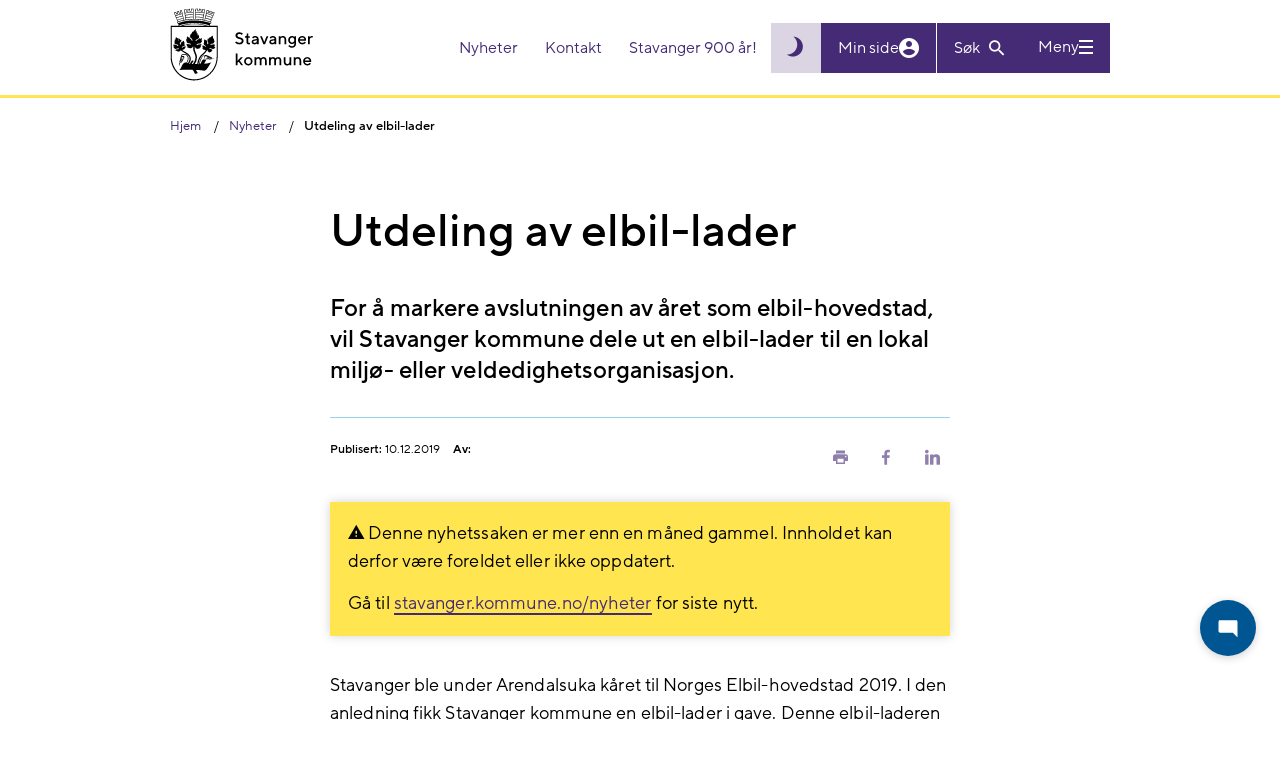

--- FILE ---
content_type: text/html; charset=utf-8
request_url: https://www.stavanger.kommune.no/nyheter/utdeling-av-elbil-lader/
body_size: 7177
content:


<!DOCTYPE html>
<html lang="nb" id="content">
<head>
    <meta charset="utf-8" />
    <meta http-equiv="X-UA-Compatible" content="IE=edge" />
    <meta name="viewport" content="width=device-width, initial-scale=1" />
    <meta name="google-site-verification" content="CJKAYoRaEQhZ0rHgtY3oOlFLVdH40RAehWR89fBtjP4" />
    <link rel="stylesheet" href="/css/main.css?v=8_86f8siiNzG6nOlda8tzW9i5j68z9_s67UPoDaO7Tw" />

    <title>Utdeling av elbil-lader | Stavanger kommune</title>


    <link rel="shortcut icon" href="/Static/gfx/sk-icon.png">

    <link rel="apple-touch-icon" sizes="57x57" href="/Static/gfx/icons/apple-icon-57x57.png">
    <link rel="apple-touch-icon" sizes="60x60" href="/Static/gfx/icons/apple-icon-60x60.png">
    <link rel="apple-touch-icon" sizes="72x72" href="/Static/gfx/icons/apple-icon-72x72.png">
    <link rel="apple-touch-icon" sizes="76x76" href="/Static/gfx/icons/apple-icon-76x76.png">
    <link rel="apple-touch-icon" sizes="114x114" href="/Static/gfx/icons/apple-icon-114x114.png">
    <link rel="apple-touch-icon" sizes="120x120" href="/Static/gfx/icons/apple-icon-120x120.png">
    <link rel="apple-touch-icon" sizes="144x144" href="/Static/gfx/icons/apple-icon-144x144.png">
    <link rel="apple-touch-icon" sizes="152x152" href="/Static/gfx/icons/apple-icon-152x152.png">
    <link rel="apple-touch-icon" sizes="180x180" href="/Static/gfx/icons/apple-icon-180x180.png">
    <link rel="icon" type="image/png" sizes="192x192" href="/Static/gfx/icons/android-icon-192x192.png">
    <link rel="icon" type="image/png" sizes="32x32" href="/Static/gfx/icons/favicon-32x32.png">
    <link rel="icon" type="image/png" sizes="96x96" href="/Static/gfx/icons/favicon-96x96.png">
    <link rel="icon" type="image/png" sizes="16x16" href="/Static/gfx/icons/favicon-16x16.png">

    <meta name="msapplication-TileColor" content="#0069B3">
    <meta name="msapplication-TileImage" content="~/Static/gfx/icons/ms-icon-144x144.png">
    <meta name="theme-color" content="#0069B3">

    <meta property="og:article:published_time" content="2019-12-10T14:31:48.0000000&#x2B;01:00" />
    <meta property="og:article:modified_time" content="2019-12-12T08:35:15.0000000&#x2B;01:00" />

    <meta property="og:title" content="Utdeling av elbil-lader | Stavanger kommune">
        <meta property="og:url" content="https://www.stavanger.kommune.no/nyheter/utdeling-av-elbil-lader/" />

    <meta name="description" content="For &#xE5; markere avslutningen av &#xE5;ret som elbil-hovedstad, vil Stavanger kommune dele ut en elbil-lader til en lokal milj&#xF8;- eller veldedighetsorganisasjon.">
    <meta property="og:description" content="For &#xE5; markere avslutningen av &#xE5;ret som elbil-hovedstad, vil Stavanger kommune dele ut en elbil-lader til en lokal milj&#xF8;- eller veldedighetsorganisasjon." />
    <meta name="twitter:card" content="summary" />
    <meta name="twitter:site" content="&#64;kommunen" />
    <meta name="twitter:description" content="For &#xE5; markere avslutningen av &#xE5;ret som elbil-hovedstad, vil Stavanger kommune dele ut en elbil-lader til en lokal milj&#xF8;- eller veldedighetsorganisasjon.">

        <meta property="og:image" content="https://www.stavanger.kommune.no/contentassets/5df65644f27c405ca1dcbb12c7e6173b/hovedttegningen_lv.jpg">
        <meta name="twitter:image" content="https://www.stavanger.kommune.no/contentassets/5df65644f27c405ca1dcbb12c7e6173b/hovedttegningen_lv.jpg">



    
<!-- Google tag (gtag.js) -->
<script async src="https://www.googletagmanager.com/gtag/js?id=G-X3VEWVSMEL"></script>
<script>
  window.dataLayer = window.dataLayer || [];
  function gtag(){dataLayer.push(arguments);}
  gtag('js', new Date());

  gtag('config', 'G-X3VEWVSMEL', { 'anonymize_ip': true });
</script>    
    
</head>

<body class=" article-page" data-ga-translate="deactivated">

    
    


<header>
    <div id="skip">
        <div class="container">
            <a href="#content" role="button">Hopp til hovedinnhold</a>
        </div>
    </div>

    <div class="header-inner">
        <a id="header"></a>
        <div class="container">

            <div class="d-flex">
                <a class="logoblock" href="/" title="Stavanger kommune">
                    <img alt="Byvåpen for Stavanger" src="/Static/gfx/sk_logo.svg" class="" />

                </a>

                <div class="header-utilities pull-right">
                    <div id="shortMenu" class="header-utility shortmenu">
                        <nav aria-label="Header actions">
                            <ul>
                                        <li>
                                            <a href="/nyheter/">
                                                Nyheter
                                            </a>
                                        </li>
                                        <li>
                                            <a href="/kontakt-oss/">
                                                Kontakt
                                            </a>
                                        </li>
                                        <li>
                                            <a target="_blank" href="/stavanger2025/">
                                                Stavanger 900 &#xE5;r!
                                            </a>
                                        </li>
                            </ul>
                        </nav>
                    </div>
                    
                    <div class="actions">

                            <button class="theme-toggler js-theme-toggle" 
                                    aria-label="Skru på mørk modus"
                                    title="Skru på mørk modus"
                                    id="theme-toggler">
                                <i class="icon zmdi zmdi-brightness-3"></i>
                            </button>
                        <a id="accessibility-textsize" role="button" class="collapsed" data-toggle="collapse" aria-expanded="false" aria-controls="textsize-utility" data-target="#textsize-utility" href="#">
                            <span class="large">A</span>a
                        </a>
                        <a href="https://minside.stavanger.kommune.no/" target="_top" id="my-page">
                            <span id="user-info">Min side</span>
                            <i class="icon zmdi zmdi-account-circle"></i>
                        </a>
                            <section id="searchBarSmall" class="header-searchbar js-block-click">

<div class="search">
    <form class="form" data-name="Søkeskjema" name="search-form" action="/finn/" method="get">
        <div class="search-small-wrapper">
            <input name="q" maxlength="256" id="searchInput"  placeholder="Søk" aria-label="Søk" type="text" class="search-input-text js-toggle-search">

            <button class="search-button" id="header-search-button" type="button" aria-label="Vis eller skjul søkefelt">
                <span class="text">
                    Søk
                </span>
                <i class="icon zmdi zmdi-search"></i>
            </button>

            <button class="search-button" id="header-search-button-active" type="submit" aria-label="Søk">
                <span class="text">
                    Søk
                </span>
                <i class="icon zmdi zmdi-search"></i>
            </button>
        </div>
    </form>
</div>                            </section>
                            <button class="header-button menu-toggle collapsed"
                                    data-toggle="collapse" data-open-text="Meny" data-close-text="Lukk" data-target="#megaMenu"
                                    aria-controls="megaMenu" aria-expanded="false" aria-label="Vis eller skjul meny">
                                <span class="text">
                                    Meny
                                </span>
                                <span class="icon">
                                    <span></span>
                                </span>
                            </button>
                    </div>
                </div>
            </div>

        </div>
    </div>

<section id="textsize-utility" class="header-utility-panel collapse" aria-label="Tekststørrelse">
    <div class="container">
        <button id="textsize-close-button" class="btn close-btn" aria-label="Lukk"></button>
        <p class="bigtexthelp">
            <strong>PC:</strong> Hold Ctrl-tasten nede og trykk på + for å forstørre eller - for å forminske.<br />
            <strong>Mac:</strong> Hold Cmd-tasten (Command) nede og trykk på + for å forstørre eller - for å forminske.
        </p>
    </div>
</section>
<section id="browsealoud-utility" class="header-utility-panel collapse" aria-label="Browse aloud panel">
    <div class="container">
        <div class="row">
            <div class="col-md-3">
                <h2>Talende web har to lesemoduser:</h2>
            </div>
            <div class="col-md-3">
                <h3>Pek og lytt</h3>
                <p>N&#xE5;r ikonet med fingeren p&#xE5; er markert, leser Talende Web opp teksten du peker p&#xE5;, samtidig som du f&#xE5;r en visuell tilbakemelding.</p>
            </div>
            <div class="col-md-3">
                <h3>Marker og lytt</h3>
                <p>Markere teksten og deretter klikk p&#xE5; play-knappen for &#xE5; f&#xE5; den opplest</p>
            </div>
            <div class="col-md-3">
                <button id="browsealoud-close-button" class="btn close-btn" aria-label="Lukk"></button>
                <button id="browsealoud-toggle-button" class="btn">Marker og lytt</button>
            </div>
        </div>
    </div>
</section></header>
    <section aria-label="Mega menu" id="megaMenu" class="collapse">


<div class="search-mobile">
    <form class="form" data-name="Søkeskjema" name="search-form" action="/finn/" method="get">
        <div class="search-mobile__wrapper">
            <input type="submit" aria-label="Søk" value="">
            <input name="q" maxlength="256" placeholder="Søk" aria-label="Søk" type="text" class="search-mobile__wrapper__input-text">
        </div>
    </form>
</div>
        <div class="container" aria-label="">
            <div class="row">
                <div class="col-md-12">
                    <div class="short-menu">
                        <ul>
                                <li>
                                    <a href="/nyheter/">
                                        Nyheter
                                    </a>
                                </li>
                                <li>
                                    <a href="/kontakt-oss/">
                                        Kontakt
                                    </a>
                                </li>
                                <li>
                                    <a target="_blank" href="/stavanger2025/">
                                        Stavanger 900 &#xE5;r!
                                    </a>
                                </li>
                        </ul>
                    </div>
                </div>
            </div>
        </div>
        <div class="container mainmenu">
            <nav aria-label="Main menu">
                <div class="hidden flex-wrap menu-section-wrapper" id="my-page-menu">
                    <div class="block menusectionblock col-md-4">
                        <h3>Min side</h3>
                        <button class="toggle-button collapsed">
                            <i class="zmdi zmdi-chevron-down"></i>
                            <span class="sr-only">Vis eller skjul menyseksjon</span>
                        </button>
                        <ul>
                        </ul>
                    </div>
                </div>
                
<div class="d-flex flex-wrap menu-section-wrapper"><div class="block menusectionblock  col-md-4 ">

<h3>Mest bes&#xF8;kt</h3>
    <button class="toggle-button collapsed">
        <i class="zmdi zmdi-chevron-down"></i>
        <span class="sr-only">Vis eller skjul menyseksjon</span>
    </button>

    <ul>
            <li class="special-style">
                <a href="/nyheter/" title="Nyheter">
                    Nyheter
                </a>
            </li>
            <li class="special-style">
                <a href="/jobb-i-stavanger-kommune/" title="Ledige stillinger">
                    Ledige stillinger
                </a>
            </li>
            <li class="special-style">
                <a href="/kultur-og-fritid/svommehaller/" title="Sv&#xF8;mmehaller">
                    Sv&#xF8;mmehaller
                </a>
            </li>
            <li class="special-style">
                <a href="/renovasjon-og-miljo/tommekalender/finn-kalender/" title="Finn t&#xF8;mmekalender">
                    Finn t&#xF8;mmekalender
                </a>
            </li>
            <li class="special-style">
                <a href="/politikk/" title="Politikk">
                    Politikk
                </a>
            </li>
            <li class="special-style">
                <a href="/om-stavanger-kommune/innsyn/" title="Offentlig journal og innsyn">
                    Offentlig journal og innsyn
                </a>
            </li>
            <li class="special-style">
                <a target="_blank" href="https://stavangerkommune.sharepoint.com/sites/intranett" title="Intranett for ansatte">
                    Intranett for ansatte
                </a>
            </li>
            <li class="special-style">
                <a href="/" title="Til hovedsiden">
                    Til hovedsiden
                </a>
            </li>
    </ul>
</div><div class="block menusectionblock  col-md-4 ">

<h3>Helse og omsorg</h3>
    <button class="toggle-button collapsed">
        <i class="zmdi zmdi-chevron-down"></i>
        <span class="sr-only">Vis eller skjul menyseksjon</span>
    </button>

    <ul>
            <li class="special-style">
                <a href="/helse-og-omsorg/legevakten/">
                    Stavanger legevakt
                </a>
            </li>
            <li class="special-style">
                <a href="/helse-og-omsorg/barnevern/">
                    Barnevern
                </a>
            </li>
            <li class="special-style">
                <a href="/helse-og-omsorg/helse-og-sosialkontor/" title="Helse- og sosialkontor">
                    Helse- og sosialkontor
                </a>
            </li>
            <li class="special-style">
                <a href="/helse-og-omsorg/psykiske-helsetjenester/" title="Psykiske helsetjenester">
                    Psykiske helsetjenester
                </a>
            </li>
            <li class="special-style">
                <a href="/helse-og-omsorg/">
                    Alt om helse og omsorg
                </a>
            </li>
    </ul>
</div><div class="block menusectionblock  col-md-4 ">

<h3>Klima og milj&#xF8;</h3>
    <button class="toggle-button collapsed">
        <i class="zmdi zmdi-chevron-down"></i>
        <span class="sr-only">Vis eller skjul menyseksjon</span>
    </button>

    <ul>
            <li class="special-style">
                <a href="/renovasjon-og-miljo/miljo-og-klima/klimatilpasning-i-stavanger/">
                    Klimatilpasning i Stavanger
                </a>
            </li>
            <li class="special-style">
                <a href="/renovasjon-og-miljo/miljo-og-klima/slik-skal-vi-kutte-klimagassutslippene/">
                    Slik skal vi kutte klimagassutslippene
                </a>
            </li>
            <li class="special-style">
                <a href="/renovasjon-og-miljo/miljo-og-klima/" title="Mer om milj&#xF8; og klima">
                    Milj&#xF8; og klima
                </a>
            </li>
    </ul>
</div><div class="block menusectionblock  col-md-4 ">

<h3>Renovasjon</h3>
    <button class="toggle-button collapsed">
        <i class="zmdi zmdi-chevron-down"></i>
        <span class="sr-only">Vis eller skjul menyseksjon</span>
    </button>

    <ul>
            <li class="special-style">
                <a href="/renovasjon-og-miljo/tommekalender/finn-kalender/">
                    Finn t&#xF8;mmekalender
                </a>
            </li>
            <li class="special-style">
                <a href="/renovasjon-og-miljo/kildesortering-i-stavanger/">
                    Kildesortering i Stavanger
                </a>
            </li>
            <li class="special-style">
                <a href="/renovasjon-og-miljo/renovasjonsgebyr-og-priser/">
                    Renovasjonsgebyr og priser
                </a>
            </li>
            <li class="special-style">
                <a href="/renovasjon-og-miljo/avfallsbeholdere/">
                    Avfallsbeholdere
                </a>
            </li>
            <li class="special-style">
                <a href="/renovasjon-og-miljo/">
                    Mer om renovasjon
                </a>
            </li>
    </ul>
</div><div class="block menusectionblock  col-md-4 ">

<h3>Skjema A- &#xC5;</h3>
    <button class="toggle-button collapsed">
        <i class="zmdi zmdi-chevron-down"></i>
        <span class="sr-only">Vis eller skjul menyseksjon</span>
    </button>

    <ul>
            <li class="special-style">
                <a href="/skjema-a-aa/" title="S&#xF8;k etter skjema ">
                    S&#xF8;k etter skjema, rapporter, tilskudd, veiledere og andre dokumenter
                </a>
            </li>
    </ul>
</div><div class="block menusectionblock  col-md-4 ">

<h3>Bolig og bygg</h3>
    <button class="toggle-button collapsed">
        <i class="zmdi zmdi-chevron-down"></i>
        <span class="sr-only">Vis eller skjul menyseksjon</span>
    </button>

    <ul>
            <li class="special-style">
                <a href="/bolig-og-bygg/vann-og-avlop/">
                    Vann og avl&#xF8;p
                </a>
            </li>
            <li class="special-style">
                <a href="/bolig-og-bygg/skal-du-bygge/">
                    Skal du bygge, rive eller endre?
                </a>
            </li>
            <li class="special-style">
                <a href="/bolig-og-bygg/byantikvaren/" title="Byantikvaren">
                    Byantikvaren
                </a>
            </li>
            <li class="special-style">
                <a href="/bolig-og-bygg/byarkitekt/">
                    Byarkitekt
                </a>
            </li>
            <li class="special-style">
                <a href="/bolig-og-bygg/">
                    Alt om bolig og bygg
                </a>
            </li>
    </ul>
</div><div class="block menusectionblock  col-md-4 ">

<h3>Vei og trafikk</h3>
    <button class="toggle-button collapsed">
        <i class="zmdi zmdi-chevron-down"></i>
        <span class="sr-only">Vis eller skjul menyseksjon</span>
    </button>

    <ul>
            <li class="special-style">
                <a href="/vei-og-trafikk/melde-feil-pa-veinettet/" title="Meld feil p&#xE5; veinettet">
                    Meld feil p&#xE5; veinettet
                </a>
            </li>
            <li class="special-style">
                <a href="/vei-og-trafikk/stavanger-pa-sykkel/" title="Stavanger p&#xE5; sykkel">
                    Stavanger p&#xE5; sykkel
                </a>
            </li>
            <li class="special-style">
                <a href="/vei-og-trafikk/vinterberdskap-pa-veiene/" title="Br&#xF8;yting og str&#xF8;ing">
                    Br&#xF8;yting og str&#xF8;ing
                </a>
            </li>
            <li class="special-style">
                <a href="/vei-og-trafikk/">
                    Alt om vei og trafikk
                </a>
            </li>
            <li class="special-style">
                <a href="/bolig-og-bygg/byggeprosjekter-ny/">
                    Her graver og bygger kommunen
                </a>
            </li>
    </ul>
</div><div class="block menusectionblock  col-md-4 ">

<h3>Barnehage og skole</h3>
    <button class="toggle-button collapsed">
        <i class="zmdi zmdi-chevron-down"></i>
        <span class="sr-only">Vis eller skjul menyseksjon</span>
    </button>

    <ul>
            <li class="special-style">
                <a href="/barnehage-og-skole/barnehage/finn-barnehage/">
                    Finn barnehage
                </a>
            </li>
            <li class="special-style">
                <a href="/barnehage-og-skole/barnehage/sok-barnehage/">
                    S&#xF8;k om barnehageplass
                </a>
            </li>
            <li class="special-style">
                <a href="/barnehage-og-skole/skole/" title="Skole">
                    Skole
                </a>
            </li>
            <li class="special-style">
                <a href="/barnehage-og-skole/skole/sfo---skolefritidsordningen/">
                    SFO - skolefritidsordningen
                </a>
            </li>
            <li class="special-style">
                <a href="/barnehage-og-skole/">
                    Alt om barnehage og skole
                </a>
            </li>
    </ul>
</div><div class="block menusectionblock  col-md-4 ">

<h3>Kultur og fritid</h3>
    <button class="toggle-button collapsed">
        <i class="zmdi zmdi-chevron-down"></i>
        <span class="sr-only">Vis eller skjul menyseksjon</span>
    </button>

    <ul>
            <li class="special-style">
                <a href="/kultur-og-fritid/svommehaller/" title="Finn sv&#xF8;mmehaller">
                    Finn sv&#xF8;mmehaller
                </a>
            </li>
            <li class="special-style">
                <a href="/kultur-og-fritid/idrett/idrettshaller/" title="Idrettshaller">
                    Idrettshaller
                </a>
            </li>
            <li class="special-style">
                <a href="/kultur-og-fritid/ungdom-og-fritid2/">
                    Fritidsklubber
                </a>
            </li>
            <li class="special-style">
                <a href="/kultur-og-fritid/kultur/">
                    Kultur
                </a>
            </li>
            <li class="special-style">
                <a href="/kultur-og-fritid/tur-og-natur/" title="Tur og natur">
                    Tur og natur
                </a>
            </li>
            <li class="special-style">
                <a href="/kultur-og-fritid/">
                    Alt om kultur og fritid
                </a>
            </li>
    </ul>
</div><div class="block menusectionblock  col-md-4 ">

<h3>Sosialtjenester</h3>
    <button class="toggle-button collapsed">
        <i class="zmdi zmdi-chevron-down"></i>
        <span class="sr-only">Vis eller skjul menyseksjon</span>
    </button>

    <ul>
            <li class="special-style">
                <a href="/sosialtjenester/bostotte/">
                    Bost&#xF8;tte
                </a>
            </li>
            <li class="special-style">
                <a href="/sosialtjenester/kommunal-bolig/">
                    Kommunal bolig
                </a>
            </li>
            <li class="special-style">
                <a href="/sosialtjenester/omsorgsbolig/">
                    Omsorgsbolig
                </a>
            </li>
            <li class="special-style">
                <a href="/sosialtjenester/startlan/">
                    Startl&#xE5;n
                </a>
            </li>
            <li class="special-style">
                <a href="/sosialtjenester/">
                    Alt om sosialtjenester
                </a>
            </li>
    </ul>
</div><div class="block menusectionblock  col-md-4 ">

<h3>N&#xE6;ring og arbeidsliv</h3>
    <button class="toggle-button collapsed">
        <i class="zmdi zmdi-chevron-down"></i>
        <span class="sr-only">Vis eller skjul menyseksjon</span>
    </button>

    <ul>
            <li class="special-style">
                <a href="/jobb-i-stavanger-kommune/">
                    Ledige stillinger
                </a>
            </li>
            <li class="special-style">
                <a href="/naring-og-arbeidsliv/skatt-og-avgift/">
                    Skatt og avgift
                </a>
            </li>
            <li class="special-style">
                <a href="/naring-og-arbeidsliv/etablere-egen-bedrift/">
                    Etablere egen bedrift
                </a>
            </li>
            <li class="special-style">
                <a href="/naring-og-arbeidsliv/naringsutvikling/">
                    N&#xE6;ringsutvikling
                </a>
            </li>
            <li class="special-style">
                <a href="/naring-og-arbeidsliv/">
                    Alt om n&#xE6;ring og arbeidsliv
                </a>
            </li>
    </ul>
</div><div class="block menusectionblock  col-md-4 ">

<h3>Samfunnsutvikling</h3>
    <button class="toggle-button collapsed">
        <i class="zmdi zmdi-chevron-down"></i>
        <span class="sr-only">Vis eller skjul menyseksjon</span>
    </button>

    <ul>
            <li class="special-style">
                <a href="/samfunnsutvikling/planer/handlings--og-okonomiplan-med-budsjett/" title="H&#xD8;P">
                    Handlings -og &#xF8;konomiplan
                </a>
            </li>
            <li class="special-style">
                <a href="/samfunnsutvikling/planer/">
                    Planer
                </a>
            </li>
            <li class="special-style">
                <a href="/helse-og-omsorg/Folkehelse/">
                    Folkehelse
                </a>
            </li>
            <li class="special-style">
                <a href="/renovasjon-og-miljo/miljo-og-klima/klimatilpasning-i-stavanger/">
                    Klimatilpasning
                </a>
            </li>
            <li class="special-style">
                <a href="/samfunnsutvikling/forskning-og-utvikling/">
                    Forskning og utvikling
                </a>
            </li>
            <li class="special-style">
                <a href="/samfunnsutvikling/slt---samordning-av-lokale-kriminalitetsforebyggende-tiltak/">
                    Kriminalitetsforebygging
                </a>
            </li>
            <li class="special-style">
                <a href="/samfunnsutvikling/samfunnssikkerhet-og-beredskap/">
                    Beredskap og samfunnssikkerhet
                </a>
            </li>
            <li class="special-style">
                <a href="/samfunnsutvikling/" title="samfunnsutvikling">
                    Alt om samfunnsutvikling
                </a>
            </li>
    </ul>
</div></div>
            </nav>
        </div>
        <div class="container">
            <div class="row">
                <div class="col-md-12">
                    

                </div>
            </div>
        </div>

    </section>


<div class="crumbs">
    <div class="container">
        <ol itemscope itemtype="https://schema.org/BreadcrumbList">
            <li itemprop="itemListElement" itemscope itemtype="https://schema.org/ListItem">
                <a itemprop="item" href="/">
                    <span itemprop="name">Hjem</span>
                </a>
                <meta itemprop="position" content="1" />
            </li>

                        <li itemprop="itemListElement" itemscope itemtype="https://schema.org/ListItem">
                <a itemprop="item" href="/nyheter/">
                    <span itemprop="name">Nyheter</span>
                </a>
                <meta itemprop="position" content="2" />
            </li>
            <li itemprop="itemListElement" itemscope itemtype="https://schema.org/ListItem">
                <span itemprop="name">Utdeling av elbil-lader</span>
                <meta itemprop="position" content="3" />
            </li>

        </ol>
    </div>
</div>
    <main>
        

<section class="first-section" aria-labelledby="pagetitle">
    <div class="container">


        
<div class="row" role="complementary">
    <div class="col wider">

        <div >
            

        </div>
    </div>
</div>


        <div class="row">
            <div class="col narrow">
                <h1 id="pagetitle">Utdeling av elbil-lader</h1>

                <p class="intro">
                    For &#xE5; markere avslutningen av &#xE5;ret som elbil-hovedstad, vil Stavanger kommune dele ut en elbil-lader til en lokal milj&#xF8;- eller veldedighetsorganisasjon.
                </p>


<aside class="byline">
    <div class="byline-content">
                <div class="byline-updated">
                    
                        <strong>Publisert:</strong> 10.12.2019                </div>
                <div class="byline-author">
                    <strong>Av:</strong> <div ></div>
                </div>
    </div>
<div class="byline-links">
    <a href="#" class="byline-links__share print-link" title="Skriv ut" role="button">
        <span class="zmdi zmdi-print" aria-hidden="true"></span>
        <span class="sr-only">Skriv ut</span>
    </a>
    <a href="." target="_blank" role="button" title="Del på Facebook" class="byline-links__share share-facebook">
        <span class="zmdi zmdi-facebook" aria-hidden="true"></span>
        <span class="sr-only">Del på Facebook</span>
    </a>
    <a href="." target="_blank" role="button" title="Del på LinkedIn" class="byline-links__share share-linkedin">
        <span class="zmdi zmdi-linkedin" aria-hidden="true"></span>
        <span class="sr-only">Del på LinkedIn</span>
    </a>
</div>
</aside>                    <div class="old-article-warning">
                        <p><i class="zmdi zmdi-alert-triangle"></i> Denne nyhetssaken er mer enn en måned gammel. Innholdet kan derfor være foreldet eller ikke oppdatert.</p>
                        <p>Gå til <a href="https://www.stavanger.kommune.no/nyheter">stavanger.kommune.no/nyheter</a> for siste nytt.</p>
                    </div>
            </div>

            





            <div class="col narrow">
                <div class="mainbody">
                    
<p><span class="TextRun  BCX0 SCXW46214934" lang="NB-NO" xml:lang="NB-NO" data-contrast="auto"><span class="NormalTextRun  BCX0 SCXW46214934">Stavanger&nbsp;ble&nbsp;under&nbsp;Arendalsuka&nbsp;k&aring;ret til Norges Elbil-hovedstad 2019. I den anledning fikk Stavanger kommune en elbil-lader i gave. Denne elbil-laderen deles n&aring; ut til en lokal milj&oslash;- eller veldedig organisasjon.</span></span></p>
<p><span data-contrast="auto">Laderen er av typen Schneider, og er godkjent for utend&oslash;rs bruk.</span><span data-contrast="auto">&nbsp;Organisasjonen m&aring; selv st&aring; for installering og vedlikehold av laderen.</span><span data-ccp-props="{&quot;201341983&quot;:0,&quot;335559739&quot;:160,&quot;335559740&quot;:259}">&nbsp;</span></p>
<p><span data-contrast="auto">Vi oppfordrer&nbsp;</span><span data-contrast="auto">interesserte</span><span data-contrast="auto">&nbsp;organisasjoner til &aring; sende en s&oslash;knad til <a href="mailto:nicolai.songe-moller@stavanger.kommune.no"><span class="TextRun Underlined SCXW248032271 BCX0" lang="NB-NO" xml:lang="NB-NO" data-contrast="none"><span class="NormalTextRun SCXW248032271 BCX0">nicolai.songe-moller@stavanger.kommune.no</span></span></a> innen 10.januar 2020. Oppgi organisasjonsnummer, og fortell hvorfor din organisasjon har behov for en lader og hvor laderen skal monteres.&nbsp;&nbsp;</span>&nbsp;<br />&nbsp;<br /><span data-contrast="auto">Ved flere aktuelle s&oslash;kere blir det loddtrekning.</span><span data-ccp-props="{&quot;201341983&quot;:0,&quot;335559739&quot;:160,&quot;335559740&quot;:259}">&nbsp;</span></p>
<p><span data-contrast="auto">Ta gjerne kontakt hvis det er noe dere lurer p&aring;!</span><span data-ccp-props="{&quot;201341983&quot;:0,&quot;335559739&quot;:160,&quot;335559740&quot;:259}">&nbsp;</span></p>
<h4><span data-ccp-props="{&quot;201341983&quot;:0,&quot;335559739&quot;:160,&quot;335559740&quot;:259}">Kontakt:</span></h4>
<p>Nicolai Songe-M&oslash;ller <br />R&aring;dgiver Elbil-lading Milj&oslash; og Renovasjon <br />e-post: nicolai.songe-moller@stavanger.kommune.no <br />Mobil 47458842</p>
                    

                </div>

                


            </div>
        </div>


    </div>
</section>
    </main>

<section class="feedback" aria-label="Feedback">
    <div class="container">
        <div class="row">
            <div class="col-md-12">
                <div class="feedback-question">
                    <h2 class="h1">Fant du det du lette etter?</h2>
                    <button class="feedback-button feedback-yes-button" value="yes">Ja</button>
                    <button class="feedback-button feedback-no-button" value="no">Nei</button>
                    <input type="hidden" name="content-id" class="feedback-content-id-hidden" value="11068" />
                </div>
                <div class="feedback-suggestion">
                    <h2 class="h1"><label for="feedback-suggestion-textarea">Har du kommentarer til nettstedet?</label></h2>
                    <textarea aria-label="Ris eller ros..." placeholder="Ris eller ros..." class="feedback-suggestion-textarea" id="feedback-suggestion-textarea" maxlength="1024"></textarea>
                    <input type="hidden" name="feedback-id" class="feedback-id-hidden" />
                    <button class="btn feedback-submit-button">Send inn tilbakemelding</button>
                </div>
                <div class="feedback-complete">
                    <h2 class="h1">Takk for tilbakemeldingen!</h2>
                    <p>Vi svarer ikke på henvendelser her, men din tilbakemelding hjelper oss å gjøre nettstedet bedre!</p>
                </div>
                <div class="feedback-error">
                    <h2 class="h1">Noe gikk galt</h2>
                    <p>Vi beklager...</p>
                </div>
                <div class="feedback-limit">
                    <h2 class="h1">Du har gitt for mye tilbakemelding</h2>
                    <p>Vi begrenser antall mulige tilbakemeldinger fra samme IP-adresse innen et gitt tidsrom. Du har nå nådd denne grensen.</p>
                </div>

            </div>
        </div>
    </div>
</section>

<footer id="footer">
    <div class="container">
        <div class="flex-area">
            
<div class="d-flex flex-wrap equal-height"><div class="block linklistblock  col-md-4 ">
    <aside class="linklist">
        <h2>Snarveier</h2>
        <ul>
            <li>
                <a href="/kontakt-oss/">
                    Kontakt kommunen
                </a>
            </li>
            <li>
                <a href="/vakttelefoner/">
                    Vakttelefoner
                </a>
            </li>
            <li>
                <a href="/nyheter/">
                    Nyheter
                </a>
            </li>
            <li>
                <a href="/nyheter/abonner/" title="Abonner p&#xE5; nyheter">
                    Abonner p&#xE5; nyheter
                </a>
            </li>
            <li>
                <a href="/varsle-om-feil/">
                    Varsle om feil og mangler
                </a>
            </li>
            <li>
                <a href="/nettstedskart/">
                    Nettstedskart
                </a>
            </li>
            <li>
                <a target="_blank" href="/en/">
                    English
                </a>
            </li>
        </ul>
    </aside>
</div><div class="block linklistblock  col-md-4 ">
    <aside class="linklist">
        <h2>F&#xF8;lg oss</h2>
        <ul>
            <li>
                <a target="_blank" href="https://www.instagram.com/stavangerkommune/">
                    Instagram
                </a>
            </li>
            <li>
                <a target="_blank" href="https://www.facebook.com/stavangerkommune/">
                    Facebook
                </a>
            </li>
            <li>
                <a target="_blank" href="https://www.linkedin.com/company/stavanger-kommune">
                    LinkedIn
                </a>
            </li>
            <li>
                <a href="https://www.tiktok.com/@stavangerkommune">
                    TikTok
                </a>
            </li>
        </ul>
    </aside>
</div><div class="block linklistblock  col-md-4 ">
    <aside class="linklist">
        <h2>Om kommunen</h2>
        <ul>
            <li>
                <a href="/jobb-i-stavanger-kommune/">
                    Ledige stillinger
                </a>
            </li>
            <li>
                <a href="/om-stavanger-kommune/organisasjon-og-administrasjon/">
                    Organisasjon og administrasjon
                </a>
            </li>
            <li>
                <a href="/om-stavanger-kommune/innsyn/">
                    Innsyn
                </a>
            </li>
            <li>
                <a href="/personvernerklaring/">
                    Personvern og informasjonskapsler
                </a>
            </li>
            <li>
                <a href="/om-stavanger-kommune/media/">
                    Media og kommunikasjon
                </a>
            </li>
            <li>
                <a href="/om-stavanger-kommune/fakta-om-stavanger/">
                    Fakta om Stavanger
                </a>
            </li>
            <li>
                <a href="/om-stavanger-kommune/intern-informasjon-til-ansatte-i-stavanger-kommune/">
                    Informasjon til ansatte
                </a>
            </li>
            <li>
                <a href="/om-stavanger-kommune/media/tilgjengelighetserklaring/">
                    Tilgjengelighetserkl&#xE6;ring
                </a>
            </li>
        </ul>
    </aside>
</div></div>
        </div>
    </div>

    <a class="go-to-top" href="#content" role="button">
        <span>Til toppen</span>
    </a>
</footer>
    <div id="sk-chat-bubble" class="sk-chat-bubble sk-chat-bubble--closed" role="dialog" aria-modal="true" aria-label="Chat med oss" data-iframe-code="&amp;lt;iframe src=&amp;quot;https://copilotstudio.microsoft.com/environments/22fe334b-5dc4-e3d1-a61b-9b10e7672f41/bots/cr4be_nyKommuneKari/webchat?__version__=2&amp;quot; frameborder=&amp;quot;0&amp;quot; style=&amp;quot;width: 100%; height: 100%;&amp;quot;&amp;gt;&amp;lt;/iframe&amp;gt;">
        <button id="sk-chat-bubble-toggle" class="sk-chat-bubble__toggle" aria-label="Åpne chat" aria-controls="sk-chat-bubble-iframe-container" title="Chat med oss">
            <svg width="28" height="28" viewBox="0 0 28 28" fill="none" xmlns="http://www.w3.org/2000/svg" aria-hidden="true">
                <path d="M8 18V10C8 9.44772 8.44772 9 9 9H19C19.5523 9 20 9.44772 20 10V16C20 16.5523 19.5523 17 19 17H11L8 20V18Z" fill="white"/>
            </svg>
        </button>
        <div id="sk-chat-bubble-iframe-container" class="sk-chat-bubble__iframe-container" tabindex="-1">
            <div id="sk-chat-bubble-loading" class="sk-chat-bubble__loading" style="display:none">
                <div class="sk-chat-bubble__spinner">
                    <svg width="24" height="24" viewBox="0 0 24 24" fill="none" xmlns="http://www.w3.org/2000/svg">
                        <circle cx="12" cy="12" r="10" stroke="#0066cc" stroke-width="2" fill="none" stroke-linecap="round" stroke-dasharray="31.416" stroke-dashoffset="31.416">
                            <animate attributeName="stroke-dasharray" dur="2s" values="0 31.416;15.708 15.708;0 31.416" repeatCount="indefinite"/>
                            <animate attributeName="stroke-dashoffset" dur="2s" values="0;-15.708;-31.416" repeatCount="indefinite"/>
                        </circle>
                    </svg>
                </div>
                <span class="sk-chat-bubble__loading-text">Laster chat...</span>
            </div>
            <button id="sk-chat-bubble-close" class="sk-chat-bubble__close" aria-label="Lukk chat" title="Lukk chat" style="display:none">
                <span class="sk-chat-bubble__close-icon" aria-hidden="true">&times;</span>
            </button>
        </div>
    </div>

    <script data-user-info-api="https://minside.stavanger.kommune.no" src="/js/main.js?v=dh2rY4WMbjfUoE-uAV_8y1SRH7CWfx7uYm5g9M5kUHs"></script>
        <script type="text/javascript">
            var _baTheme = 0,
                _baUseCookies = true,
                _baHiddenMode = true,
                _baHideOnLoad = true,
                _baLocale = 'no',
                _baMode = 'Lytt til Talende Web';</script>
        <script type="text/javascript" src="//www.browsealoud.com/plus/scripts/ba.js"></script>
        <script type="text/javascript">$(function () { $("#browsealoud-toggle-button").click(function () { toggleBar(); }) })</script>

    <script defer="defer" src="/Util/Find/epi-util/find.js"></script>
<script>
document.addEventListener('DOMContentLoaded',function(){if(typeof FindApi === 'function'){var api = new FindApi();api.setApplicationUrl('/');api.setServiceApiBaseUrl('/find_v2/');api.processEventFromCurrentUri();api.bindWindowEvents();api.bindAClickEvent();api.sendBufferedEvents();}})
</script>


    
<!--

-->

<script type="text/javascript">
    window._monsido = window._monsido || {
        token: "Z8xN_NNx0yE1bzj193W_7g",
        statistics: {
            enabled: true,
            documentTracking: {
                enabled: true,
                documentCls: "monsido_download",
                documentIgnoreCls: "monsido_ignore_download",
                documentExt: [".pdf"],
            },
        },
        heatmap: {
            enabled: true,
        },
        pageCorrect: {
            enabled: true,
        },
    };
</script>
<script type="text/javascript" async src="https://app-script.monsido.com/v2/monsido-script.js"></script>
    
    
    
</body>
</html>


--- FILE ---
content_type: text/css
request_url: https://www.stavanger.kommune.no/css/main.css?v=8_86f8siiNzG6nOlda8tzW9i5j68z9_s67UPoDaO7Tw
body_size: 68071
content:
@charset "UTF-8";
/*!
 * Bootstrap v3.3.7 (http://getbootstrap.com)
 * Copyright 2011-2016 Twitter, Inc.
 * Licensed under MIT (https://github.com/twbs/bootstrap/blob/master/LICENSE)
 */
/*! normalize.css v3.0.3 | MIT License | github.com/necolas/normalize.css */
html {
  font-family: sans-serif;
  -ms-text-size-adjust: 100%;
  -webkit-text-size-adjust: 100%;
}
body {
  margin: 0;
}
article,
aside,
details,
figcaption,
figure,
footer,
header,
hgroup,
main,
menu,
nav,
section,
summary {
  display: block;
}
audio,
canvas,
progress,
video {
  display: inline-block;
  vertical-align: baseline;
}
audio:not([controls]) {
  display: none;
  height: 0;
}
[hidden],
template {
  display: none;
}
a {
  background-color: transparent;
}
a:active,
a:hover {
  outline: 0;
}
abbr[title] {
  border-bottom: 1px dotted;
}
b,
strong {
  font-weight: bold;
}
dfn {
  font-style: italic;
}
h1 {
  font-size: 2em;
  margin: 0.67em 0;
}
mark {
  background: #ff0;
  color: #000;
}
small {
  font-size: 80%;
}
sub,
sup {
  font-size: 75%;
  line-height: 0;
  position: relative;
  vertical-align: baseline;
}
sup {
  top: -0.5em;
}
sub {
  bottom: -0.25em;
}
img {
  border: 0;
}
svg:not(:root) {
  overflow: hidden;
}
figure {
  margin: 1em 40px;
}
hr {
  box-sizing: content-box;
  height: 0;
}
pre {
  overflow: auto;
}
code,
kbd,
pre,
samp {
  font-family: monospace, monospace;
  font-size: 1em;
}
button,
input,
optgroup,
select,
textarea {
  color: inherit;
  font: inherit;
  margin: 0;
}
button {
  overflow: visible;
}
button,
select {
  text-transform: none;
}
button,
html input[type="button"],
input[type="reset"],
input[type="submit"] {
  -webkit-appearance: button;
  cursor: pointer;
}
button[disabled],
html input[disabled] {
  cursor: default;
}
button::-moz-focus-inner,
input::-moz-focus-inner {
  border: 0;
  padding: 0;
}
input {
  line-height: normal;
}
input[type="checkbox"],
input[type="radio"] {
  box-sizing: border-box;
  padding: 0;
}
input[type="number"]::-webkit-inner-spin-button,
input[type="number"]::-webkit-outer-spin-button {
  height: auto;
}
input[type="search"] {
  -webkit-appearance: textfield;
  box-sizing: content-box;
}
input[type="search"]::-webkit-search-cancel-button,
input[type="search"]::-webkit-search-decoration {
  -webkit-appearance: none;
}
fieldset {
  border: 1px solid #c0c0c0;
  margin: 0 2px;
  padding: 0.35em 0.625em 0.75em;
}
legend {
  border: 0;
  padding: 0;
}
textarea {
  overflow: auto;
}
optgroup {
  font-weight: bold;
}
table {
  border-collapse: collapse;
  border-spacing: 0;
}
td,
th {
  padding: 0;
}
/*! Source: https://github.com/h5bp/html5-boilerplate/blob/master/src/css/main.css */
@media print {
  *,
  *:before,
  *:after {
    background: transparent !important;
    color: #000 !important;
    box-shadow: none !important;
    text-shadow: none !important;
  }
  a,
  a:visited {
    text-decoration: underline;
  }
  a[href]:after {
    content: " (" attr(href) ")";
  }
  abbr[title]:after {
    content: " (" attr(title) ")";
  }
  a[href^="#"]:after,
  a[href^="javascript:"]:after {
    content: "";
  }
  pre,
  blockquote {
    border: 1px solid #999;
    page-break-inside: avoid;
  }
  thead {
    display: table-header-group;
  }
  tr,
  img {
    page-break-inside: avoid;
  }
  img {
    max-width: 100% !important;
  }
  p,
  h2,
  h3 {
    orphans: 3;
    widows: 3;
  }
  h2,
  h3 {
    page-break-after: avoid;
  }
  .navbar {
    display: none;
  }
  .btn > .caret,
  .dropup > .btn > .caret {
    border-top-color: #000 !important;
  }
  .label {
    border: 1px solid #000;
  }
  .table {
    border-collapse: collapse !important;
  }
  .table td,
  .table th {
    background-color: #fff !important;
  }
  .table-bordered th,
  .table-bordered td {
    border: 1px solid #ddd !important;
  }
}
@font-face {
  font-family: 'Glyphicons Halflings';
  src: url(5be1347c682810f199c7.eot);
  src: url(5be1347c682810f199c7.eot?#iefix) format('embedded-opentype'), url(be810be3a3e14c682a25.woff2) format('woff2'), url(82b1212e45a2bc35dd73.woff) format('woff'), url(4692b9ec53fd5972caa2.ttf) format('truetype'), url(060b2710bdbbe3dfe48b.svg#glyphicons_halflingsregular) format('svg');
}
.glyphicon {
  position: relative;
  top: 1px;
  display: inline-block;
  font-family: 'Glyphicons Halflings';
  font-style: normal;
  font-weight: normal;
  line-height: 1;
  -webkit-font-smoothing: antialiased;
  -moz-osx-font-smoothing: grayscale;
}
.glyphicon-asterisk:before {
  content: "\002a";
}
.glyphicon-plus:before {
  content: "\002b";
}
.glyphicon-euro:before,
.glyphicon-eur:before {
  content: "\20ac";
}
.glyphicon-minus:before {
  content: "\2212";
}
.glyphicon-cloud:before {
  content: "\2601";
}
.glyphicon-envelope:before {
  content: "\2709";
}
.glyphicon-pencil:before {
  content: "\270f";
}
.glyphicon-glass:before {
  content: "\e001";
}
.glyphicon-music:before {
  content: "\e002";
}
.glyphicon-search:before {
  content: "\e003";
}
.glyphicon-heart:before {
  content: "\e005";
}
.glyphicon-star:before {
  content: "\e006";
}
.glyphicon-star-empty:before {
  content: "\e007";
}
.glyphicon-user:before {
  content: "\e008";
}
.glyphicon-film:before {
  content: "\e009";
}
.glyphicon-th-large:before {
  content: "\e010";
}
.glyphicon-th:before {
  content: "\e011";
}
.glyphicon-th-list:before {
  content: "\e012";
}
.glyphicon-ok:before {
  content: "\e013";
}
.glyphicon-remove:before {
  content: "\e014";
}
.glyphicon-zoom-in:before {
  content: "\e015";
}
.glyphicon-zoom-out:before {
  content: "\e016";
}
.glyphicon-off:before {
  content: "\e017";
}
.glyphicon-signal:before {
  content: "\e018";
}
.glyphicon-cog:before {
  content: "\e019";
}
.glyphicon-trash:before {
  content: "\e020";
}
.glyphicon-home:before {
  content: "\e021";
}
.glyphicon-file:before {
  content: "\e022";
}
.glyphicon-time:before {
  content: "\e023";
}
.glyphicon-road:before {
  content: "\e024";
}
.glyphicon-download-alt:before {
  content: "\e025";
}
.glyphicon-download:before {
  content: "\e026";
}
.glyphicon-upload:before {
  content: "\e027";
}
.glyphicon-inbox:before {
  content: "\e028";
}
.glyphicon-play-circle:before {
  content: "\e029";
}
.glyphicon-repeat:before {
  content: "\e030";
}
.glyphicon-refresh:before {
  content: "\e031";
}
.glyphicon-list-alt:before {
  content: "\e032";
}
.glyphicon-lock:before {
  content: "\e033";
}
.glyphicon-flag:before {
  content: "\e034";
}
.glyphicon-headphones:before {
  content: "\e035";
}
.glyphicon-volume-off:before {
  content: "\e036";
}
.glyphicon-volume-down:before {
  content: "\e037";
}
.glyphicon-volume-up:before {
  content: "\e038";
}
.glyphicon-qrcode:before {
  content: "\e039";
}
.glyphicon-barcode:before {
  content: "\e040";
}
.glyphicon-tag:before {
  content: "\e041";
}
.glyphicon-tags:before {
  content: "\e042";
}
.glyphicon-book:before {
  content: "\e043";
}
.glyphicon-bookmark:before {
  content: "\e044";
}
.glyphicon-print:before {
  content: "\e045";
}
.glyphicon-camera:before {
  content: "\e046";
}
.glyphicon-font:before {
  content: "\e047";
}
.glyphicon-bold:before {
  content: "\e048";
}
.glyphicon-italic:before {
  content: "\e049";
}
.glyphicon-text-height:before {
  content: "\e050";
}
.glyphicon-text-width:before {
  content: "\e051";
}
.glyphicon-align-left:before {
  content: "\e052";
}
.glyphicon-align-center:before {
  content: "\e053";
}
.glyphicon-align-right:before {
  content: "\e054";
}
.glyphicon-align-justify:before {
  content: "\e055";
}
.glyphicon-list:before {
  content: "\e056";
}
.glyphicon-indent-left:before {
  content: "\e057";
}
.glyphicon-indent-right:before {
  content: "\e058";
}
.glyphicon-facetime-video:before {
  content: "\e059";
}
.glyphicon-picture:before {
  content: "\e060";
}
.glyphicon-map-marker:before {
  content: "\e062";
}
.glyphicon-adjust:before {
  content: "\e063";
}
.glyphicon-tint:before {
  content: "\e064";
}
.glyphicon-edit:before {
  content: "\e065";
}
.glyphicon-share:before {
  content: "\e066";
}
.glyphicon-check:before {
  content: "\e067";
}
.glyphicon-move:before {
  content: "\e068";
}
.glyphicon-step-backward:before {
  content: "\e069";
}
.glyphicon-fast-backward:before {
  content: "\e070";
}
.glyphicon-backward:before {
  content: "\e071";
}
.glyphicon-play:before {
  content: "\e072";
}
.glyphicon-pause:before {
  content: "\e073";
}
.glyphicon-stop:before {
  content: "\e074";
}
.glyphicon-forward:before {
  content: "\e075";
}
.glyphicon-fast-forward:before {
  content: "\e076";
}
.glyphicon-step-forward:before {
  content: "\e077";
}
.glyphicon-eject:before {
  content: "\e078";
}
.glyphicon-chevron-left:before {
  content: "\e079";
}
.glyphicon-chevron-right:before {
  content: "\e080";
}
.glyphicon-plus-sign:before {
  content: "\e081";
}
.glyphicon-minus-sign:before {
  content: "\e082";
}
.glyphicon-remove-sign:before {
  content: "\e083";
}
.glyphicon-ok-sign:before {
  content: "\e084";
}
.glyphicon-question-sign:before {
  content: "\e085";
}
.glyphicon-info-sign:before {
  content: "\e086";
}
.glyphicon-screenshot:before {
  content: "\e087";
}
.glyphicon-remove-circle:before {
  content: "\e088";
}
.glyphicon-ok-circle:before {
  content: "\e089";
}
.glyphicon-ban-circle:before {
  content: "\e090";
}
.glyphicon-arrow-left:before {
  content: "\e091";
}
.glyphicon-arrow-right:before {
  content: "\e092";
}
.glyphicon-arrow-up:before {
  content: "\e093";
}
.glyphicon-arrow-down:before {
  content: "\e094";
}
.glyphicon-share-alt:before {
  content: "\e095";
}
.glyphicon-resize-full:before {
  content: "\e096";
}
.glyphicon-resize-small:before {
  content: "\e097";
}
.glyphicon-exclamation-sign:before {
  content: "\e101";
}
.glyphicon-gift:before {
  content: "\e102";
}
.glyphicon-leaf:before {
  content: "\e103";
}
.glyphicon-fire:before {
  content: "\e104";
}
.glyphicon-eye-open:before {
  content: "\e105";
}
.glyphicon-eye-close:before {
  content: "\e106";
}
.glyphicon-warning-sign:before {
  content: "\e107";
}
.glyphicon-plane:before {
  content: "\e108";
}
.glyphicon-calendar:before {
  content: "\e109";
}
.glyphicon-random:before {
  content: "\e110";
}
.glyphicon-comment:before {
  content: "\e111";
}
.glyphicon-magnet:before {
  content: "\e112";
}
.glyphicon-chevron-up:before {
  content: "\e113";
}
.glyphicon-chevron-down:before {
  content: "\e114";
}
.glyphicon-retweet:before {
  content: "\e115";
}
.glyphicon-shopping-cart:before {
  content: "\e116";
}
.glyphicon-folder-close:before {
  content: "\e117";
}
.glyphicon-folder-open:before {
  content: "\e118";
}
.glyphicon-resize-vertical:before {
  content: "\e119";
}
.glyphicon-resize-horizontal:before {
  content: "\e120";
}
.glyphicon-hdd:before {
  content: "\e121";
}
.glyphicon-bullhorn:before {
  content: "\e122";
}
.glyphicon-bell:before {
  content: "\e123";
}
.glyphicon-certificate:before {
  content: "\e124";
}
.glyphicon-thumbs-up:before {
  content: "\e125";
}
.glyphicon-thumbs-down:before {
  content: "\e126";
}
.glyphicon-hand-right:before {
  content: "\e127";
}
.glyphicon-hand-left:before {
  content: "\e128";
}
.glyphicon-hand-up:before {
  content: "\e129";
}
.glyphicon-hand-down:before {
  content: "\e130";
}
.glyphicon-circle-arrow-right:before {
  content: "\e131";
}
.glyphicon-circle-arrow-left:before {
  content: "\e132";
}
.glyphicon-circle-arrow-up:before {
  content: "\e133";
}
.glyphicon-circle-arrow-down:before {
  content: "\e134";
}
.glyphicon-globe:before {
  content: "\e135";
}
.glyphicon-wrench:before {
  content: "\e136";
}
.glyphicon-tasks:before {
  content: "\e137";
}
.glyphicon-filter:before {
  content: "\e138";
}
.glyphicon-briefcase:before {
  content: "\e139";
}
.glyphicon-fullscreen:before {
  content: "\e140";
}
.glyphicon-dashboard:before {
  content: "\e141";
}
.glyphicon-paperclip:before {
  content: "\e142";
}
.glyphicon-heart-empty:before {
  content: "\e143";
}
.glyphicon-link:before {
  content: "\e144";
}
.glyphicon-phone:before {
  content: "\e145";
}
.glyphicon-pushpin:before {
  content: "\e146";
}
.glyphicon-usd:before {
  content: "\e148";
}
.glyphicon-gbp:before {
  content: "\e149";
}
.glyphicon-sort:before {
  content: "\e150";
}
.glyphicon-sort-by-alphabet:before {
  content: "\e151";
}
.glyphicon-sort-by-alphabet-alt:before {
  content: "\e152";
}
.glyphicon-sort-by-order:before {
  content: "\e153";
}
.glyphicon-sort-by-order-alt:before {
  content: "\e154";
}
.glyphicon-sort-by-attributes:before {
  content: "\e155";
}
.glyphicon-sort-by-attributes-alt:before {
  content: "\e156";
}
.glyphicon-unchecked:before {
  content: "\e157";
}
.glyphicon-expand:before {
  content: "\e158";
}
.glyphicon-collapse-down:before {
  content: "\e159";
}
.glyphicon-collapse-up:before {
  content: "\e160";
}
.glyphicon-log-in:before {
  content: "\e161";
}
.glyphicon-flash:before {
  content: "\e162";
}
.glyphicon-log-out:before {
  content: "\e163";
}
.glyphicon-new-window:before {
  content: "\e164";
}
.glyphicon-record:before {
  content: "\e165";
}
.glyphicon-save:before {
  content: "\e166";
}
.glyphicon-open:before {
  content: "\e167";
}
.glyphicon-saved:before {
  content: "\e168";
}
.glyphicon-import:before {
  content: "\e169";
}
.glyphicon-export:before {
  content: "\e170";
}
.glyphicon-send:before {
  content: "\e171";
}
.glyphicon-floppy-disk:before {
  content: "\e172";
}
.glyphicon-floppy-saved:before {
  content: "\e173";
}
.glyphicon-floppy-remove:before {
  content: "\e174";
}
.glyphicon-floppy-save:before {
  content: "\e175";
}
.glyphicon-floppy-open:before {
  content: "\e176";
}
.glyphicon-credit-card:before {
  content: "\e177";
}
.glyphicon-transfer:before {
  content: "\e178";
}
.glyphicon-cutlery:before {
  content: "\e179";
}
.glyphicon-header:before {
  content: "\e180";
}
.glyphicon-compressed:before {
  content: "\e181";
}
.glyphicon-earphone:before {
  content: "\e182";
}
.glyphicon-phone-alt:before {
  content: "\e183";
}
.glyphicon-tower:before {
  content: "\e184";
}
.glyphicon-stats:before {
  content: "\e185";
}
.glyphicon-sd-video:before {
  content: "\e186";
}
.glyphicon-hd-video:before {
  content: "\e187";
}
.glyphicon-subtitles:before {
  content: "\e188";
}
.glyphicon-sound-stereo:before {
  content: "\e189";
}
.glyphicon-sound-dolby:before {
  content: "\e190";
}
.glyphicon-sound-5-1:before {
  content: "\e191";
}
.glyphicon-sound-6-1:before {
  content: "\e192";
}
.glyphicon-sound-7-1:before {
  content: "\e193";
}
.glyphicon-copyright-mark:before {
  content: "\e194";
}
.glyphicon-registration-mark:before {
  content: "\e195";
}
.glyphicon-cloud-download:before {
  content: "\e197";
}
.glyphicon-cloud-upload:before {
  content: "\e198";
}
.glyphicon-tree-conifer:before {
  content: "\e199";
}
.glyphicon-tree-deciduous:before {
  content: "\e200";
}
.glyphicon-cd:before {
  content: "\e201";
}
.glyphicon-save-file:before {
  content: "\e202";
}
.glyphicon-open-file:before {
  content: "\e203";
}
.glyphicon-level-up:before {
  content: "\e204";
}
.glyphicon-copy:before {
  content: "\e205";
}
.glyphicon-paste:before {
  content: "\e206";
}
.glyphicon-alert:before {
  content: "\e209";
}
.glyphicon-equalizer:before {
  content: "\e210";
}
.glyphicon-king:before {
  content: "\e211";
}
.glyphicon-queen:before {
  content: "\e212";
}
.glyphicon-pawn:before {
  content: "\e213";
}
.glyphicon-bishop:before {
  content: "\e214";
}
.glyphicon-knight:before {
  content: "\e215";
}
.glyphicon-baby-formula:before {
  content: "\e216";
}
.glyphicon-tent:before {
  content: "\26fa";
}
.glyphicon-blackboard:before {
  content: "\e218";
}
.glyphicon-bed:before {
  content: "\e219";
}
.glyphicon-apple:before {
  content: "\f8ff";
}
.glyphicon-erase:before {
  content: "\e221";
}
.glyphicon-hourglass:before {
  content: "\231b";
}
.glyphicon-lamp:before {
  content: "\e223";
}
.glyphicon-duplicate:before {
  content: "\e224";
}
.glyphicon-piggy-bank:before {
  content: "\e225";
}
.glyphicon-scissors:before {
  content: "\e226";
}
.glyphicon-bitcoin:before {
  content: "\e227";
}
.glyphicon-btc:before {
  content: "\e227";
}
.glyphicon-xbt:before {
  content: "\e227";
}
.glyphicon-yen:before {
  content: "\00a5";
}
.glyphicon-jpy:before {
  content: "\00a5";
}
.glyphicon-ruble:before {
  content: "\20bd";
}
.glyphicon-rub:before {
  content: "\20bd";
}
.glyphicon-scale:before {
  content: "\e230";
}
.glyphicon-ice-lolly:before {
  content: "\e231";
}
.glyphicon-ice-lolly-tasted:before {
  content: "\e232";
}
.glyphicon-education:before {
  content: "\e233";
}
.glyphicon-option-horizontal:before {
  content: "\e234";
}
.glyphicon-option-vertical:before {
  content: "\e235";
}
.glyphicon-menu-hamburger:before {
  content: "\e236";
}
.glyphicon-modal-window:before {
  content: "\e237";
}
.glyphicon-oil:before {
  content: "\e238";
}
.glyphicon-grain:before {
  content: "\e239";
}
.glyphicon-sunglasses:before {
  content: "\e240";
}
.glyphicon-text-size:before {
  content: "\e241";
}
.glyphicon-text-color:before {
  content: "\e242";
}
.glyphicon-text-background:before {
  content: "\e243";
}
.glyphicon-object-align-top:before {
  content: "\e244";
}
.glyphicon-object-align-bottom:before {
  content: "\e245";
}
.glyphicon-object-align-horizontal:before {
  content: "\e246";
}
.glyphicon-object-align-left:before {
  content: "\e247";
}
.glyphicon-object-align-vertical:before {
  content: "\e248";
}
.glyphicon-object-align-right:before {
  content: "\e249";
}
.glyphicon-triangle-right:before {
  content: "\e250";
}
.glyphicon-triangle-left:before {
  content: "\e251";
}
.glyphicon-triangle-bottom:before {
  content: "\e252";
}
.glyphicon-triangle-top:before {
  content: "\e253";
}
.glyphicon-console:before {
  content: "\e254";
}
.glyphicon-superscript:before {
  content: "\e255";
}
.glyphicon-subscript:before {
  content: "\e256";
}
.glyphicon-menu-left:before {
  content: "\e257";
}
.glyphicon-menu-right:before {
  content: "\e258";
}
.glyphicon-menu-down:before {
  content: "\e259";
}
.glyphicon-menu-up:before {
  content: "\e260";
}
* {
  -webkit-box-sizing: border-box;
  -moz-box-sizing: border-box;
  box-sizing: border-box;
}
*:before,
*:after {
  -webkit-box-sizing: border-box;
  -moz-box-sizing: border-box;
  box-sizing: border-box;
}
html {
  font-size: 10px;
  -webkit-tap-highlight-color: rgba(0, 0, 0, 0);
}
body {
  font-family: "Helvetica Neue", Helvetica, Arial, sans-serif;
  font-size: 14px;
  line-height: 1.42857143;
  color: #333333;
  background-color: #fff;
}
input,
button,
select,
textarea {
  font-family: inherit;
  font-size: inherit;
  line-height: inherit;
}
a {
  color: #337ab7;
  text-decoration: none;
}
a:hover,
a:focus {
  color: #23527c;
  text-decoration: underline;
}
a:focus {
  outline: 5px auto -webkit-focus-ring-color;
  outline-offset: -2px;
}
figure {
  margin: 0;
}
img {
  vertical-align: middle;
}
.img-responsive,
.thumbnail > img,
.thumbnail a > img,
.carousel-inner > .item > img,
.carousel-inner > .item > a > img {
  display: block;
  max-width: 100%;
  height: auto;
}
.img-rounded {
  border-radius: 6px;
}
.img-thumbnail {
  padding: 4px;
  line-height: 1.42857143;
  background-color: #fff;
  border: 1px solid #ddd;
  border-radius: 4px;
  -webkit-transition: all 0.2s ease-in-out;
  -o-transition: all 0.2s ease-in-out;
  transition: all 0.2s ease-in-out;
  display: inline-block;
  max-width: 100%;
  height: auto;
}
.img-circle {
  border-radius: 50%;
}
hr {
  margin-top: 20px;
  margin-bottom: 20px;
  border: 0;
  border-top: 1px solid #eeeeee;
}
.sr-only {
  position: absolute;
  width: 1px;
  height: 1px;
  margin: -1px;
  padding: 0;
  overflow: hidden;
  clip: rect(0, 0, 0, 0);
  border: 0;
}
.sr-only-focusable:active,
.sr-only-focusable:focus {
  position: static;
  width: auto;
  height: auto;
  margin: 0;
  overflow: visible;
  clip: auto;
}
[role="button"] {
  cursor: pointer;
}
h1,
h2,
h3,
h4,
h5,
h6,
.h1,
.h2,
.h3,
.h4,
.h5,
.h6 {
  font-family: inherit;
  font-weight: 500;
  line-height: 1.1;
  color: inherit;
}
h1 small,
h2 small,
h3 small,
h4 small,
h5 small,
h6 small,
.h1 small,
.h2 small,
.h3 small,
.h4 small,
.h5 small,
.h6 small,
h1 .small,
h2 .small,
h3 .small,
h4 .small,
h5 .small,
h6 .small,
.h1 .small,
.h2 .small,
.h3 .small,
.h4 .small,
.h5 .small,
.h6 .small {
  font-weight: normal;
  line-height: 1;
  color: #777777;
}
h1,
.h1,
h2,
.h2,
h3,
.h3 {
  margin-top: 20px;
  margin-bottom: 10px;
}
h1 small,
.h1 small,
h2 small,
.h2 small,
h3 small,
.h3 small,
h1 .small,
.h1 .small,
h2 .small,
.h2 .small,
h3 .small,
.h3 .small {
  font-size: 65%;
}
h4,
.h4,
h5,
.h5,
h6,
.h6 {
  margin-top: 10px;
  margin-bottom: 10px;
}
h4 small,
.h4 small,
h5 small,
.h5 small,
h6 small,
.h6 small,
h4 .small,
.h4 .small,
h5 .small,
.h5 .small,
h6 .small,
.h6 .small {
  font-size: 75%;
}
h1,
.h1 {
  font-size: 36px;
}
h2,
.h2 {
  font-size: 30px;
}
h3,
.h3 {
  font-size: 24px;
}
h4,
.h4 {
  font-size: 18px;
}
h5,
.h5 {
  font-size: 14px;
}
h6,
.h6 {
  font-size: 12px;
}
p {
  margin: 0 0 10px;
}
.lead {
  margin-bottom: 20px;
  font-size: 16px;
  font-weight: 300;
  line-height: 1.4;
}
@media (min-width: 768px) {
  .lead {
    font-size: 21px;
  }
}
small,
.small {
  font-size: 85%;
}
mark,
.mark {
  background-color: #fcf8e3;
  padding: 0.2em;
}
.text-left {
  text-align: left;
}
.text-right {
  text-align: right;
}
.text-center {
  text-align: center;
}
.text-justify {
  text-align: justify;
}
.text-nowrap {
  white-space: nowrap;
}
.text-lowercase {
  text-transform: lowercase;
}
.text-uppercase {
  text-transform: uppercase;
}
.text-capitalize {
  text-transform: capitalize;
}
.text-muted {
  color: #777777;
}
.text-primary {
  color: #337ab7;
}
a.text-primary:hover,
a.text-primary:focus {
  color: #286090;
}
.text-success {
  color: #3c763d;
}
a.text-success:hover,
a.text-success:focus {
  color: #2b542c;
}
.text-info {
  color: #31708f;
}
a.text-info:hover,
a.text-info:focus {
  color: #245269;
}
.text-warning {
  color: #8a6d3b;
}
a.text-warning:hover,
a.text-warning:focus {
  color: #66512c;
}
.text-danger {
  color: #a94442;
}
a.text-danger:hover,
a.text-danger:focus {
  color: #843534;
}
.bg-primary {
  color: #fff;
  background-color: #337ab7;
}
a.bg-primary:hover,
a.bg-primary:focus {
  background-color: #286090;
}
.bg-success {
  background-color: #dff0d8;
}
a.bg-success:hover,
a.bg-success:focus {
  background-color: #c1e2b3;
}
.bg-info {
  background-color: #d9edf7;
}
a.bg-info:hover,
a.bg-info:focus {
  background-color: #afd9ee;
}
.bg-warning {
  background-color: #fcf8e3;
}
a.bg-warning:hover,
a.bg-warning:focus {
  background-color: #f7ecb5;
}
.bg-danger {
  background-color: #f2dede;
}
a.bg-danger:hover,
a.bg-danger:focus {
  background-color: #e4b9b9;
}
.page-header {
  padding-bottom: 9px;
  margin: 40px 0 20px;
  border-bottom: 1px solid #eeeeee;
}
ul,
ol {
  margin-top: 0;
  margin-bottom: 10px;
}
ul ul,
ol ul,
ul ol,
ol ol {
  margin-bottom: 0;
}
.list-unstyled {
  padding-left: 0;
  list-style: none;
}
.list-inline {
  padding-left: 0;
  list-style: none;
  margin-left: -5px;
}
.list-inline > li {
  display: inline-block;
  padding-left: 5px;
  padding-right: 5px;
}
dl {
  margin-top: 0;
  margin-bottom: 20px;
}
dt,
dd {
  line-height: 1.42857143;
}
dt {
  font-weight: bold;
}
dd {
  margin-left: 0;
}
@media (min-width: 768px) {
  .dl-horizontal dt {
    float: left;
    width: 160px;
    clear: left;
    text-align: right;
    overflow: hidden;
    text-overflow: ellipsis;
    white-space: nowrap;
  }
  .dl-horizontal dd {
    margin-left: 180px;
  }
}
abbr[title],
abbr[data-original-title] {
  cursor: help;
  border-bottom: 1px dotted #777777;
}
.initialism {
  font-size: 90%;
  text-transform: uppercase;
}
blockquote {
  padding: 10px 20px;
  margin: 0 0 20px;
  font-size: 17.5px;
  border-left: 5px solid #eeeeee;
}
blockquote p:last-child,
blockquote ul:last-child,
blockquote ol:last-child {
  margin-bottom: 0;
}
blockquote footer,
blockquote small,
blockquote .small {
  display: block;
  font-size: 80%;
  line-height: 1.42857143;
  color: #777777;
}
blockquote footer:before,
blockquote small:before,
blockquote .small:before {
  content: '\2014 \00A0';
}
.blockquote-reverse,
blockquote.pull-right {
  padding-right: 15px;
  padding-left: 0;
  border-right: 5px solid #eeeeee;
  border-left: 0;
  text-align: right;
}
.blockquote-reverse footer:before,
blockquote.pull-right footer:before,
.blockquote-reverse small:before,
blockquote.pull-right small:before,
.blockquote-reverse .small:before,
blockquote.pull-right .small:before {
  content: '';
}
.blockquote-reverse footer:after,
blockquote.pull-right footer:after,
.blockquote-reverse small:after,
blockquote.pull-right small:after,
.blockquote-reverse .small:after,
blockquote.pull-right .small:after {
  content: '\00A0 \2014';
}
address {
  margin-bottom: 20px;
  font-style: normal;
  line-height: 1.42857143;
}
code,
kbd,
pre,
samp {
  font-family: Menlo, Monaco, Consolas, "Courier New", monospace;
}
code {
  padding: 2px 4px;
  font-size: 90%;
  color: #c7254e;
  background-color: #f9f2f4;
  border-radius: 4px;
}
kbd {
  padding: 2px 4px;
  font-size: 90%;
  color: #fff;
  background-color: #333;
  border-radius: 3px;
  box-shadow: inset 0 -1px 0 rgba(0, 0, 0, 0.25);
}
kbd kbd {
  padding: 0;
  font-size: 100%;
  font-weight: bold;
  box-shadow: none;
}
pre {
  display: block;
  padding: 9.5px;
  margin: 0 0 10px;
  font-size: 13px;
  line-height: 1.42857143;
  word-break: break-all;
  word-wrap: break-word;
  color: #333333;
  background-color: #f5f5f5;
  border: 1px solid #ccc;
  border-radius: 4px;
}
pre code {
  padding: 0;
  font-size: inherit;
  color: inherit;
  white-space: pre-wrap;
  background-color: transparent;
  border-radius: 0;
}
.pre-scrollable {
  max-height: 340px;
  overflow-y: scroll;
}
.container {
  margin-right: auto;
  margin-left: auto;
  padding-left: 20px;
  padding-right: 20px;
}
@media (min-width: 768px) {
  .container {
    width: 760px;
  }
}
@media (min-width: 992px) {
  .container {
    width: 980px;
  }
}
@media (min-width: 1300px) {
  .container {
    width: 1250px;
  }
}
.container-fluid {
  margin-right: auto;
  margin-left: auto;
  padding-left: 20px;
  padding-right: 20px;
}
.row {
  margin-left: -20px;
  margin-right: -20px;
}
.col-xs-1,
.col-sm-1,
.col-md-1,
.col-lg-1,
.col-xs-2,
.col-sm-2,
.col-md-2,
.col-lg-2,
.col-xs-3,
.col-sm-3,
.col-md-3,
.col-lg-3,
.col-xs-4,
.col-sm-4,
.col-md-4,
.col-lg-4,
.col-xs-5,
.col-sm-5,
.col-md-5,
.col-lg-5,
.col-xs-6,
.col-sm-6,
.col-md-6,
.col-lg-6,
.col-xs-7,
.col-sm-7,
.col-md-7,
.col-lg-7,
.col-xs-8,
.col-sm-8,
.col-md-8,
.col-lg-8,
.col-xs-9,
.col-sm-9,
.col-md-9,
.col-lg-9,
.col-xs-10,
.col-sm-10,
.col-md-10,
.col-lg-10,
.col-xs-11,
.col-sm-11,
.col-md-11,
.col-lg-11,
.col-xs-12,
.col-sm-12,
.col-md-12,
.col-lg-12 {
  position: relative;
  min-height: 1px;
  padding-left: 20px;
  padding-right: 20px;
}
.col-xs-1,
.col-xs-2,
.col-xs-3,
.col-xs-4,
.col-xs-5,
.col-xs-6,
.col-xs-7,
.col-xs-8,
.col-xs-9,
.col-xs-10,
.col-xs-11,
.col-xs-12 {
  float: left;
}
.col-xs-12 {
  width: 100%;
}
.col-xs-11 {
  width: 91.66666667%;
}
.col-xs-10 {
  width: 83.33333333%;
}
.col-xs-9 {
  width: 75%;
}
.col-xs-8 {
  width: 66.66666667%;
}
.col-xs-7 {
  width: 58.33333333%;
}
.col-xs-6 {
  width: 50%;
}
.col-xs-5 {
  width: 41.66666667%;
}
.col-xs-4 {
  width: 33.33333333%;
}
.col-xs-3 {
  width: 25%;
}
.col-xs-2 {
  width: 16.66666667%;
}
.col-xs-1 {
  width: 8.33333333%;
}
.col-xs-pull-12 {
  right: 100%;
}
.col-xs-pull-11 {
  right: 91.66666667%;
}
.col-xs-pull-10 {
  right: 83.33333333%;
}
.col-xs-pull-9 {
  right: 75%;
}
.col-xs-pull-8 {
  right: 66.66666667%;
}
.col-xs-pull-7 {
  right: 58.33333333%;
}
.col-xs-pull-6 {
  right: 50%;
}
.col-xs-pull-5 {
  right: 41.66666667%;
}
.col-xs-pull-4 {
  right: 33.33333333%;
}
.col-xs-pull-3 {
  right: 25%;
}
.col-xs-pull-2 {
  right: 16.66666667%;
}
.col-xs-pull-1 {
  right: 8.33333333%;
}
.col-xs-pull-0 {
  right: auto;
}
.col-xs-push-12 {
  left: 100%;
}
.col-xs-push-11 {
  left: 91.66666667%;
}
.col-xs-push-10 {
  left: 83.33333333%;
}
.col-xs-push-9 {
  left: 75%;
}
.col-xs-push-8 {
  left: 66.66666667%;
}
.col-xs-push-7 {
  left: 58.33333333%;
}
.col-xs-push-6 {
  left: 50%;
}
.col-xs-push-5 {
  left: 41.66666667%;
}
.col-xs-push-4 {
  left: 33.33333333%;
}
.col-xs-push-3 {
  left: 25%;
}
.col-xs-push-2 {
  left: 16.66666667%;
}
.col-xs-push-1 {
  left: 8.33333333%;
}
.col-xs-push-0 {
  left: auto;
}
.col-xs-offset-12 {
  margin-left: 100%;
}
.col-xs-offset-11 {
  margin-left: 91.66666667%;
}
.col-xs-offset-10 {
  margin-left: 83.33333333%;
}
.col-xs-offset-9 {
  margin-left: 75%;
}
.col-xs-offset-8 {
  margin-left: 66.66666667%;
}
.col-xs-offset-7 {
  margin-left: 58.33333333%;
}
.col-xs-offset-6 {
  margin-left: 50%;
}
.col-xs-offset-5 {
  margin-left: 41.66666667%;
}
.col-xs-offset-4 {
  margin-left: 33.33333333%;
}
.col-xs-offset-3 {
  margin-left: 25%;
}
.col-xs-offset-2 {
  margin-left: 16.66666667%;
}
.col-xs-offset-1 {
  margin-left: 8.33333333%;
}
.col-xs-offset-0 {
  margin-left: 0%;
}
@media (min-width: 768px) {
  .col-sm-1,
  .col-sm-2,
  .col-sm-3,
  .col-sm-4,
  .col-sm-5,
  .col-sm-6,
  .col-sm-7,
  .col-sm-8,
  .col-sm-9,
  .col-sm-10,
  .col-sm-11,
  .col-sm-12 {
    float: left;
  }
  .col-sm-12 {
    width: 100%;
  }
  .col-sm-11 {
    width: 91.66666667%;
  }
  .col-sm-10 {
    width: 83.33333333%;
  }
  .col-sm-9 {
    width: 75%;
  }
  .col-sm-8 {
    width: 66.66666667%;
  }
  .col-sm-7 {
    width: 58.33333333%;
  }
  .col-sm-6 {
    width: 50%;
  }
  .col-sm-5 {
    width: 41.66666667%;
  }
  .col-sm-4 {
    width: 33.33333333%;
  }
  .col-sm-3 {
    width: 25%;
  }
  .col-sm-2 {
    width: 16.66666667%;
  }
  .col-sm-1 {
    width: 8.33333333%;
  }
  .col-sm-pull-12 {
    right: 100%;
  }
  .col-sm-pull-11 {
    right: 91.66666667%;
  }
  .col-sm-pull-10 {
    right: 83.33333333%;
  }
  .col-sm-pull-9 {
    right: 75%;
  }
  .col-sm-pull-8 {
    right: 66.66666667%;
  }
  .col-sm-pull-7 {
    right: 58.33333333%;
  }
  .col-sm-pull-6 {
    right: 50%;
  }
  .col-sm-pull-5 {
    right: 41.66666667%;
  }
  .col-sm-pull-4 {
    right: 33.33333333%;
  }
  .col-sm-pull-3 {
    right: 25%;
  }
  .col-sm-pull-2 {
    right: 16.66666667%;
  }
  .col-sm-pull-1 {
    right: 8.33333333%;
  }
  .col-sm-pull-0 {
    right: auto;
  }
  .col-sm-push-12 {
    left: 100%;
  }
  .col-sm-push-11 {
    left: 91.66666667%;
  }
  .col-sm-push-10 {
    left: 83.33333333%;
  }
  .col-sm-push-9 {
    left: 75%;
  }
  .col-sm-push-8 {
    left: 66.66666667%;
  }
  .col-sm-push-7 {
    left: 58.33333333%;
  }
  .col-sm-push-6 {
    left: 50%;
  }
  .col-sm-push-5 {
    left: 41.66666667%;
  }
  .col-sm-push-4 {
    left: 33.33333333%;
  }
  .col-sm-push-3 {
    left: 25%;
  }
  .col-sm-push-2 {
    left: 16.66666667%;
  }
  .col-sm-push-1 {
    left: 8.33333333%;
  }
  .col-sm-push-0 {
    left: auto;
  }
  .col-sm-offset-12 {
    margin-left: 100%;
  }
  .col-sm-offset-11 {
    margin-left: 91.66666667%;
  }
  .col-sm-offset-10 {
    margin-left: 83.33333333%;
  }
  .col-sm-offset-9 {
    margin-left: 75%;
  }
  .col-sm-offset-8 {
    margin-left: 66.66666667%;
  }
  .col-sm-offset-7 {
    margin-left: 58.33333333%;
  }
  .col-sm-offset-6 {
    margin-left: 50%;
  }
  .col-sm-offset-5 {
    margin-left: 41.66666667%;
  }
  .col-sm-offset-4 {
    margin-left: 33.33333333%;
  }
  .col-sm-offset-3 {
    margin-left: 25%;
  }
  .col-sm-offset-2 {
    margin-left: 16.66666667%;
  }
  .col-sm-offset-1 {
    margin-left: 8.33333333%;
  }
  .col-sm-offset-0 {
    margin-left: 0%;
  }
}
@media (min-width: 992px) {
  .col-md-1,
  .col-md-2,
  .col-md-3,
  .col-md-4,
  .col-md-5,
  .col-md-6,
  .col-md-7,
  .col-md-8,
  .col-md-9,
  .col-md-10,
  .col-md-11,
  .col-md-12 {
    float: left;
  }
  .col-md-12 {
    width: 100%;
  }
  .col-md-11 {
    width: 91.66666667%;
  }
  .col-md-10 {
    width: 83.33333333%;
  }
  .col-md-9 {
    width: 75%;
  }
  .col-md-8 {
    width: 66.66666667%;
  }
  .col-md-7 {
    width: 58.33333333%;
  }
  .col-md-6 {
    width: 50%;
  }
  .col-md-5 {
    width: 41.66666667%;
  }
  .col-md-4 {
    width: 33.33333333%;
  }
  .col-md-3 {
    width: 25%;
  }
  .col-md-2 {
    width: 16.66666667%;
  }
  .col-md-1 {
    width: 8.33333333%;
  }
  .col-md-pull-12 {
    right: 100%;
  }
  .col-md-pull-11 {
    right: 91.66666667%;
  }
  .col-md-pull-10 {
    right: 83.33333333%;
  }
  .col-md-pull-9 {
    right: 75%;
  }
  .col-md-pull-8 {
    right: 66.66666667%;
  }
  .col-md-pull-7 {
    right: 58.33333333%;
  }
  .col-md-pull-6 {
    right: 50%;
  }
  .col-md-pull-5 {
    right: 41.66666667%;
  }
  .col-md-pull-4 {
    right: 33.33333333%;
  }
  .col-md-pull-3 {
    right: 25%;
  }
  .col-md-pull-2 {
    right: 16.66666667%;
  }
  .col-md-pull-1 {
    right: 8.33333333%;
  }
  .col-md-pull-0 {
    right: auto;
  }
  .col-md-push-12 {
    left: 100%;
  }
  .col-md-push-11 {
    left: 91.66666667%;
  }
  .col-md-push-10 {
    left: 83.33333333%;
  }
  .col-md-push-9 {
    left: 75%;
  }
  .col-md-push-8 {
    left: 66.66666667%;
  }
  .col-md-push-7 {
    left: 58.33333333%;
  }
  .col-md-push-6 {
    left: 50%;
  }
  .col-md-push-5 {
    left: 41.66666667%;
  }
  .col-md-push-4 {
    left: 33.33333333%;
  }
  .col-md-push-3 {
    left: 25%;
  }
  .col-md-push-2 {
    left: 16.66666667%;
  }
  .col-md-push-1 {
    left: 8.33333333%;
  }
  .col-md-push-0 {
    left: auto;
  }
  .col-md-offset-12 {
    margin-left: 100%;
  }
  .col-md-offset-11 {
    margin-left: 91.66666667%;
  }
  .col-md-offset-10 {
    margin-left: 83.33333333%;
  }
  .col-md-offset-9 {
    margin-left: 75%;
  }
  .col-md-offset-8 {
    margin-left: 66.66666667%;
  }
  .col-md-offset-7 {
    margin-left: 58.33333333%;
  }
  .col-md-offset-6 {
    margin-left: 50%;
  }
  .col-md-offset-5 {
    margin-left: 41.66666667%;
  }
  .col-md-offset-4 {
    margin-left: 33.33333333%;
  }
  .col-md-offset-3 {
    margin-left: 25%;
  }
  .col-md-offset-2 {
    margin-left: 16.66666667%;
  }
  .col-md-offset-1 {
    margin-left: 8.33333333%;
  }
  .col-md-offset-0 {
    margin-left: 0%;
  }
}
@media (min-width: 1300px) {
  .col-lg-1,
  .col-lg-2,
  .col-lg-3,
  .col-lg-4,
  .col-lg-5,
  .col-lg-6,
  .col-lg-7,
  .col-lg-8,
  .col-lg-9,
  .col-lg-10,
  .col-lg-11,
  .col-lg-12 {
    float: left;
  }
  .col-lg-12 {
    width: 100%;
  }
  .col-lg-11 {
    width: 91.66666667%;
  }
  .col-lg-10 {
    width: 83.33333333%;
  }
  .col-lg-9 {
    width: 75%;
  }
  .col-lg-8 {
    width: 66.66666667%;
  }
  .col-lg-7 {
    width: 58.33333333%;
  }
  .col-lg-6 {
    width: 50%;
  }
  .col-lg-5 {
    width: 41.66666667%;
  }
  .col-lg-4 {
    width: 33.33333333%;
  }
  .col-lg-3 {
    width: 25%;
  }
  .col-lg-2 {
    width: 16.66666667%;
  }
  .col-lg-1 {
    width: 8.33333333%;
  }
  .col-lg-pull-12 {
    right: 100%;
  }
  .col-lg-pull-11 {
    right: 91.66666667%;
  }
  .col-lg-pull-10 {
    right: 83.33333333%;
  }
  .col-lg-pull-9 {
    right: 75%;
  }
  .col-lg-pull-8 {
    right: 66.66666667%;
  }
  .col-lg-pull-7 {
    right: 58.33333333%;
  }
  .col-lg-pull-6 {
    right: 50%;
  }
  .col-lg-pull-5 {
    right: 41.66666667%;
  }
  .col-lg-pull-4 {
    right: 33.33333333%;
  }
  .col-lg-pull-3 {
    right: 25%;
  }
  .col-lg-pull-2 {
    right: 16.66666667%;
  }
  .col-lg-pull-1 {
    right: 8.33333333%;
  }
  .col-lg-pull-0 {
    right: auto;
  }
  .col-lg-push-12 {
    left: 100%;
  }
  .col-lg-push-11 {
    left: 91.66666667%;
  }
  .col-lg-push-10 {
    left: 83.33333333%;
  }
  .col-lg-push-9 {
    left: 75%;
  }
  .col-lg-push-8 {
    left: 66.66666667%;
  }
  .col-lg-push-7 {
    left: 58.33333333%;
  }
  .col-lg-push-6 {
    left: 50%;
  }
  .col-lg-push-5 {
    left: 41.66666667%;
  }
  .col-lg-push-4 {
    left: 33.33333333%;
  }
  .col-lg-push-3 {
    left: 25%;
  }
  .col-lg-push-2 {
    left: 16.66666667%;
  }
  .col-lg-push-1 {
    left: 8.33333333%;
  }
  .col-lg-push-0 {
    left: auto;
  }
  .col-lg-offset-12 {
    margin-left: 100%;
  }
  .col-lg-offset-11 {
    margin-left: 91.66666667%;
  }
  .col-lg-offset-10 {
    margin-left: 83.33333333%;
  }
  .col-lg-offset-9 {
    margin-left: 75%;
  }
  .col-lg-offset-8 {
    margin-left: 66.66666667%;
  }
  .col-lg-offset-7 {
    margin-left: 58.33333333%;
  }
  .col-lg-offset-6 {
    margin-left: 50%;
  }
  .col-lg-offset-5 {
    margin-left: 41.66666667%;
  }
  .col-lg-offset-4 {
    margin-left: 33.33333333%;
  }
  .col-lg-offset-3 {
    margin-left: 25%;
  }
  .col-lg-offset-2 {
    margin-left: 16.66666667%;
  }
  .col-lg-offset-1 {
    margin-left: 8.33333333%;
  }
  .col-lg-offset-0 {
    margin-left: 0%;
  }
}
table {
  background-color: transparent;
}
caption {
  padding-top: 8px;
  padding-bottom: 8px;
  color: #777777;
  text-align: left;
}
th {
  text-align: left;
}
.table {
  width: 100%;
  max-width: 100%;
  margin-bottom: 20px;
}
.table > thead > tr > th,
.table > tbody > tr > th,
.table > tfoot > tr > th,
.table > thead > tr > td,
.table > tbody > tr > td,
.table > tfoot > tr > td {
  padding: 8px;
  line-height: 1.42857143;
  vertical-align: top;
  border-top: 1px solid #ddd;
}
.table > thead > tr > th {
  vertical-align: bottom;
  border-bottom: 2px solid #ddd;
}
.table > caption + thead > tr:first-child > th,
.table > colgroup + thead > tr:first-child > th,
.table > thead:first-child > tr:first-child > th,
.table > caption + thead > tr:first-child > td,
.table > colgroup + thead > tr:first-child > td,
.table > thead:first-child > tr:first-child > td {
  border-top: 0;
}
.table > tbody + tbody {
  border-top: 2px solid #ddd;
}
.table .table {
  background-color: #fff;
}
.table-condensed > thead > tr > th,
.table-condensed > tbody > tr > th,
.table-condensed > tfoot > tr > th,
.table-condensed > thead > tr > td,
.table-condensed > tbody > tr > td,
.table-condensed > tfoot > tr > td {
  padding: 5px;
}
.table-bordered {
  border: 1px solid #ddd;
}
.table-bordered > thead > tr > th,
.table-bordered > tbody > tr > th,
.table-bordered > tfoot > tr > th,
.table-bordered > thead > tr > td,
.table-bordered > tbody > tr > td,
.table-bordered > tfoot > tr > td {
  border: 1px solid #ddd;
}
.table-bordered > thead > tr > th,
.table-bordered > thead > tr > td {
  border-bottom-width: 2px;
}
.table-striped > tbody > tr:nth-of-type(odd) {
  background-color: #f9f9f9;
}
.table-hover > tbody > tr:hover {
  background-color: #f5f5f5;
}
table col[class*="col-"] {
  position: static;
  float: none;
  display: table-column;
}
table td[class*="col-"],
table th[class*="col-"] {
  position: static;
  float: none;
  display: table-cell;
}
.table > thead > tr > td.active,
.table > tbody > tr > td.active,
.table > tfoot > tr > td.active,
.table > thead > tr > th.active,
.table > tbody > tr > th.active,
.table > tfoot > tr > th.active,
.table > thead > tr.active > td,
.table > tbody > tr.active > td,
.table > tfoot > tr.active > td,
.table > thead > tr.active > th,
.table > tbody > tr.active > th,
.table > tfoot > tr.active > th {
  background-color: #f5f5f5;
}
.table-hover > tbody > tr > td.active:hover,
.table-hover > tbody > tr > th.active:hover,
.table-hover > tbody > tr.active:hover > td,
.table-hover > tbody > tr:hover > .active,
.table-hover > tbody > tr.active:hover > th {
  background-color: #e8e8e8;
}
.table > thead > tr > td.success,
.table > tbody > tr > td.success,
.table > tfoot > tr > td.success,
.table > thead > tr > th.success,
.table > tbody > tr > th.success,
.table > tfoot > tr > th.success,
.table > thead > tr.success > td,
.table > tbody > tr.success > td,
.table > tfoot > tr.success > td,
.table > thead > tr.success > th,
.table > tbody > tr.success > th,
.table > tfoot > tr.success > th {
  background-color: #dff0d8;
}
.table-hover > tbody > tr > td.success:hover,
.table-hover > tbody > tr > th.success:hover,
.table-hover > tbody > tr.success:hover > td,
.table-hover > tbody > tr:hover > .success,
.table-hover > tbody > tr.success:hover > th {
  background-color: #d0e9c6;
}
.table > thead > tr > td.info,
.table > tbody > tr > td.info,
.table > tfoot > tr > td.info,
.table > thead > tr > th.info,
.table > tbody > tr > th.info,
.table > tfoot > tr > th.info,
.table > thead > tr.info > td,
.table > tbody > tr.info > td,
.table > tfoot > tr.info > td,
.table > thead > tr.info > th,
.table > tbody > tr.info > th,
.table > tfoot > tr.info > th {
  background-color: #d9edf7;
}
.table-hover > tbody > tr > td.info:hover,
.table-hover > tbody > tr > th.info:hover,
.table-hover > tbody > tr.info:hover > td,
.table-hover > tbody > tr:hover > .info,
.table-hover > tbody > tr.info:hover > th {
  background-color: #c4e3f3;
}
.table > thead > tr > td.warning,
.table > tbody > tr > td.warning,
.table > tfoot > tr > td.warning,
.table > thead > tr > th.warning,
.table > tbody > tr > th.warning,
.table > tfoot > tr > th.warning,
.table > thead > tr.warning > td,
.table > tbody > tr.warning > td,
.table > tfoot > tr.warning > td,
.table > thead > tr.warning > th,
.table > tbody > tr.warning > th,
.table > tfoot > tr.warning > th {
  background-color: #fcf8e3;
}
.table-hover > tbody > tr > td.warning:hover,
.table-hover > tbody > tr > th.warning:hover,
.table-hover > tbody > tr.warning:hover > td,
.table-hover > tbody > tr:hover > .warning,
.table-hover > tbody > tr.warning:hover > th {
  background-color: #faf2cc;
}
.table > thead > tr > td.danger,
.table > tbody > tr > td.danger,
.table > tfoot > tr > td.danger,
.table > thead > tr > th.danger,
.table > tbody > tr > th.danger,
.table > tfoot > tr > th.danger,
.table > thead > tr.danger > td,
.table > tbody > tr.danger > td,
.table > tfoot > tr.danger > td,
.table > thead > tr.danger > th,
.table > tbody > tr.danger > th,
.table > tfoot > tr.danger > th {
  background-color: #f2dede;
}
.table-hover > tbody > tr > td.danger:hover,
.table-hover > tbody > tr > th.danger:hover,
.table-hover > tbody > tr.danger:hover > td,
.table-hover > tbody > tr:hover > .danger,
.table-hover > tbody > tr.danger:hover > th {
  background-color: #ebcccc;
}
.table-responsive {
  overflow-x: auto;
  min-height: 0.01%;
}
@media screen and (max-width: 767px) {
  .table-responsive {
    width: 100%;
    margin-bottom: 15px;
    overflow-y: hidden;
    -ms-overflow-style: -ms-autohiding-scrollbar;
    border: 1px solid #ddd;
  }
  .table-responsive > .table {
    margin-bottom: 0;
  }
  .table-responsive > .table > thead > tr > th,
  .table-responsive > .table > tbody > tr > th,
  .table-responsive > .table > tfoot > tr > th,
  .table-responsive > .table > thead > tr > td,
  .table-responsive > .table > tbody > tr > td,
  .table-responsive > .table > tfoot > tr > td {
    white-space: nowrap;
  }
  .table-responsive > .table-bordered {
    border: 0;
  }
  .table-responsive > .table-bordered > thead > tr > th:first-child,
  .table-responsive > .table-bordered > tbody > tr > th:first-child,
  .table-responsive > .table-bordered > tfoot > tr > th:first-child,
  .table-responsive > .table-bordered > thead > tr > td:first-child,
  .table-responsive > .table-bordered > tbody > tr > td:first-child,
  .table-responsive > .table-bordered > tfoot > tr > td:first-child {
    border-left: 0;
  }
  .table-responsive > .table-bordered > thead > tr > th:last-child,
  .table-responsive > .table-bordered > tbody > tr > th:last-child,
  .table-responsive > .table-bordered > tfoot > tr > th:last-child,
  .table-responsive > .table-bordered > thead > tr > td:last-child,
  .table-responsive > .table-bordered > tbody > tr > td:last-child,
  .table-responsive > .table-bordered > tfoot > tr > td:last-child {
    border-right: 0;
  }
  .table-responsive > .table-bordered > tbody > tr:last-child > th,
  .table-responsive > .table-bordered > tfoot > tr:last-child > th,
  .table-responsive > .table-bordered > tbody > tr:last-child > td,
  .table-responsive > .table-bordered > tfoot > tr:last-child > td {
    border-bottom: 0;
  }
}
fieldset {
  padding: 0;
  margin: 0;
  border: 0;
  min-width: 0;
}
legend {
  display: block;
  width: 100%;
  padding: 0;
  margin-bottom: 20px;
  font-size: 21px;
  line-height: inherit;
  color: #333333;
  border: 0;
  border-bottom: 1px solid #e5e5e5;
}
label {
  display: inline-block;
  max-width: 100%;
  margin-bottom: 5px;
  font-weight: bold;
}
input[type="search"] {
  -webkit-box-sizing: border-box;
  -moz-box-sizing: border-box;
  box-sizing: border-box;
}
input[type="radio"],
input[type="checkbox"] {
  margin: 4px 0 0;
  margin-top: 1px \9;
  line-height: normal;
}
input[type="file"] {
  display: block;
}
input[type="range"] {
  display: block;
  width: 100%;
}
select[multiple],
select[size] {
  height: auto;
}
input[type="file"]:focus,
input[type="radio"]:focus,
input[type="checkbox"]:focus {
  outline: 5px auto -webkit-focus-ring-color;
  outline-offset: -2px;
}
output {
  display: block;
  padding-top: 7px;
  font-size: 14px;
  line-height: 1.42857143;
  color: #555555;
}
.form-control {
  display: block;
  width: 100%;
  height: 34px;
  padding: 6px 12px;
  font-size: 14px;
  line-height: 1.42857143;
  color: #555555;
  background-color: #fff;
  background-image: none;
  border: 1px solid #ccc;
  border-radius: 4px;
  -webkit-box-shadow: inset 0 1px 1px rgba(0, 0, 0, 0.075);
  box-shadow: inset 0 1px 1px rgba(0, 0, 0, 0.075);
  -webkit-transition: border-color ease-in-out .15s, box-shadow ease-in-out .15s;
  -o-transition: border-color ease-in-out .15s, box-shadow ease-in-out .15s;
  transition: border-color ease-in-out .15s, box-shadow ease-in-out .15s;
}
.form-control:focus {
  border-color: #66afe9;
  outline: 0;
  -webkit-box-shadow: inset 0 1px 1px rgba(0,0,0,.075), 0 0 8px rgba(102, 175, 233, 0.6);
  box-shadow: inset 0 1px 1px rgba(0,0,0,.075), 0 0 8px rgba(102, 175, 233, 0.6);
}
.form-control::-moz-placeholder {
  color: #999;
  opacity: 1;
}
.form-control:-ms-input-placeholder {
  color: #999;
}
.form-control::-webkit-input-placeholder {
  color: #999;
}
.form-control::-ms-expand {
  border: 0;
  background-color: transparent;
}
.form-control[disabled],
.form-control[readonly],
fieldset[disabled] .form-control {
  background-color: #eeeeee;
  opacity: 1;
}
.form-control[disabled],
fieldset[disabled] .form-control {
  cursor: not-allowed;
}
textarea.form-control {
  height: auto;
}
input[type="search"] {
  -webkit-appearance: none;
}
@media screen and (-webkit-min-device-pixel-ratio: 0) {
  input[type="date"].form-control,
  input[type="time"].form-control,
  input[type="datetime-local"].form-control,
  input[type="month"].form-control {
    line-height: 34px;
  }
  input[type="date"].input-sm,
  input[type="time"].input-sm,
  input[type="datetime-local"].input-sm,
  input[type="month"].input-sm,
  .input-group-sm input[type="date"],
  .input-group-sm input[type="time"],
  .input-group-sm input[type="datetime-local"],
  .input-group-sm input[type="month"] {
    line-height: 30px;
  }
  input[type="date"].input-lg,
  input[type="time"].input-lg,
  input[type="datetime-local"].input-lg,
  input[type="month"].input-lg,
  .input-group-lg input[type="date"],
  .input-group-lg input[type="time"],
  .input-group-lg input[type="datetime-local"],
  .input-group-lg input[type="month"] {
    line-height: 46px;
  }
}
.form-group {
  margin-bottom: 15px;
}
.radio,
.checkbox {
  position: relative;
  display: block;
  margin-top: 10px;
  margin-bottom: 10px;
}
.radio label,
.checkbox label {
  min-height: 20px;
  padding-left: 20px;
  margin-bottom: 0;
  font-weight: normal;
  cursor: pointer;
}
.radio input[type="radio"],
.radio-inline input[type="radio"],
.checkbox input[type="checkbox"],
.checkbox-inline input[type="checkbox"] {
  position: absolute;
  margin-left: -20px;
  margin-top: 4px \9;
}
.radio + .radio,
.checkbox + .checkbox {
  margin-top: -5px;
}
.radio-inline,
.checkbox-inline {
  position: relative;
  display: inline-block;
  padding-left: 20px;
  margin-bottom: 0;
  vertical-align: middle;
  font-weight: normal;
  cursor: pointer;
}
.radio-inline + .radio-inline,
.checkbox-inline + .checkbox-inline {
  margin-top: 0;
  margin-left: 10px;
}
input[type="radio"][disabled],
input[type="checkbox"][disabled],
input[type="radio"].disabled,
input[type="checkbox"].disabled,
fieldset[disabled] input[type="radio"],
fieldset[disabled] input[type="checkbox"] {
  cursor: not-allowed;
}
.radio-inline.disabled,
.checkbox-inline.disabled,
fieldset[disabled] .radio-inline,
fieldset[disabled] .checkbox-inline {
  cursor: not-allowed;
}
.radio.disabled label,
.checkbox.disabled label,
fieldset[disabled] .radio label,
fieldset[disabled] .checkbox label {
  cursor: not-allowed;
}
.form-control-static {
  padding-top: 7px;
  padding-bottom: 7px;
  margin-bottom: 0;
  min-height: 34px;
}
.form-control-static.input-lg,
.form-control-static.input-sm {
  padding-left: 0;
  padding-right: 0;
}
.input-sm {
  height: 30px;
  padding: 5px 10px;
  font-size: 12px;
  line-height: 1.5;
  border-radius: 3px;
}
select.input-sm {
  height: 30px;
  line-height: 30px;
}
textarea.input-sm,
select[multiple].input-sm {
  height: auto;
}
.form-group-sm .form-control {
  height: 30px;
  padding: 5px 10px;
  font-size: 12px;
  line-height: 1.5;
  border-radius: 3px;
}
.form-group-sm select.form-control {
  height: 30px;
  line-height: 30px;
}
.form-group-sm textarea.form-control,
.form-group-sm select[multiple].form-control {
  height: auto;
}
.form-group-sm .form-control-static {
  height: 30px;
  min-height: 32px;
  padding: 6px 10px;
  font-size: 12px;
  line-height: 1.5;
}
.input-lg {
  height: 46px;
  padding: 10px 16px;
  font-size: 18px;
  line-height: 1.3333333;
  border-radius: 6px;
}
select.input-lg {
  height: 46px;
  line-height: 46px;
}
textarea.input-lg,
select[multiple].input-lg {
  height: auto;
}
.form-group-lg .form-control {
  height: 46px;
  padding: 10px 16px;
  font-size: 18px;
  line-height: 1.3333333;
  border-radius: 6px;
}
.form-group-lg select.form-control {
  height: 46px;
  line-height: 46px;
}
.form-group-lg textarea.form-control,
.form-group-lg select[multiple].form-control {
  height: auto;
}
.form-group-lg .form-control-static {
  height: 46px;
  min-height: 38px;
  padding: 11px 16px;
  font-size: 18px;
  line-height: 1.3333333;
}
.has-feedback {
  position: relative;
}
.has-feedback .form-control {
  padding-right: 42.5px;
}
.form-control-feedback {
  position: absolute;
  top: 0;
  right: 0;
  z-index: 2;
  display: block;
  width: 34px;
  height: 34px;
  line-height: 34px;
  text-align: center;
  pointer-events: none;
}
.input-lg + .form-control-feedback,
.input-group-lg + .form-control-feedback,
.form-group-lg .form-control + .form-control-feedback {
  width: 46px;
  height: 46px;
  line-height: 46px;
}
.input-sm + .form-control-feedback,
.input-group-sm + .form-control-feedback,
.form-group-sm .form-control + .form-control-feedback {
  width: 30px;
  height: 30px;
  line-height: 30px;
}
.has-success .help-block,
.has-success .control-label,
.has-success .radio,
.has-success .checkbox,
.has-success .radio-inline,
.has-success .checkbox-inline,
.has-success.radio label,
.has-success.checkbox label,
.has-success.radio-inline label,
.has-success.checkbox-inline label {
  color: #3c763d;
}
.has-success .form-control {
  border-color: #3c763d;
  -webkit-box-shadow: inset 0 1px 1px rgba(0, 0, 0, 0.075);
  box-shadow: inset 0 1px 1px rgba(0, 0, 0, 0.075);
}
.has-success .form-control:focus {
  border-color: #2b542c;
  -webkit-box-shadow: inset 0 1px 1px rgba(0, 0, 0, 0.075), 0 0 6px #67b168;
  box-shadow: inset 0 1px 1px rgba(0, 0, 0, 0.075), 0 0 6px #67b168;
}
.has-success .input-group-addon {
  color: #3c763d;
  border-color: #3c763d;
  background-color: #dff0d8;
}
.has-success .form-control-feedback {
  color: #3c763d;
}
.has-warning .help-block,
.has-warning .control-label,
.has-warning .radio,
.has-warning .checkbox,
.has-warning .radio-inline,
.has-warning .checkbox-inline,
.has-warning.radio label,
.has-warning.checkbox label,
.has-warning.radio-inline label,
.has-warning.checkbox-inline label {
  color: #8a6d3b;
}
.has-warning .form-control {
  border-color: #8a6d3b;
  -webkit-box-shadow: inset 0 1px 1px rgba(0, 0, 0, 0.075);
  box-shadow: inset 0 1px 1px rgba(0, 0, 0, 0.075);
}
.has-warning .form-control:focus {
  border-color: #66512c;
  -webkit-box-shadow: inset 0 1px 1px rgba(0, 0, 0, 0.075), 0 0 6px #c0a16b;
  box-shadow: inset 0 1px 1px rgba(0, 0, 0, 0.075), 0 0 6px #c0a16b;
}
.has-warning .input-group-addon {
  color: #8a6d3b;
  border-color: #8a6d3b;
  background-color: #fcf8e3;
}
.has-warning .form-control-feedback {
  color: #8a6d3b;
}
.has-error .help-block,
.has-error .control-label,
.has-error .radio,
.has-error .checkbox,
.has-error .radio-inline,
.has-error .checkbox-inline,
.has-error.radio label,
.has-error.checkbox label,
.has-error.radio-inline label,
.has-error.checkbox-inline label {
  color: #a94442;
}
.has-error .form-control {
  border-color: #a94442;
  -webkit-box-shadow: inset 0 1px 1px rgba(0, 0, 0, 0.075);
  box-shadow: inset 0 1px 1px rgba(0, 0, 0, 0.075);
}
.has-error .form-control:focus {
  border-color: #843534;
  -webkit-box-shadow: inset 0 1px 1px rgba(0, 0, 0, 0.075), 0 0 6px #ce8483;
  box-shadow: inset 0 1px 1px rgba(0, 0, 0, 0.075), 0 0 6px #ce8483;
}
.has-error .input-group-addon {
  color: #a94442;
  border-color: #a94442;
  background-color: #f2dede;
}
.has-error .form-control-feedback {
  color: #a94442;
}
.has-feedback label ~ .form-control-feedback {
  top: 25px;
}
.has-feedback label.sr-only ~ .form-control-feedback {
  top: 0;
}
.help-block {
  display: block;
  margin-top: 5px;
  margin-bottom: 10px;
  color: #737373;
}
@media (min-width: 768px) {
  .form-inline .form-group {
    display: inline-block;
    margin-bottom: 0;
    vertical-align: middle;
  }
  .form-inline .form-control {
    display: inline-block;
    width: auto;
    vertical-align: middle;
  }
  .form-inline .form-control-static {
    display: inline-block;
  }
  .form-inline .input-group {
    display: inline-table;
    vertical-align: middle;
  }
  .form-inline .input-group .input-group-addon,
  .form-inline .input-group .input-group-btn,
  .form-inline .input-group .form-control {
    width: auto;
  }
  .form-inline .input-group > .form-control {
    width: 100%;
  }
  .form-inline .control-label {
    margin-bottom: 0;
    vertical-align: middle;
  }
  .form-inline .radio,
  .form-inline .checkbox {
    display: inline-block;
    margin-top: 0;
    margin-bottom: 0;
    vertical-align: middle;
  }
  .form-inline .radio label,
  .form-inline .checkbox label {
    padding-left: 0;
  }
  .form-inline .radio input[type="radio"],
  .form-inline .checkbox input[type="checkbox"] {
    position: relative;
    margin-left: 0;
  }
  .form-inline .has-feedback .form-control-feedback {
    top: 0;
  }
}
.form-horizontal .radio,
.form-horizontal .checkbox,
.form-horizontal .radio-inline,
.form-horizontal .checkbox-inline {
  margin-top: 0;
  margin-bottom: 0;
  padding-top: 7px;
}
.form-horizontal .radio,
.form-horizontal .checkbox {
  min-height: 27px;
}
.form-horizontal .form-group {
  margin-left: -20px;
  margin-right: -20px;
}
@media (min-width: 768px) {
  .form-horizontal .control-label {
    text-align: right;
    margin-bottom: 0;
    padding-top: 7px;
  }
}
.form-horizontal .has-feedback .form-control-feedback {
  right: 20px;
}
@media (min-width: 768px) {
  .form-horizontal .form-group-lg .control-label {
    padding-top: 11px;
    font-size: 18px;
  }
}
@media (min-width: 768px) {
  .form-horizontal .form-group-sm .control-label {
    padding-top: 6px;
    font-size: 12px;
  }
}
.btn {
  display: inline-block;
  margin-bottom: 0;
  font-weight: normal;
  text-align: center;
  vertical-align: middle;
  touch-action: manipulation;
  cursor: pointer;
  background-image: none;
  border: 1px solid transparent;
  white-space: nowrap;
  padding: 6px 12px;
  font-size: 14px;
  line-height: 1.42857143;
  border-radius: 4px;
  -webkit-user-select: none;
  -moz-user-select: none;
  -ms-user-select: none;
  user-select: none;
}
.btn:focus,
.btn:active:focus,
.btn.active:focus,
.btn.focus,
.btn:active.focus,
.btn.active.focus {
  outline: 5px auto -webkit-focus-ring-color;
  outline-offset: -2px;
}
.btn:hover,
.btn:focus,
.btn.focus {
  color: #333;
  text-decoration: none;
}
.btn:active,
.btn.active {
  outline: 0;
  background-image: none;
  -webkit-box-shadow: inset 0 3px 5px rgba(0, 0, 0, 0.125);
  box-shadow: inset 0 3px 5px rgba(0, 0, 0, 0.125);
}
.btn.disabled,
.btn[disabled],
fieldset[disabled] .btn {
  cursor: not-allowed;
  filter: alpha(opacity=65);
  opacity: 0.65;
  -webkit-box-shadow: none;
  box-shadow: none;
}
a.btn.disabled,
fieldset[disabled] a.btn {
  pointer-events: none;
}
.btn-default {
  color: #333;
  background-color: #fff;
  border-color: #ccc;
}
.btn-default:focus,
.btn-default.focus {
  color: #333;
  background-color: #e6e6e6;
  border-color: #8c8c8c;
}
.btn-default:hover {
  color: #333;
  background-color: #e6e6e6;
  border-color: #adadad;
}
.btn-default:active,
.btn-default.active,
.open > .dropdown-toggle.btn-default {
  color: #333;
  background-color: #e6e6e6;
  border-color: #adadad;
}
.btn-default:active:hover,
.btn-default.active:hover,
.open > .dropdown-toggle.btn-default:hover,
.btn-default:active:focus,
.btn-default.active:focus,
.open > .dropdown-toggle.btn-default:focus,
.btn-default:active.focus,
.btn-default.active.focus,
.open > .dropdown-toggle.btn-default.focus {
  color: #333;
  background-color: #d4d4d4;
  border-color: #8c8c8c;
}
.btn-default:active,
.btn-default.active,
.open > .dropdown-toggle.btn-default {
  background-image: none;
}
.btn-default.disabled:hover,
.btn-default[disabled]:hover,
fieldset[disabled] .btn-default:hover,
.btn-default.disabled:focus,
.btn-default[disabled]:focus,
fieldset[disabled] .btn-default:focus,
.btn-default.disabled.focus,
.btn-default[disabled].focus,
fieldset[disabled] .btn-default.focus {
  background-color: #fff;
  border-color: #ccc;
}
.btn-default .badge {
  color: #fff;
  background-color: #333;
}
.btn-primary {
  color: #fff;
  background-color: #337ab7;
  border-color: #2e6da4;
}
.btn-primary:focus,
.btn-primary.focus {
  color: #fff;
  background-color: #286090;
  border-color: #122b40;
}
.btn-primary:hover {
  color: #fff;
  background-color: #286090;
  border-color: #204d74;
}
.btn-primary:active,
.btn-primary.active,
.open > .dropdown-toggle.btn-primary {
  color: #fff;
  background-color: #286090;
  border-color: #204d74;
}
.btn-primary:active:hover,
.btn-primary.active:hover,
.open > .dropdown-toggle.btn-primary:hover,
.btn-primary:active:focus,
.btn-primary.active:focus,
.open > .dropdown-toggle.btn-primary:focus,
.btn-primary:active.focus,
.btn-primary.active.focus,
.open > .dropdown-toggle.btn-primary.focus {
  color: #fff;
  background-color: #204d74;
  border-color: #122b40;
}
.btn-primary:active,
.btn-primary.active,
.open > .dropdown-toggle.btn-primary {
  background-image: none;
}
.btn-primary.disabled:hover,
.btn-primary[disabled]:hover,
fieldset[disabled] .btn-primary:hover,
.btn-primary.disabled:focus,
.btn-primary[disabled]:focus,
fieldset[disabled] .btn-primary:focus,
.btn-primary.disabled.focus,
.btn-primary[disabled].focus,
fieldset[disabled] .btn-primary.focus {
  background-color: #337ab7;
  border-color: #2e6da4;
}
.btn-primary .badge {
  color: #337ab7;
  background-color: #fff;
}
.btn-success {
  color: #fff;
  background-color: #5cb85c;
  border-color: #4cae4c;
}
.btn-success:focus,
.btn-success.focus {
  color: #fff;
  background-color: #449d44;
  border-color: #255625;
}
.btn-success:hover {
  color: #fff;
  background-color: #449d44;
  border-color: #398439;
}
.btn-success:active,
.btn-success.active,
.open > .dropdown-toggle.btn-success {
  color: #fff;
  background-color: #449d44;
  border-color: #398439;
}
.btn-success:active:hover,
.btn-success.active:hover,
.open > .dropdown-toggle.btn-success:hover,
.btn-success:active:focus,
.btn-success.active:focus,
.open > .dropdown-toggle.btn-success:focus,
.btn-success:active.focus,
.btn-success.active.focus,
.open > .dropdown-toggle.btn-success.focus {
  color: #fff;
  background-color: #398439;
  border-color: #255625;
}
.btn-success:active,
.btn-success.active,
.open > .dropdown-toggle.btn-success {
  background-image: none;
}
.btn-success.disabled:hover,
.btn-success[disabled]:hover,
fieldset[disabled] .btn-success:hover,
.btn-success.disabled:focus,
.btn-success[disabled]:focus,
fieldset[disabled] .btn-success:focus,
.btn-success.disabled.focus,
.btn-success[disabled].focus,
fieldset[disabled] .btn-success.focus {
  background-color: #5cb85c;
  border-color: #4cae4c;
}
.btn-success .badge {
  color: #5cb85c;
  background-color: #fff;
}
.btn-info {
  color: #fff;
  background-color: #5bc0de;
  border-color: #46b8da;
}
.btn-info:focus,
.btn-info.focus {
  color: #fff;
  background-color: #31b0d5;
  border-color: #1b6d85;
}
.btn-info:hover {
  color: #fff;
  background-color: #31b0d5;
  border-color: #269abc;
}
.btn-info:active,
.btn-info.active,
.open > .dropdown-toggle.btn-info {
  color: #fff;
  background-color: #31b0d5;
  border-color: #269abc;
}
.btn-info:active:hover,
.btn-info.active:hover,
.open > .dropdown-toggle.btn-info:hover,
.btn-info:active:focus,
.btn-info.active:focus,
.open > .dropdown-toggle.btn-info:focus,
.btn-info:active.focus,
.btn-info.active.focus,
.open > .dropdown-toggle.btn-info.focus {
  color: #fff;
  background-color: #269abc;
  border-color: #1b6d85;
}
.btn-info:active,
.btn-info.active,
.open > .dropdown-toggle.btn-info {
  background-image: none;
}
.btn-info.disabled:hover,
.btn-info[disabled]:hover,
fieldset[disabled] .btn-info:hover,
.btn-info.disabled:focus,
.btn-info[disabled]:focus,
fieldset[disabled] .btn-info:focus,
.btn-info.disabled.focus,
.btn-info[disabled].focus,
fieldset[disabled] .btn-info.focus {
  background-color: #5bc0de;
  border-color: #46b8da;
}
.btn-info .badge {
  color: #5bc0de;
  background-color: #fff;
}
.btn-warning {
  color: #fff;
  background-color: #f0ad4e;
  border-color: #eea236;
}
.btn-warning:focus,
.btn-warning.focus {
  color: #fff;
  background-color: #ec971f;
  border-color: #985f0d;
}
.btn-warning:hover {
  color: #fff;
  background-color: #ec971f;
  border-color: #d58512;
}
.btn-warning:active,
.btn-warning.active,
.open > .dropdown-toggle.btn-warning {
  color: #fff;
  background-color: #ec971f;
  border-color: #d58512;
}
.btn-warning:active:hover,
.btn-warning.active:hover,
.open > .dropdown-toggle.btn-warning:hover,
.btn-warning:active:focus,
.btn-warning.active:focus,
.open > .dropdown-toggle.btn-warning:focus,
.btn-warning:active.focus,
.btn-warning.active.focus,
.open > .dropdown-toggle.btn-warning.focus {
  color: #fff;
  background-color: #d58512;
  border-color: #985f0d;
}
.btn-warning:active,
.btn-warning.active,
.open > .dropdown-toggle.btn-warning {
  background-image: none;
}
.btn-warning.disabled:hover,
.btn-warning[disabled]:hover,
fieldset[disabled] .btn-warning:hover,
.btn-warning.disabled:focus,
.btn-warning[disabled]:focus,
fieldset[disabled] .btn-warning:focus,
.btn-warning.disabled.focus,
.btn-warning[disabled].focus,
fieldset[disabled] .btn-warning.focus {
  background-color: #f0ad4e;
  border-color: #eea236;
}
.btn-warning .badge {
  color: #f0ad4e;
  background-color: #fff;
}
.btn-danger {
  color: #fff;
  background-color: #d9534f;
  border-color: #d43f3a;
}
.btn-danger:focus,
.btn-danger.focus {
  color: #fff;
  background-color: #c9302c;
  border-color: #761c19;
}
.btn-danger:hover {
  color: #fff;
  background-color: #c9302c;
  border-color: #ac2925;
}
.btn-danger:active,
.btn-danger.active,
.open > .dropdown-toggle.btn-danger {
  color: #fff;
  background-color: #c9302c;
  border-color: #ac2925;
}
.btn-danger:active:hover,
.btn-danger.active:hover,
.open > .dropdown-toggle.btn-danger:hover,
.btn-danger:active:focus,
.btn-danger.active:focus,
.open > .dropdown-toggle.btn-danger:focus,
.btn-danger:active.focus,
.btn-danger.active.focus,
.open > .dropdown-toggle.btn-danger.focus {
  color: #fff;
  background-color: #ac2925;
  border-color: #761c19;
}
.btn-danger:active,
.btn-danger.active,
.open > .dropdown-toggle.btn-danger {
  background-image: none;
}
.btn-danger.disabled:hover,
.btn-danger[disabled]:hover,
fieldset[disabled] .btn-danger:hover,
.btn-danger.disabled:focus,
.btn-danger[disabled]:focus,
fieldset[disabled] .btn-danger:focus,
.btn-danger.disabled.focus,
.btn-danger[disabled].focus,
fieldset[disabled] .btn-danger.focus {
  background-color: #d9534f;
  border-color: #d43f3a;
}
.btn-danger .badge {
  color: #d9534f;
  background-color: #fff;
}
.btn-link {
  color: #337ab7;
  font-weight: normal;
  border-radius: 0;
}
.btn-link,
.btn-link:active,
.btn-link.active,
.btn-link[disabled],
fieldset[disabled] .btn-link {
  background-color: transparent;
  -webkit-box-shadow: none;
  box-shadow: none;
}
.btn-link,
.btn-link:hover,
.btn-link:focus,
.btn-link:active {
  border-color: transparent;
}
.btn-link:hover,
.btn-link:focus {
  color: #23527c;
  text-decoration: underline;
  background-color: transparent;
}
.btn-link[disabled]:hover,
fieldset[disabled] .btn-link:hover,
.btn-link[disabled]:focus,
fieldset[disabled] .btn-link:focus {
  color: #777777;
  text-decoration: none;
}
.btn-lg,
.btn-group-lg > .btn {
  padding: 10px 16px;
  font-size: 18px;
  line-height: 1.3333333;
  border-radius: 6px;
}
.btn-sm,
.btn-group-sm > .btn {
  padding: 5px 10px;
  font-size: 12px;
  line-height: 1.5;
  border-radius: 3px;
}
.btn-xs,
.btn-group-xs > .btn {
  padding: 1px 5px;
  font-size: 12px;
  line-height: 1.5;
  border-radius: 3px;
}
.btn-block {
  display: block;
  width: 100%;
}
.btn-block + .btn-block {
  margin-top: 5px;
}
input[type="submit"].btn-block,
input[type="reset"].btn-block,
input[type="button"].btn-block {
  width: 100%;
}
.fade {
  opacity: 0;
  -webkit-transition: opacity 0.15s linear;
  -o-transition: opacity 0.15s linear;
  transition: opacity 0.15s linear;
}
.fade.in {
  opacity: 1;
}
.collapse {
  display: none;
}
.collapse.in {
  display: block;
}
tr.collapse.in {
  display: table-row;
}
tbody.collapse.in {
  display: table-row-group;
}
.collapsing {
  position: relative;
  height: 0;
  overflow: hidden;
  -webkit-transition-property: height, visibility;
  transition-property: height, visibility;
  -webkit-transition-duration: 0.35s;
  transition-duration: 0.35s;
  -webkit-transition-timing-function: ease;
  transition-timing-function: ease;
}
.caret {
  display: inline-block;
  width: 0;
  height: 0;
  margin-left: 2px;
  vertical-align: middle;
  border-top: 4px dashed;
  border-top: 4px solid \9;
  border-right: 4px solid transparent;
  border-left: 4px solid transparent;
}
.dropup,
.dropdown {
  position: relative;
}
.dropdown-toggle:focus {
  outline: 0;
}
.dropdown-menu {
  position: absolute;
  top: 100%;
  left: 0;
  z-index: 1000;
  display: none;
  float: left;
  min-width: 160px;
  padding: 5px 0;
  margin: 2px 0 0;
  list-style: none;
  font-size: 14px;
  text-align: left;
  background-color: #fff;
  border: 1px solid #ccc;
  border: 1px solid rgba(0, 0, 0, 0.15);
  border-radius: 4px;
  -webkit-box-shadow: 0 6px 12px rgba(0, 0, 0, 0.175);
  box-shadow: 0 6px 12px rgba(0, 0, 0, 0.175);
  background-clip: padding-box;
}
.dropdown-menu.pull-right {
  right: 0;
  left: auto;
}
.dropdown-menu .divider {
  height: 1px;
  margin: 9px 0;
  overflow: hidden;
  background-color: #e5e5e5;
}
.dropdown-menu > li > a {
  display: block;
  padding: 3px 20px;
  clear: both;
  font-weight: normal;
  line-height: 1.42857143;
  color: #333333;
  white-space: nowrap;
}
.dropdown-menu > li > a:hover,
.dropdown-menu > li > a:focus {
  text-decoration: none;
  color: #262626;
  background-color: #f5f5f5;
}
.dropdown-menu > .active > a,
.dropdown-menu > .active > a:hover,
.dropdown-menu > .active > a:focus {
  color: #fff;
  text-decoration: none;
  outline: 0;
  background-color: #337ab7;
}
.dropdown-menu > .disabled > a,
.dropdown-menu > .disabled > a:hover,
.dropdown-menu > .disabled > a:focus {
  color: #777777;
}
.dropdown-menu > .disabled > a:hover,
.dropdown-menu > .disabled > a:focus {
  text-decoration: none;
  background-color: transparent;
  background-image: none;
  filter: progid:DXImageTransform.Microsoft.gradient(enabled = false);
  cursor: not-allowed;
}
.open > .dropdown-menu {
  display: block;
}
.open > a {
  outline: 0;
}
.dropdown-menu-right {
  left: auto;
  right: 0;
}
.dropdown-menu-left {
  left: 0;
  right: auto;
}
.dropdown-header {
  display: block;
  padding: 3px 20px;
  font-size: 12px;
  line-height: 1.42857143;
  color: #777777;
  white-space: nowrap;
}
.dropdown-backdrop {
  position: fixed;
  left: 0;
  right: 0;
  bottom: 0;
  top: 0;
  z-index: 990;
}
.pull-right > .dropdown-menu {
  right: 0;
  left: auto;
}
.dropup .caret,
.navbar-fixed-bottom .dropdown .caret {
  border-top: 0;
  border-bottom: 4px dashed;
  border-bottom: 4px solid \9;
  content: "";
}
.dropup .dropdown-menu,
.navbar-fixed-bottom .dropdown .dropdown-menu {
  top: auto;
  bottom: 100%;
  margin-bottom: 2px;
}
@media (min-width: 768px) {
  .navbar-right .dropdown-menu {
    left: auto;
    right: 0;
  }
  .navbar-right .dropdown-menu-left {
    left: 0;
    right: auto;
  }
}
.btn-group,
.btn-group-vertical {
  position: relative;
  display: inline-block;
  vertical-align: middle;
}
.btn-group > .btn,
.btn-group-vertical > .btn {
  position: relative;
  float: left;
}
.btn-group > .btn:hover,
.btn-group-vertical > .btn:hover,
.btn-group > .btn:focus,
.btn-group-vertical > .btn:focus,
.btn-group > .btn:active,
.btn-group-vertical > .btn:active,
.btn-group > .btn.active,
.btn-group-vertical > .btn.active {
  z-index: 2;
}
.btn-group .btn + .btn,
.btn-group .btn + .btn-group,
.btn-group .btn-group + .btn,
.btn-group .btn-group + .btn-group {
  margin-left: -1px;
}
.btn-toolbar {
  margin-left: -5px;
}
.btn-toolbar .btn,
.btn-toolbar .btn-group,
.btn-toolbar .input-group {
  float: left;
}
.btn-toolbar > .btn,
.btn-toolbar > .btn-group,
.btn-toolbar > .input-group {
  margin-left: 5px;
}
.btn-group > .btn:not(:first-child):not(:last-child):not(.dropdown-toggle) {
  border-radius: 0;
}
.btn-group > .btn:first-child {
  margin-left: 0;
}
.btn-group > .btn:first-child:not(:last-child):not(.dropdown-toggle) {
  border-bottom-right-radius: 0;
  border-top-right-radius: 0;
}
.btn-group > .btn:last-child:not(:first-child),
.btn-group > .dropdown-toggle:not(:first-child) {
  border-bottom-left-radius: 0;
  border-top-left-radius: 0;
}
.btn-group > .btn-group {
  float: left;
}
.btn-group > .btn-group:not(:first-child):not(:last-child) > .btn {
  border-radius: 0;
}
.btn-group > .btn-group:first-child:not(:last-child) > .btn:last-child,
.btn-group > .btn-group:first-child:not(:last-child) > .dropdown-toggle {
  border-bottom-right-radius: 0;
  border-top-right-radius: 0;
}
.btn-group > .btn-group:last-child:not(:first-child) > .btn:first-child {
  border-bottom-left-radius: 0;
  border-top-left-radius: 0;
}
.btn-group .dropdown-toggle:active,
.btn-group.open .dropdown-toggle {
  outline: 0;
}
.btn-group > .btn + .dropdown-toggle {
  padding-left: 8px;
  padding-right: 8px;
}
.btn-group > .btn-lg + .dropdown-toggle {
  padding-left: 12px;
  padding-right: 12px;
}
.btn-group.open .dropdown-toggle {
  -webkit-box-shadow: inset 0 3px 5px rgba(0, 0, 0, 0.125);
  box-shadow: inset 0 3px 5px rgba(0, 0, 0, 0.125);
}
.btn-group.open .dropdown-toggle.btn-link {
  -webkit-box-shadow: none;
  box-shadow: none;
}
.btn .caret {
  margin-left: 0;
}
.btn-lg .caret {
  border-width: 5px 5px 0;
  border-bottom-width: 0;
}
.dropup .btn-lg .caret {
  border-width: 0 5px 5px;
}
.btn-group-vertical > .btn,
.btn-group-vertical > .btn-group,
.btn-group-vertical > .btn-group > .btn {
  display: block;
  float: none;
  width: 100%;
  max-width: 100%;
}
.btn-group-vertical > .btn-group > .btn {
  float: none;
}
.btn-group-vertical > .btn + .btn,
.btn-group-vertical > .btn + .btn-group,
.btn-group-vertical > .btn-group + .btn,
.btn-group-vertical > .btn-group + .btn-group {
  margin-top: -1px;
  margin-left: 0;
}
.btn-group-vertical > .btn:not(:first-child):not(:last-child) {
  border-radius: 0;
}
.btn-group-vertical > .btn:first-child:not(:last-child) {
  border-top-right-radius: 4px;
  border-top-left-radius: 4px;
  border-bottom-right-radius: 0;
  border-bottom-left-radius: 0;
}
.btn-group-vertical > .btn:last-child:not(:first-child) {
  border-top-right-radius: 0;
  border-top-left-radius: 0;
  border-bottom-right-radius: 4px;
  border-bottom-left-radius: 4px;
}
.btn-group-vertical > .btn-group:not(:first-child):not(:last-child) > .btn {
  border-radius: 0;
}
.btn-group-vertical > .btn-group:first-child:not(:last-child) > .btn:last-child,
.btn-group-vertical > .btn-group:first-child:not(:last-child) > .dropdown-toggle {
  border-bottom-right-radius: 0;
  border-bottom-left-radius: 0;
}
.btn-group-vertical > .btn-group:last-child:not(:first-child) > .btn:first-child {
  border-top-right-radius: 0;
  border-top-left-radius: 0;
}
.btn-group-justified {
  display: table;
  width: 100%;
  table-layout: fixed;
  border-collapse: separate;
}
.btn-group-justified > .btn,
.btn-group-justified > .btn-group {
  float: none;
  display: table-cell;
  width: 1%;
}
.btn-group-justified > .btn-group .btn {
  width: 100%;
}
.btn-group-justified > .btn-group .dropdown-menu {
  left: auto;
}
[data-toggle="buttons"] > .btn input[type="radio"],
[data-toggle="buttons"] > .btn-group > .btn input[type="radio"],
[data-toggle="buttons"] > .btn input[type="checkbox"],
[data-toggle="buttons"] > .btn-group > .btn input[type="checkbox"] {
  position: absolute;
  clip: rect(0, 0, 0, 0);
  pointer-events: none;
}
.input-group {
  position: relative;
  display: table;
  border-collapse: separate;
}
.input-group[class*="col-"] {
  float: none;
  padding-left: 0;
  padding-right: 0;
}
.input-group .form-control {
  position: relative;
  z-index: 2;
  float: left;
  width: 100%;
  margin-bottom: 0;
}
.input-group .form-control:focus {
  z-index: 3;
}
.input-group-lg > .form-control,
.input-group-lg > .input-group-addon,
.input-group-lg > .input-group-btn > .btn {
  height: 46px;
  padding: 10px 16px;
  font-size: 18px;
  line-height: 1.3333333;
  border-radius: 6px;
}
select.input-group-lg > .form-control,
select.input-group-lg > .input-group-addon,
select.input-group-lg > .input-group-btn > .btn {
  height: 46px;
  line-height: 46px;
}
textarea.input-group-lg > .form-control,
textarea.input-group-lg > .input-group-addon,
textarea.input-group-lg > .input-group-btn > .btn,
select[multiple].input-group-lg > .form-control,
select[multiple].input-group-lg > .input-group-addon,
select[multiple].input-group-lg > .input-group-btn > .btn {
  height: auto;
}
.input-group-sm > .form-control,
.input-group-sm > .input-group-addon,
.input-group-sm > .input-group-btn > .btn {
  height: 30px;
  padding: 5px 10px;
  font-size: 12px;
  line-height: 1.5;
  border-radius: 3px;
}
select.input-group-sm > .form-control,
select.input-group-sm > .input-group-addon,
select.input-group-sm > .input-group-btn > .btn {
  height: 30px;
  line-height: 30px;
}
textarea.input-group-sm > .form-control,
textarea.input-group-sm > .input-group-addon,
textarea.input-group-sm > .input-group-btn > .btn,
select[multiple].input-group-sm > .form-control,
select[multiple].input-group-sm > .input-group-addon,
select[multiple].input-group-sm > .input-group-btn > .btn {
  height: auto;
}
.input-group-addon,
.input-group-btn,
.input-group .form-control {
  display: table-cell;
}
.input-group-addon:not(:first-child):not(:last-child),
.input-group-btn:not(:first-child):not(:last-child),
.input-group .form-control:not(:first-child):not(:last-child) {
  border-radius: 0;
}
.input-group-addon,
.input-group-btn {
  width: 1%;
  white-space: nowrap;
  vertical-align: middle;
}
.input-group-addon {
  padding: 6px 12px;
  font-size: 14px;
  font-weight: normal;
  line-height: 1;
  color: #555555;
  text-align: center;
  background-color: #eeeeee;
  border: 1px solid #ccc;
  border-radius: 4px;
}
.input-group-addon.input-sm {
  padding: 5px 10px;
  font-size: 12px;
  border-radius: 3px;
}
.input-group-addon.input-lg {
  padding: 10px 16px;
  font-size: 18px;
  border-radius: 6px;
}
.input-group-addon input[type="radio"],
.input-group-addon input[type="checkbox"] {
  margin-top: 0;
}
.input-group .form-control:first-child,
.input-group-addon:first-child,
.input-group-btn:first-child > .btn,
.input-group-btn:first-child > .btn-group > .btn,
.input-group-btn:first-child > .dropdown-toggle,
.input-group-btn:last-child > .btn:not(:last-child):not(.dropdown-toggle),
.input-group-btn:last-child > .btn-group:not(:last-child) > .btn {
  border-bottom-right-radius: 0;
  border-top-right-radius: 0;
}
.input-group-addon:first-child {
  border-right: 0;
}
.input-group .form-control:last-child,
.input-group-addon:last-child,
.input-group-btn:last-child > .btn,
.input-group-btn:last-child > .btn-group > .btn,
.input-group-btn:last-child > .dropdown-toggle,
.input-group-btn:first-child > .btn:not(:first-child),
.input-group-btn:first-child > .btn-group:not(:first-child) > .btn {
  border-bottom-left-radius: 0;
  border-top-left-radius: 0;
}
.input-group-addon:last-child {
  border-left: 0;
}
.input-group-btn {
  position: relative;
  font-size: 0;
  white-space: nowrap;
}
.input-group-btn > .btn {
  position: relative;
}
.input-group-btn > .btn + .btn {
  margin-left: -1px;
}
.input-group-btn > .btn:hover,
.input-group-btn > .btn:focus,
.input-group-btn > .btn:active {
  z-index: 2;
}
.input-group-btn:first-child > .btn,
.input-group-btn:first-child > .btn-group {
  margin-right: -1px;
}
.input-group-btn:last-child > .btn,
.input-group-btn:last-child > .btn-group {
  z-index: 2;
  margin-left: -1px;
}
.nav {
  margin-bottom: 0;
  padding-left: 0;
  list-style: none;
}
.nav > li {
  position: relative;
  display: block;
}
.nav > li > a {
  position: relative;
  display: block;
  padding: 10px 15px;
}
.nav > li > a:hover,
.nav > li > a:focus {
  text-decoration: none;
  background-color: #eeeeee;
}
.nav > li.disabled > a {
  color: #777777;
}
.nav > li.disabled > a:hover,
.nav > li.disabled > a:focus {
  color: #777777;
  text-decoration: none;
  background-color: transparent;
  cursor: not-allowed;
}
.nav .open > a,
.nav .open > a:hover,
.nav .open > a:focus {
  background-color: #eeeeee;
  border-color: #337ab7;
}
.nav .nav-divider {
  height: 1px;
  margin: 9px 0;
  overflow: hidden;
  background-color: #e5e5e5;
}
.nav > li > a > img {
  max-width: none;
}
.nav-tabs {
  border-bottom: 1px solid #ddd;
}
.nav-tabs > li {
  float: left;
  margin-bottom: -1px;
}
.nav-tabs > li > a {
  margin-right: 2px;
  line-height: 1.42857143;
  border: 1px solid transparent;
  border-radius: 4px 4px 0 0;
}
.nav-tabs > li > a:hover {
  border-color: #eeeeee #eeeeee #ddd;
}
.nav-tabs > li.active > a,
.nav-tabs > li.active > a:hover,
.nav-tabs > li.active > a:focus {
  color: #555555;
  background-color: #fff;
  border: 1px solid #ddd;
  border-bottom-color: transparent;
  cursor: default;
}
.nav-tabs.nav-justified {
  width: 100%;
  border-bottom: 0;
}
.nav-tabs.nav-justified > li {
  float: none;
}
.nav-tabs.nav-justified > li > a {
  text-align: center;
  margin-bottom: 5px;
}
.nav-tabs.nav-justified > .dropdown .dropdown-menu {
  top: auto;
  left: auto;
}
@media (min-width: 768px) {
  .nav-tabs.nav-justified > li {
    display: table-cell;
    width: 1%;
  }
  .nav-tabs.nav-justified > li > a {
    margin-bottom: 0;
  }
}
.nav-tabs.nav-justified > li > a {
  margin-right: 0;
  border-radius: 4px;
}
.nav-tabs.nav-justified > .active > a,
.nav-tabs.nav-justified > .active > a:hover,
.nav-tabs.nav-justified > .active > a:focus {
  border: 1px solid #ddd;
}
@media (min-width: 768px) {
  .nav-tabs.nav-justified > li > a {
    border-bottom: 1px solid #ddd;
    border-radius: 4px 4px 0 0;
  }
  .nav-tabs.nav-justified > .active > a,
  .nav-tabs.nav-justified > .active > a:hover,
  .nav-tabs.nav-justified > .active > a:focus {
    border-bottom-color: #fff;
  }
}
.nav-pills > li {
  float: left;
}
.nav-pills > li > a {
  border-radius: 4px;
}
.nav-pills > li + li {
  margin-left: 2px;
}
.nav-pills > li.active > a,
.nav-pills > li.active > a:hover,
.nav-pills > li.active > a:focus {
  color: #fff;
  background-color: #337ab7;
}
.nav-stacked > li {
  float: none;
}
.nav-stacked > li + li {
  margin-top: 2px;
  margin-left: 0;
}
.nav-justified {
  width: 100%;
}
.nav-justified > li {
  float: none;
}
.nav-justified > li > a {
  text-align: center;
  margin-bottom: 5px;
}
.nav-justified > .dropdown .dropdown-menu {
  top: auto;
  left: auto;
}
@media (min-width: 768px) {
  .nav-justified > li {
    display: table-cell;
    width: 1%;
  }
  .nav-justified > li > a {
    margin-bottom: 0;
  }
}
.nav-tabs-justified {
  border-bottom: 0;
}
.nav-tabs-justified > li > a {
  margin-right: 0;
  border-radius: 4px;
}
.nav-tabs-justified > .active > a,
.nav-tabs-justified > .active > a:hover,
.nav-tabs-justified > .active > a:focus {
  border: 1px solid #ddd;
}
@media (min-width: 768px) {
  .nav-tabs-justified > li > a {
    border-bottom: 1px solid #ddd;
    border-radius: 4px 4px 0 0;
  }
  .nav-tabs-justified > .active > a,
  .nav-tabs-justified > .active > a:hover,
  .nav-tabs-justified > .active > a:focus {
    border-bottom-color: #fff;
  }
}
.tab-content > .tab-pane {
  display: none;
}
.tab-content > .active {
  display: block;
}
.nav-tabs .dropdown-menu {
  margin-top: -1px;
  border-top-right-radius: 0;
  border-top-left-radius: 0;
}
.navbar {
  position: relative;
  min-height: 50px;
  margin-bottom: 20px;
  border: 1px solid transparent;
}
@media (min-width: 768px) {
  .navbar {
    border-radius: 4px;
  }
}
@media (min-width: 768px) {
  .navbar-header {
    float: left;
  }
}
.navbar-collapse {
  overflow-x: visible;
  padding-right: 20px;
  padding-left: 20px;
  border-top: 1px solid transparent;
  box-shadow: inset 0 1px 0 rgba(255, 255, 255, 0.1);
  -webkit-overflow-scrolling: touch;
}
.navbar-collapse.in {
  overflow-y: auto;
}
@media (min-width: 768px) {
  .navbar-collapse {
    width: auto;
    border-top: 0;
    box-shadow: none;
  }
  .navbar-collapse.collapse {
    display: block !important;
    height: auto !important;
    padding-bottom: 0;
    overflow: visible !important;
  }
  .navbar-collapse.in {
    overflow-y: visible;
  }
  .navbar-fixed-top .navbar-collapse,
  .navbar-static-top .navbar-collapse,
  .navbar-fixed-bottom .navbar-collapse {
    padding-left: 0;
    padding-right: 0;
  }
}
.navbar-fixed-top .navbar-collapse,
.navbar-fixed-bottom .navbar-collapse {
  max-height: 340px;
}
@media (max-device-width: 480px) and (orientation: landscape) {
  .navbar-fixed-top .navbar-collapse,
  .navbar-fixed-bottom .navbar-collapse {
    max-height: 200px;
  }
}
.container > .navbar-header,
.container-fluid > .navbar-header,
.container > .navbar-collapse,
.container-fluid > .navbar-collapse {
  margin-right: -20px;
  margin-left: -20px;
}
@media (min-width: 768px) {
  .container > .navbar-header,
  .container-fluid > .navbar-header,
  .container > .navbar-collapse,
  .container-fluid > .navbar-collapse {
    margin-right: 0;
    margin-left: 0;
  }
}
.navbar-static-top {
  z-index: 1000;
  border-width: 0 0 1px;
}
@media (min-width: 768px) {
  .navbar-static-top {
    border-radius: 0;
  }
}
.navbar-fixed-top,
.navbar-fixed-bottom {
  position: fixed;
  right: 0;
  left: 0;
  z-index: 1030;
}
@media (min-width: 768px) {
  .navbar-fixed-top,
  .navbar-fixed-bottom {
    border-radius: 0;
  }
}
.navbar-fixed-top {
  top: 0;
  border-width: 0 0 1px;
}
.navbar-fixed-bottom {
  bottom: 0;
  margin-bottom: 0;
  border-width: 1px 0 0;
}
.navbar-brand {
  float: left;
  padding: 15px 20px;
  font-size: 18px;
  line-height: 20px;
  height: 50px;
}
.navbar-brand:hover,
.navbar-brand:focus {
  text-decoration: none;
}
.navbar-brand > img {
  display: block;
}
@media (min-width: 768px) {
  .navbar > .container .navbar-brand,
  .navbar > .container-fluid .navbar-brand {
    margin-left: -20px;
  }
}
.navbar-toggle {
  position: relative;
  float: right;
  margin-right: 20px;
  padding: 9px 10px;
  margin-top: 8px;
  margin-bottom: 8px;
  background-color: transparent;
  background-image: none;
  border: 1px solid transparent;
  border-radius: 4px;
}
.navbar-toggle:focus {
  outline: 0;
}
.navbar-toggle .icon-bar {
  display: block;
  width: 22px;
  height: 2px;
  border-radius: 1px;
}
.navbar-toggle .icon-bar + .icon-bar {
  margin-top: 4px;
}
@media (min-width: 768px) {
  .navbar-toggle {
    display: none;
  }
}
.navbar-nav {
  margin: 7.5px -20px;
}
.navbar-nav > li > a {
  padding-top: 10px;
  padding-bottom: 10px;
  line-height: 20px;
}
@media (max-width: 767px) {
  .navbar-nav .open .dropdown-menu {
    position: static;
    float: none;
    width: auto;
    margin-top: 0;
    background-color: transparent;
    border: 0;
    box-shadow: none;
  }
  .navbar-nav .open .dropdown-menu > li > a,
  .navbar-nav .open .dropdown-menu .dropdown-header {
    padding: 5px 15px 5px 25px;
  }
  .navbar-nav .open .dropdown-menu > li > a {
    line-height: 20px;
  }
  .navbar-nav .open .dropdown-menu > li > a:hover,
  .navbar-nav .open .dropdown-menu > li > a:focus {
    background-image: none;
  }
}
@media (min-width: 768px) {
  .navbar-nav {
    float: left;
    margin: 0;
  }
  .navbar-nav > li {
    float: left;
  }
  .navbar-nav > li > a {
    padding-top: 15px;
    padding-bottom: 15px;
  }
}
.navbar-form {
  margin-left: -20px;
  margin-right: -20px;
  padding: 10px 20px;
  border-top: 1px solid transparent;
  border-bottom: 1px solid transparent;
  -webkit-box-shadow: inset 0 1px 0 rgba(255, 255, 255, 0.1), 0 1px 0 rgba(255, 255, 255, 0.1);
  box-shadow: inset 0 1px 0 rgba(255, 255, 255, 0.1), 0 1px 0 rgba(255, 255, 255, 0.1);
  margin-top: 8px;
  margin-bottom: 8px;
}
@media (min-width: 768px) {
  .navbar-form .form-group {
    display: inline-block;
    margin-bottom: 0;
    vertical-align: middle;
  }
  .navbar-form .form-control {
    display: inline-block;
    width: auto;
    vertical-align: middle;
  }
  .navbar-form .form-control-static {
    display: inline-block;
  }
  .navbar-form .input-group {
    display: inline-table;
    vertical-align: middle;
  }
  .navbar-form .input-group .input-group-addon,
  .navbar-form .input-group .input-group-btn,
  .navbar-form .input-group .form-control {
    width: auto;
  }
  .navbar-form .input-group > .form-control {
    width: 100%;
  }
  .navbar-form .control-label {
    margin-bottom: 0;
    vertical-align: middle;
  }
  .navbar-form .radio,
  .navbar-form .checkbox {
    display: inline-block;
    margin-top: 0;
    margin-bottom: 0;
    vertical-align: middle;
  }
  .navbar-form .radio label,
  .navbar-form .checkbox label {
    padding-left: 0;
  }
  .navbar-form .radio input[type="radio"],
  .navbar-form .checkbox input[type="checkbox"] {
    position: relative;
    margin-left: 0;
  }
  .navbar-form .has-feedback .form-control-feedback {
    top: 0;
  }
}
@media (max-width: 767px) {
  .navbar-form .form-group {
    margin-bottom: 5px;
  }
  .navbar-form .form-group:last-child {
    margin-bottom: 0;
  }
}
@media (min-width: 768px) {
  .navbar-form {
    width: auto;
    border: 0;
    margin-left: 0;
    margin-right: 0;
    padding-top: 0;
    padding-bottom: 0;
    -webkit-box-shadow: none;
    box-shadow: none;
  }
}
.navbar-nav > li > .dropdown-menu {
  margin-top: 0;
  border-top-right-radius: 0;
  border-top-left-radius: 0;
}
.navbar-fixed-bottom .navbar-nav > li > .dropdown-menu {
  margin-bottom: 0;
  border-top-right-radius: 4px;
  border-top-left-radius: 4px;
  border-bottom-right-radius: 0;
  border-bottom-left-radius: 0;
}
.navbar-btn {
  margin-top: 8px;
  margin-bottom: 8px;
}
.navbar-btn.btn-sm {
  margin-top: 10px;
  margin-bottom: 10px;
}
.navbar-btn.btn-xs {
  margin-top: 14px;
  margin-bottom: 14px;
}
.navbar-text {
  margin-top: 15px;
  margin-bottom: 15px;
}
@media (min-width: 768px) {
  .navbar-text {
    float: left;
    margin-left: 20px;
    margin-right: 20px;
  }
}
@media (min-width: 768px) {
  .navbar-left {
    float: left !important;
  }
  .navbar-right {
    float: right !important;
    margin-right: -20px;
  }
  .navbar-right ~ .navbar-right {
    margin-right: 0;
  }
}
.navbar-default {
  background-color: #f8f8f8;
  border-color: #e7e7e7;
}
.navbar-default .navbar-brand {
  color: #777;
}
.navbar-default .navbar-brand:hover,
.navbar-default .navbar-brand:focus {
  color: #5e5e5e;
  background-color: transparent;
}
.navbar-default .navbar-text {
  color: #777;
}
.navbar-default .navbar-nav > li > a {
  color: #777;
}
.navbar-default .navbar-nav > li > a:hover,
.navbar-default .navbar-nav > li > a:focus {
  color: #333;
  background-color: transparent;
}
.navbar-default .navbar-nav > .active > a,
.navbar-default .navbar-nav > .active > a:hover,
.navbar-default .navbar-nav > .active > a:focus {
  color: #555;
  background-color: #e7e7e7;
}
.navbar-default .navbar-nav > .disabled > a,
.navbar-default .navbar-nav > .disabled > a:hover,
.navbar-default .navbar-nav > .disabled > a:focus {
  color: #ccc;
  background-color: transparent;
}
.navbar-default .navbar-toggle {
  border-color: #ddd;
}
.navbar-default .navbar-toggle:hover,
.navbar-default .navbar-toggle:focus {
  background-color: #ddd;
}
.navbar-default .navbar-toggle .icon-bar {
  background-color: #888;
}
.navbar-default .navbar-collapse,
.navbar-default .navbar-form {
  border-color: #e7e7e7;
}
.navbar-default .navbar-nav > .open > a,
.navbar-default .navbar-nav > .open > a:hover,
.navbar-default .navbar-nav > .open > a:focus {
  background-color: #e7e7e7;
  color: #555;
}
@media (max-width: 767px) {
  .navbar-default .navbar-nav .open .dropdown-menu > li > a {
    color: #777;
  }
  .navbar-default .navbar-nav .open .dropdown-menu > li > a:hover,
  .navbar-default .navbar-nav .open .dropdown-menu > li > a:focus {
    color: #333;
    background-color: transparent;
  }
  .navbar-default .navbar-nav .open .dropdown-menu > .active > a,
  .navbar-default .navbar-nav .open .dropdown-menu > .active > a:hover,
  .navbar-default .navbar-nav .open .dropdown-menu > .active > a:focus {
    color: #555;
    background-color: #e7e7e7;
  }
  .navbar-default .navbar-nav .open .dropdown-menu > .disabled > a,
  .navbar-default .navbar-nav .open .dropdown-menu > .disabled > a:hover,
  .navbar-default .navbar-nav .open .dropdown-menu > .disabled > a:focus {
    color: #ccc;
    background-color: transparent;
  }
}
.navbar-default .navbar-link {
  color: #777;
}
.navbar-default .navbar-link:hover {
  color: #333;
}
.navbar-default .btn-link {
  color: #777;
}
.navbar-default .btn-link:hover,
.navbar-default .btn-link:focus {
  color: #333;
}
.navbar-default .btn-link[disabled]:hover,
fieldset[disabled] .navbar-default .btn-link:hover,
.navbar-default .btn-link[disabled]:focus,
fieldset[disabled] .navbar-default .btn-link:focus {
  color: #ccc;
}
.navbar-inverse {
  background-color: #222;
  border-color: #080808;
}
.navbar-inverse .navbar-brand {
  color: #9d9d9d;
}
.navbar-inverse .navbar-brand:hover,
.navbar-inverse .navbar-brand:focus {
  color: #fff;
  background-color: transparent;
}
.navbar-inverse .navbar-text {
  color: #9d9d9d;
}
.navbar-inverse .navbar-nav > li > a {
  color: #9d9d9d;
}
.navbar-inverse .navbar-nav > li > a:hover,
.navbar-inverse .navbar-nav > li > a:focus {
  color: #fff;
  background-color: transparent;
}
.navbar-inverse .navbar-nav > .active > a,
.navbar-inverse .navbar-nav > .active > a:hover,
.navbar-inverse .navbar-nav > .active > a:focus {
  color: #fff;
  background-color: #080808;
}
.navbar-inverse .navbar-nav > .disabled > a,
.navbar-inverse .navbar-nav > .disabled > a:hover,
.navbar-inverse .navbar-nav > .disabled > a:focus {
  color: #444;
  background-color: transparent;
}
.navbar-inverse .navbar-toggle {
  border-color: #333;
}
.navbar-inverse .navbar-toggle:hover,
.navbar-inverse .navbar-toggle:focus {
  background-color: #333;
}
.navbar-inverse .navbar-toggle .icon-bar {
  background-color: #fff;
}
.navbar-inverse .navbar-collapse,
.navbar-inverse .navbar-form {
  border-color: #101010;
}
.navbar-inverse .navbar-nav > .open > a,
.navbar-inverse .navbar-nav > .open > a:hover,
.navbar-inverse .navbar-nav > .open > a:focus {
  background-color: #080808;
  color: #fff;
}
@media (max-width: 767px) {
  .navbar-inverse .navbar-nav .open .dropdown-menu > .dropdown-header {
    border-color: #080808;
  }
  .navbar-inverse .navbar-nav .open .dropdown-menu .divider {
    background-color: #080808;
  }
  .navbar-inverse .navbar-nav .open .dropdown-menu > li > a {
    color: #9d9d9d;
  }
  .navbar-inverse .navbar-nav .open .dropdown-menu > li > a:hover,
  .navbar-inverse .navbar-nav .open .dropdown-menu > li > a:focus {
    color: #fff;
    background-color: transparent;
  }
  .navbar-inverse .navbar-nav .open .dropdown-menu > .active > a,
  .navbar-inverse .navbar-nav .open .dropdown-menu > .active > a:hover,
  .navbar-inverse .navbar-nav .open .dropdown-menu > .active > a:focus {
    color: #fff;
    background-color: #080808;
  }
  .navbar-inverse .navbar-nav .open .dropdown-menu > .disabled > a,
  .navbar-inverse .navbar-nav .open .dropdown-menu > .disabled > a:hover,
  .navbar-inverse .navbar-nav .open .dropdown-menu > .disabled > a:focus {
    color: #444;
    background-color: transparent;
  }
}
.navbar-inverse .navbar-link {
  color: #9d9d9d;
}
.navbar-inverse .navbar-link:hover {
  color: #fff;
}
.navbar-inverse .btn-link {
  color: #9d9d9d;
}
.navbar-inverse .btn-link:hover,
.navbar-inverse .btn-link:focus {
  color: #fff;
}
.navbar-inverse .btn-link[disabled]:hover,
fieldset[disabled] .navbar-inverse .btn-link:hover,
.navbar-inverse .btn-link[disabled]:focus,
fieldset[disabled] .navbar-inverse .btn-link:focus {
  color: #444;
}
.breadcrumb {
  padding: 8px 15px;
  margin-bottom: 20px;
  list-style: none;
  background-color: #f5f5f5;
  border-radius: 4px;
}
.breadcrumb > li {
  display: inline-block;
}
.breadcrumb > li + li:before {
  content: "/\00a0";
  padding: 0 5px;
  color: #ccc;
}
.breadcrumb > .active {
  color: #777777;
}
.pagination {
  display: inline-block;
  padding-left: 0;
  margin: 20px 0;
  border-radius: 4px;
}
.pagination > li {
  display: inline;
}
.pagination > li > a,
.pagination > li > span {
  position: relative;
  float: left;
  padding: 6px 12px;
  line-height: 1.42857143;
  text-decoration: none;
  color: #337ab7;
  background-color: #fff;
  border: 1px solid #ddd;
  margin-left: -1px;
}
.pagination > li:first-child > a,
.pagination > li:first-child > span {
  margin-left: 0;
  border-bottom-left-radius: 4px;
  border-top-left-radius: 4px;
}
.pagination > li:last-child > a,
.pagination > li:last-child > span {
  border-bottom-right-radius: 4px;
  border-top-right-radius: 4px;
}
.pagination > li > a:hover,
.pagination > li > span:hover,
.pagination > li > a:focus,
.pagination > li > span:focus {
  z-index: 2;
  color: #23527c;
  background-color: #eeeeee;
  border-color: #ddd;
}
.pagination > .active > a,
.pagination > .active > span,
.pagination > .active > a:hover,
.pagination > .active > span:hover,
.pagination > .active > a:focus,
.pagination > .active > span:focus {
  z-index: 3;
  color: #fff;
  background-color: #337ab7;
  border-color: #337ab7;
  cursor: default;
}
.pagination > .disabled > span,
.pagination > .disabled > span:hover,
.pagination > .disabled > span:focus,
.pagination > .disabled > a,
.pagination > .disabled > a:hover,
.pagination > .disabled > a:focus {
  color: #777777;
  background-color: #fff;
  border-color: #ddd;
  cursor: not-allowed;
}
.pagination-lg > li > a,
.pagination-lg > li > span {
  padding: 10px 16px;
  font-size: 18px;
  line-height: 1.3333333;
}
.pagination-lg > li:first-child > a,
.pagination-lg > li:first-child > span {
  border-bottom-left-radius: 6px;
  border-top-left-radius: 6px;
}
.pagination-lg > li:last-child > a,
.pagination-lg > li:last-child > span {
  border-bottom-right-radius: 6px;
  border-top-right-radius: 6px;
}
.pagination-sm > li > a,
.pagination-sm > li > span {
  padding: 5px 10px;
  font-size: 12px;
  line-height: 1.5;
}
.pagination-sm > li:first-child > a,
.pagination-sm > li:first-child > span {
  border-bottom-left-radius: 3px;
  border-top-left-radius: 3px;
}
.pagination-sm > li:last-child > a,
.pagination-sm > li:last-child > span {
  border-bottom-right-radius: 3px;
  border-top-right-radius: 3px;
}
.pager {
  padding-left: 0;
  margin: 20px 0;
  list-style: none;
  text-align: center;
}
.pager li {
  display: inline;
}
.pager li > a,
.pager li > span {
  display: inline-block;
  padding: 5px 14px;
  background-color: #fff;
  border: 1px solid #ddd;
  border-radius: 15px;
}
.pager li > a:hover,
.pager li > a:focus {
  text-decoration: none;
  background-color: #eeeeee;
}
.pager .next > a,
.pager .next > span {
  float: right;
}
.pager .previous > a,
.pager .previous > span {
  float: left;
}
.pager .disabled > a,
.pager .disabled > a:hover,
.pager .disabled > a:focus,
.pager .disabled > span {
  color: #777777;
  background-color: #fff;
  cursor: not-allowed;
}
.label {
  display: inline;
  padding: 0.2em 0.6em 0.3em;
  font-size: 75%;
  font-weight: bold;
  line-height: 1;
  color: #fff;
  text-align: center;
  white-space: nowrap;
  vertical-align: baseline;
  border-radius: 0.25em;
}
a.label:hover,
a.label:focus {
  color: #fff;
  text-decoration: none;
  cursor: pointer;
}
.label:empty {
  display: none;
}
.btn .label {
  position: relative;
  top: -1px;
}
.label-default {
  background-color: #777777;
}
.label-default[href]:hover,
.label-default[href]:focus {
  background-color: #5e5e5e;
}
.label-primary {
  background-color: #337ab7;
}
.label-primary[href]:hover,
.label-primary[href]:focus {
  background-color: #286090;
}
.label-success {
  background-color: #5cb85c;
}
.label-success[href]:hover,
.label-success[href]:focus {
  background-color: #449d44;
}
.label-info {
  background-color: #5bc0de;
}
.label-info[href]:hover,
.label-info[href]:focus {
  background-color: #31b0d5;
}
.label-warning {
  background-color: #f0ad4e;
}
.label-warning[href]:hover,
.label-warning[href]:focus {
  background-color: #ec971f;
}
.label-danger {
  background-color: #d9534f;
}
.label-danger[href]:hover,
.label-danger[href]:focus {
  background-color: #c9302c;
}
.badge {
  display: inline-block;
  min-width: 10px;
  padding: 3px 7px;
  font-size: 12px;
  font-weight: bold;
  color: #fff;
  line-height: 1;
  vertical-align: middle;
  white-space: nowrap;
  text-align: center;
  background-color: #777777;
  border-radius: 10px;
}
.badge:empty {
  display: none;
}
.btn .badge {
  position: relative;
  top: -1px;
}
.btn-xs .badge,
.btn-group-xs > .btn .badge {
  top: 0;
  padding: 1px 5px;
}
a.badge:hover,
a.badge:focus {
  color: #fff;
  text-decoration: none;
  cursor: pointer;
}
.list-group-item.active > .badge,
.nav-pills > .active > a > .badge {
  color: #337ab7;
  background-color: #fff;
}
.list-group-item > .badge {
  float: right;
}
.list-group-item > .badge + .badge {
  margin-right: 5px;
}
.nav-pills > li > a > .badge {
  margin-left: 3px;
}
.jumbotron {
  padding-top: 30px;
  padding-bottom: 30px;
  margin-bottom: 30px;
  color: inherit;
  background-color: #eeeeee;
}
.jumbotron h1,
.jumbotron .h1 {
  color: inherit;
}
.jumbotron p {
  margin-bottom: 15px;
  font-size: 21px;
  font-weight: 200;
}
.jumbotron > hr {
  border-top-color: #d5d5d5;
}
.container .jumbotron,
.container-fluid .jumbotron {
  border-radius: 6px;
  padding-left: 20px;
  padding-right: 20px;
}
.jumbotron .container {
  max-width: 100%;
}
@media screen and (min-width: 768px) {
  .jumbotron {
    padding-top: 48px;
    padding-bottom: 48px;
  }
  .container .jumbotron,
  .container-fluid .jumbotron {
    padding-left: 60px;
    padding-right: 60px;
  }
  .jumbotron h1,
  .jumbotron .h1 {
    font-size: 63px;
  }
}
.thumbnail {
  display: block;
  padding: 4px;
  margin-bottom: 20px;
  line-height: 1.42857143;
  background-color: #fff;
  border: 1px solid #ddd;
  border-radius: 4px;
  -webkit-transition: border 0.2s ease-in-out;
  -o-transition: border 0.2s ease-in-out;
  transition: border 0.2s ease-in-out;
}
.thumbnail > img,
.thumbnail a > img {
  margin-left: auto;
  margin-right: auto;
}
a.thumbnail:hover,
a.thumbnail:focus,
a.thumbnail.active {
  border-color: #337ab7;
}
.thumbnail .caption {
  padding: 9px;
  color: #333333;
}
.alert {
  padding: 15px;
  margin-bottom: 20px;
  border: 1px solid transparent;
  border-radius: 4px;
}
.alert h4 {
  margin-top: 0;
  color: inherit;
}
.alert .alert-link {
  font-weight: bold;
}
.alert > p,
.alert > ul {
  margin-bottom: 0;
}
.alert > p + p {
  margin-top: 5px;
}
.alert-dismissable,
.alert-dismissible {
  padding-right: 35px;
}
.alert-dismissable .close,
.alert-dismissible .close {
  position: relative;
  top: -2px;
  right: -21px;
  color: inherit;
}
.alert-success {
  background-color: #dff0d8;
  border-color: #d6e9c6;
  color: #3c763d;
}
.alert-success hr {
  border-top-color: #c9e2b3;
}
.alert-success .alert-link {
  color: #2b542c;
}
.alert-info {
  background-color: #d9edf7;
  border-color: #bce8f1;
  color: #31708f;
}
.alert-info hr {
  border-top-color: #a6e1ec;
}
.alert-info .alert-link {
  color: #245269;
}
.alert-warning {
  background-color: #fcf8e3;
  border-color: #faebcc;
  color: #8a6d3b;
}
.alert-warning hr {
  border-top-color: #f7e1b5;
}
.alert-warning .alert-link {
  color: #66512c;
}
.alert-danger {
  background-color: #f2dede;
  border-color: #ebccd1;
  color: #a94442;
}
.alert-danger hr {
  border-top-color: #e4b9c0;
}
.alert-danger .alert-link {
  color: #843534;
}
@-webkit-keyframes progress-bar-stripes {
  from {
    background-position: 40px 0;
  }
  to {
    background-position: 0 0;
  }
}
@keyframes progress-bar-stripes {
  from {
    background-position: 40px 0;
  }
  to {
    background-position: 0 0;
  }
}
.progress {
  overflow: hidden;
  height: 20px;
  margin-bottom: 20px;
  background-color: #f5f5f5;
  border-radius: 4px;
  -webkit-box-shadow: inset 0 1px 2px rgba(0, 0, 0, 0.1);
  box-shadow: inset 0 1px 2px rgba(0, 0, 0, 0.1);
}
.progress-bar {
  float: left;
  width: 0%;
  height: 100%;
  font-size: 12px;
  line-height: 20px;
  color: #fff;
  text-align: center;
  background-color: #337ab7;
  -webkit-box-shadow: inset 0 -1px 0 rgba(0, 0, 0, 0.15);
  box-shadow: inset 0 -1px 0 rgba(0, 0, 0, 0.15);
  -webkit-transition: width 0.6s ease;
  -o-transition: width 0.6s ease;
  transition: width 0.6s ease;
}
.progress-striped .progress-bar,
.progress-bar-striped {
  background-image: -webkit-linear-gradient(45deg, rgba(255, 255, 255, 0.15) 25%, transparent 25%, transparent 50%, rgba(255, 255, 255, 0.15) 50%, rgba(255, 255, 255, 0.15) 75%, transparent 75%, transparent);
  background-image: -o-linear-gradient(45deg, rgba(255, 255, 255, 0.15) 25%, transparent 25%, transparent 50%, rgba(255, 255, 255, 0.15) 50%, rgba(255, 255, 255, 0.15) 75%, transparent 75%, transparent);
  background-image: linear-gradient(45deg, rgba(255, 255, 255, 0.15) 25%, transparent 25%, transparent 50%, rgba(255, 255, 255, 0.15) 50%, rgba(255, 255, 255, 0.15) 75%, transparent 75%, transparent);
  background-size: 40px 40px;
}
.progress.active .progress-bar,
.progress-bar.active {
  -o-animation: progress-bar-stripes 2s linear infinite;
  -webkit-animation: progress-bar-stripes 2s linear infinite;
  animation: progress-bar-stripes 2s linear infinite;
}
.progress-bar-success {
  background-color: #5cb85c;
}
.progress-striped .progress-bar-success {
  background-image: -webkit-linear-gradient(45deg, rgba(255, 255, 255, 0.15) 25%, transparent 25%, transparent 50%, rgba(255, 255, 255, 0.15) 50%, rgba(255, 255, 255, 0.15) 75%, transparent 75%, transparent);
  background-image: -o-linear-gradient(45deg, rgba(255, 255, 255, 0.15) 25%, transparent 25%, transparent 50%, rgba(255, 255, 255, 0.15) 50%, rgba(255, 255, 255, 0.15) 75%, transparent 75%, transparent);
  background-image: linear-gradient(45deg, rgba(255, 255, 255, 0.15) 25%, transparent 25%, transparent 50%, rgba(255, 255, 255, 0.15) 50%, rgba(255, 255, 255, 0.15) 75%, transparent 75%, transparent);
}
.progress-bar-info {
  background-color: #5bc0de;
}
.progress-striped .progress-bar-info {
  background-image: -webkit-linear-gradient(45deg, rgba(255, 255, 255, 0.15) 25%, transparent 25%, transparent 50%, rgba(255, 255, 255, 0.15) 50%, rgba(255, 255, 255, 0.15) 75%, transparent 75%, transparent);
  background-image: -o-linear-gradient(45deg, rgba(255, 255, 255, 0.15) 25%, transparent 25%, transparent 50%, rgba(255, 255, 255, 0.15) 50%, rgba(255, 255, 255, 0.15) 75%, transparent 75%, transparent);
  background-image: linear-gradient(45deg, rgba(255, 255, 255, 0.15) 25%, transparent 25%, transparent 50%, rgba(255, 255, 255, 0.15) 50%, rgba(255, 255, 255, 0.15) 75%, transparent 75%, transparent);
}
.progress-bar-warning {
  background-color: #f0ad4e;
}
.progress-striped .progress-bar-warning {
  background-image: -webkit-linear-gradient(45deg, rgba(255, 255, 255, 0.15) 25%, transparent 25%, transparent 50%, rgba(255, 255, 255, 0.15) 50%, rgba(255, 255, 255, 0.15) 75%, transparent 75%, transparent);
  background-image: -o-linear-gradient(45deg, rgba(255, 255, 255, 0.15) 25%, transparent 25%, transparent 50%, rgba(255, 255, 255, 0.15) 50%, rgba(255, 255, 255, 0.15) 75%, transparent 75%, transparent);
  background-image: linear-gradient(45deg, rgba(255, 255, 255, 0.15) 25%, transparent 25%, transparent 50%, rgba(255, 255, 255, 0.15) 50%, rgba(255, 255, 255, 0.15) 75%, transparent 75%, transparent);
}
.progress-bar-danger {
  background-color: #d9534f;
}
.progress-striped .progress-bar-danger {
  background-image: -webkit-linear-gradient(45deg, rgba(255, 255, 255, 0.15) 25%, transparent 25%, transparent 50%, rgba(255, 255, 255, 0.15) 50%, rgba(255, 255, 255, 0.15) 75%, transparent 75%, transparent);
  background-image: -o-linear-gradient(45deg, rgba(255, 255, 255, 0.15) 25%, transparent 25%, transparent 50%, rgba(255, 255, 255, 0.15) 50%, rgba(255, 255, 255, 0.15) 75%, transparent 75%, transparent);
  background-image: linear-gradient(45deg, rgba(255, 255, 255, 0.15) 25%, transparent 25%, transparent 50%, rgba(255, 255, 255, 0.15) 50%, rgba(255, 255, 255, 0.15) 75%, transparent 75%, transparent);
}
.media {
  margin-top: 15px;
}
.media:first-child {
  margin-top: 0;
}
.media,
.media-body {
  zoom: 1;
  overflow: hidden;
}
.media-body {
  width: 10000px;
}
.media-object {
  display: block;
}
.media-object.img-thumbnail {
  max-width: none;
}
.media-right,
.media > .pull-right {
  padding-left: 10px;
}
.media-left,
.media > .pull-left {
  padding-right: 10px;
}
.media-left,
.media-right,
.media-body {
  display: table-cell;
  vertical-align: top;
}
.media-middle {
  vertical-align: middle;
}
.media-bottom {
  vertical-align: bottom;
}
.media-heading {
  margin-top: 0;
  margin-bottom: 5px;
}
.media-list {
  padding-left: 0;
  list-style: none;
}
.list-group {
  margin-bottom: 20px;
  padding-left: 0;
}
.list-group-item {
  position: relative;
  display: block;
  padding: 10px 15px;
  margin-bottom: -1px;
  background-color: #fff;
  border: 1px solid #ddd;
}
.list-group-item:first-child {
  border-top-right-radius: 4px;
  border-top-left-radius: 4px;
}
.list-group-item:last-child {
  margin-bottom: 0;
  border-bottom-right-radius: 4px;
  border-bottom-left-radius: 4px;
}
a.list-group-item,
button.list-group-item {
  color: #555;
}
a.list-group-item .list-group-item-heading,
button.list-group-item .list-group-item-heading {
  color: #333;
}
a.list-group-item:hover,
button.list-group-item:hover,
a.list-group-item:focus,
button.list-group-item:focus {
  text-decoration: none;
  color: #555;
  background-color: #f5f5f5;
}
button.list-group-item {
  width: 100%;
  text-align: left;
}
.list-group-item.disabled,
.list-group-item.disabled:hover,
.list-group-item.disabled:focus {
  background-color: #eeeeee;
  color: #777777;
  cursor: not-allowed;
}
.list-group-item.disabled .list-group-item-heading,
.list-group-item.disabled:hover .list-group-item-heading,
.list-group-item.disabled:focus .list-group-item-heading {
  color: inherit;
}
.list-group-item.disabled .list-group-item-text,
.list-group-item.disabled:hover .list-group-item-text,
.list-group-item.disabled:focus .list-group-item-text {
  color: #777777;
}
.list-group-item.active,
.list-group-item.active:hover,
.list-group-item.active:focus {
  z-index: 2;
  color: #fff;
  background-color: #337ab7;
  border-color: #337ab7;
}
.list-group-item.active .list-group-item-heading,
.list-group-item.active:hover .list-group-item-heading,
.list-group-item.active:focus .list-group-item-heading,
.list-group-item.active .list-group-item-heading > small,
.list-group-item.active:hover .list-group-item-heading > small,
.list-group-item.active:focus .list-group-item-heading > small,
.list-group-item.active .list-group-item-heading > .small,
.list-group-item.active:hover .list-group-item-heading > .small,
.list-group-item.active:focus .list-group-item-heading > .small {
  color: inherit;
}
.list-group-item.active .list-group-item-text,
.list-group-item.active:hover .list-group-item-text,
.list-group-item.active:focus .list-group-item-text {
  color: #c7ddef;
}
.list-group-item-success {
  color: #3c763d;
  background-color: #dff0d8;
}
a.list-group-item-success,
button.list-group-item-success {
  color: #3c763d;
}
a.list-group-item-success .list-group-item-heading,
button.list-group-item-success .list-group-item-heading {
  color: inherit;
}
a.list-group-item-success:hover,
button.list-group-item-success:hover,
a.list-group-item-success:focus,
button.list-group-item-success:focus {
  color: #3c763d;
  background-color: #d0e9c6;
}
a.list-group-item-success.active,
button.list-group-item-success.active,
a.list-group-item-success.active:hover,
button.list-group-item-success.active:hover,
a.list-group-item-success.active:focus,
button.list-group-item-success.active:focus {
  color: #fff;
  background-color: #3c763d;
  border-color: #3c763d;
}
.list-group-item-info {
  color: #31708f;
  background-color: #d9edf7;
}
a.list-group-item-info,
button.list-group-item-info {
  color: #31708f;
}
a.list-group-item-info .list-group-item-heading,
button.list-group-item-info .list-group-item-heading {
  color: inherit;
}
a.list-group-item-info:hover,
button.list-group-item-info:hover,
a.list-group-item-info:focus,
button.list-group-item-info:focus {
  color: #31708f;
  background-color: #c4e3f3;
}
a.list-group-item-info.active,
button.list-group-item-info.active,
a.list-group-item-info.active:hover,
button.list-group-item-info.active:hover,
a.list-group-item-info.active:focus,
button.list-group-item-info.active:focus {
  color: #fff;
  background-color: #31708f;
  border-color: #31708f;
}
.list-group-item-warning {
  color: #8a6d3b;
  background-color: #fcf8e3;
}
a.list-group-item-warning,
button.list-group-item-warning {
  color: #8a6d3b;
}
a.list-group-item-warning .list-group-item-heading,
button.list-group-item-warning .list-group-item-heading {
  color: inherit;
}
a.list-group-item-warning:hover,
button.list-group-item-warning:hover,
a.list-group-item-warning:focus,
button.list-group-item-warning:focus {
  color: #8a6d3b;
  background-color: #faf2cc;
}
a.list-group-item-warning.active,
button.list-group-item-warning.active,
a.list-group-item-warning.active:hover,
button.list-group-item-warning.active:hover,
a.list-group-item-warning.active:focus,
button.list-group-item-warning.active:focus {
  color: #fff;
  background-color: #8a6d3b;
  border-color: #8a6d3b;
}
.list-group-item-danger {
  color: #a94442;
  background-color: #f2dede;
}
a.list-group-item-danger,
button.list-group-item-danger {
  color: #a94442;
}
a.list-group-item-danger .list-group-item-heading,
button.list-group-item-danger .list-group-item-heading {
  color: inherit;
}
a.list-group-item-danger:hover,
button.list-group-item-danger:hover,
a.list-group-item-danger:focus,
button.list-group-item-danger:focus {
  color: #a94442;
  background-color: #ebcccc;
}
a.list-group-item-danger.active,
button.list-group-item-danger.active,
a.list-group-item-danger.active:hover,
button.list-group-item-danger.active:hover,
a.list-group-item-danger.active:focus,
button.list-group-item-danger.active:focus {
  color: #fff;
  background-color: #a94442;
  border-color: #a94442;
}
.list-group-item-heading {
  margin-top: 0;
  margin-bottom: 5px;
}
.list-group-item-text {
  margin-bottom: 0;
  line-height: 1.3;
}
.panel {
  margin-bottom: 20px;
  background-color: #fff;
  border: 1px solid transparent;
  border-radius: 4px;
  -webkit-box-shadow: 0 1px 1px rgba(0, 0, 0, 0.05);
  box-shadow: 0 1px 1px rgba(0, 0, 0, 0.05);
}
.panel-body {
  padding: 15px;
}
.panel-heading {
  padding: 10px 15px;
  border-bottom: 1px solid transparent;
  border-top-right-radius: 3px;
  border-top-left-radius: 3px;
}
.panel-heading > .dropdown .dropdown-toggle {
  color: inherit;
}
.panel-title {
  margin-top: 0;
  margin-bottom: 0;
  font-size: 16px;
  color: inherit;
}
.panel-title > a,
.panel-title > small,
.panel-title > .small,
.panel-title > small > a,
.panel-title > .small > a {
  color: inherit;
}
.panel-footer {
  padding: 10px 15px;
  background-color: #f5f5f5;
  border-top: 1px solid #ddd;
  border-bottom-right-radius: 3px;
  border-bottom-left-radius: 3px;
}
.panel > .list-group,
.panel > .panel-collapse > .list-group {
  margin-bottom: 0;
}
.panel > .list-group .list-group-item,
.panel > .panel-collapse > .list-group .list-group-item {
  border-width: 1px 0;
  border-radius: 0;
}
.panel > .list-group:first-child .list-group-item:first-child,
.panel > .panel-collapse > .list-group:first-child .list-group-item:first-child {
  border-top: 0;
  border-top-right-radius: 3px;
  border-top-left-radius: 3px;
}
.panel > .list-group:last-child .list-group-item:last-child,
.panel > .panel-collapse > .list-group:last-child .list-group-item:last-child {
  border-bottom: 0;
  border-bottom-right-radius: 3px;
  border-bottom-left-radius: 3px;
}
.panel > .panel-heading + .panel-collapse > .list-group .list-group-item:first-child {
  border-top-right-radius: 0;
  border-top-left-radius: 0;
}
.panel-heading + .list-group .list-group-item:first-child {
  border-top-width: 0;
}
.list-group + .panel-footer {
  border-top-width: 0;
}
.panel > .table,
.panel > .table-responsive > .table,
.panel > .panel-collapse > .table {
  margin-bottom: 0;
}
.panel > .table caption,
.panel > .table-responsive > .table caption,
.panel > .panel-collapse > .table caption {
  padding-left: 15px;
  padding-right: 15px;
}
.panel > .table:first-child,
.panel > .table-responsive:first-child > .table:first-child {
  border-top-right-radius: 3px;
  border-top-left-radius: 3px;
}
.panel > .table:first-child > thead:first-child > tr:first-child,
.panel > .table-responsive:first-child > .table:first-child > thead:first-child > tr:first-child,
.panel > .table:first-child > tbody:first-child > tr:first-child,
.panel > .table-responsive:first-child > .table:first-child > tbody:first-child > tr:first-child {
  border-top-left-radius: 3px;
  border-top-right-radius: 3px;
}
.panel > .table:first-child > thead:first-child > tr:first-child td:first-child,
.panel > .table-responsive:first-child > .table:first-child > thead:first-child > tr:first-child td:first-child,
.panel > .table:first-child > tbody:first-child > tr:first-child td:first-child,
.panel > .table-responsive:first-child > .table:first-child > tbody:first-child > tr:first-child td:first-child,
.panel > .table:first-child > thead:first-child > tr:first-child th:first-child,
.panel > .table-responsive:first-child > .table:first-child > thead:first-child > tr:first-child th:first-child,
.panel > .table:first-child > tbody:first-child > tr:first-child th:first-child,
.panel > .table-responsive:first-child > .table:first-child > tbody:first-child > tr:first-child th:first-child {
  border-top-left-radius: 3px;
}
.panel > .table:first-child > thead:first-child > tr:first-child td:last-child,
.panel > .table-responsive:first-child > .table:first-child > thead:first-child > tr:first-child td:last-child,
.panel > .table:first-child > tbody:first-child > tr:first-child td:last-child,
.panel > .table-responsive:first-child > .table:first-child > tbody:first-child > tr:first-child td:last-child,
.panel > .table:first-child > thead:first-child > tr:first-child th:last-child,
.panel > .table-responsive:first-child > .table:first-child > thead:first-child > tr:first-child th:last-child,
.panel > .table:first-child > tbody:first-child > tr:first-child th:last-child,
.panel > .table-responsive:first-child > .table:first-child > tbody:first-child > tr:first-child th:last-child {
  border-top-right-radius: 3px;
}
.panel > .table:last-child,
.panel > .table-responsive:last-child > .table:last-child {
  border-bottom-right-radius: 3px;
  border-bottom-left-radius: 3px;
}
.panel > .table:last-child > tbody:last-child > tr:last-child,
.panel > .table-responsive:last-child > .table:last-child > tbody:last-child > tr:last-child,
.panel > .table:last-child > tfoot:last-child > tr:last-child,
.panel > .table-responsive:last-child > .table:last-child > tfoot:last-child > tr:last-child {
  border-bottom-left-radius: 3px;
  border-bottom-right-radius: 3px;
}
.panel > .table:last-child > tbody:last-child > tr:last-child td:first-child,
.panel > .table-responsive:last-child > .table:last-child > tbody:last-child > tr:last-child td:first-child,
.panel > .table:last-child > tfoot:last-child > tr:last-child td:first-child,
.panel > .table-responsive:last-child > .table:last-child > tfoot:last-child > tr:last-child td:first-child,
.panel > .table:last-child > tbody:last-child > tr:last-child th:first-child,
.panel > .table-responsive:last-child > .table:last-child > tbody:last-child > tr:last-child th:first-child,
.panel > .table:last-child > tfoot:last-child > tr:last-child th:first-child,
.panel > .table-responsive:last-child > .table:last-child > tfoot:last-child > tr:last-child th:first-child {
  border-bottom-left-radius: 3px;
}
.panel > .table:last-child > tbody:last-child > tr:last-child td:last-child,
.panel > .table-responsive:last-child > .table:last-child > tbody:last-child > tr:last-child td:last-child,
.panel > .table:last-child > tfoot:last-child > tr:last-child td:last-child,
.panel > .table-responsive:last-child > .table:last-child > tfoot:last-child > tr:last-child td:last-child,
.panel > .table:last-child > tbody:last-child > tr:last-child th:last-child,
.panel > .table-responsive:last-child > .table:last-child > tbody:last-child > tr:last-child th:last-child,
.panel > .table:last-child > tfoot:last-child > tr:last-child th:last-child,
.panel > .table-responsive:last-child > .table:last-child > tfoot:last-child > tr:last-child th:last-child {
  border-bottom-right-radius: 3px;
}
.panel > .panel-body + .table,
.panel > .panel-body + .table-responsive,
.panel > .table + .panel-body,
.panel > .table-responsive + .panel-body {
  border-top: 1px solid #ddd;
}
.panel > .table > tbody:first-child > tr:first-child th,
.panel > .table > tbody:first-child > tr:first-child td {
  border-top: 0;
}
.panel > .table-bordered,
.panel > .table-responsive > .table-bordered {
  border: 0;
}
.panel > .table-bordered > thead > tr > th:first-child,
.panel > .table-responsive > .table-bordered > thead > tr > th:first-child,
.panel > .table-bordered > tbody > tr > th:first-child,
.panel > .table-responsive > .table-bordered > tbody > tr > th:first-child,
.panel > .table-bordered > tfoot > tr > th:first-child,
.panel > .table-responsive > .table-bordered > tfoot > tr > th:first-child,
.panel > .table-bordered > thead > tr > td:first-child,
.panel > .table-responsive > .table-bordered > thead > tr > td:first-child,
.panel > .table-bordered > tbody > tr > td:first-child,
.panel > .table-responsive > .table-bordered > tbody > tr > td:first-child,
.panel > .table-bordered > tfoot > tr > td:first-child,
.panel > .table-responsive > .table-bordered > tfoot > tr > td:first-child {
  border-left: 0;
}
.panel > .table-bordered > thead > tr > th:last-child,
.panel > .table-responsive > .table-bordered > thead > tr > th:last-child,
.panel > .table-bordered > tbody > tr > th:last-child,
.panel > .table-responsive > .table-bordered > tbody > tr > th:last-child,
.panel > .table-bordered > tfoot > tr > th:last-child,
.panel > .table-responsive > .table-bordered > tfoot > tr > th:last-child,
.panel > .table-bordered > thead > tr > td:last-child,
.panel > .table-responsive > .table-bordered > thead > tr > td:last-child,
.panel > .table-bordered > tbody > tr > td:last-child,
.panel > .table-responsive > .table-bordered > tbody > tr > td:last-child,
.panel > .table-bordered > tfoot > tr > td:last-child,
.panel > .table-responsive > .table-bordered > tfoot > tr > td:last-child {
  border-right: 0;
}
.panel > .table-bordered > thead > tr:first-child > td,
.panel > .table-responsive > .table-bordered > thead > tr:first-child > td,
.panel > .table-bordered > tbody > tr:first-child > td,
.panel > .table-responsive > .table-bordered > tbody > tr:first-child > td,
.panel > .table-bordered > thead > tr:first-child > th,
.panel > .table-responsive > .table-bordered > thead > tr:first-child > th,
.panel > .table-bordered > tbody > tr:first-child > th,
.panel > .table-responsive > .table-bordered > tbody > tr:first-child > th {
  border-bottom: 0;
}
.panel > .table-bordered > tbody > tr:last-child > td,
.panel > .table-responsive > .table-bordered > tbody > tr:last-child > td,
.panel > .table-bordered > tfoot > tr:last-child > td,
.panel > .table-responsive > .table-bordered > tfoot > tr:last-child > td,
.panel > .table-bordered > tbody > tr:last-child > th,
.panel > .table-responsive > .table-bordered > tbody > tr:last-child > th,
.panel > .table-bordered > tfoot > tr:last-child > th,
.panel > .table-responsive > .table-bordered > tfoot > tr:last-child > th {
  border-bottom: 0;
}
.panel > .table-responsive {
  border: 0;
  margin-bottom: 0;
}
.panel-group {
  margin-bottom: 20px;
}
.panel-group .panel {
  margin-bottom: 0;
  border-radius: 4px;
}
.panel-group .panel + .panel {
  margin-top: 5px;
}
.panel-group .panel-heading {
  border-bottom: 0;
}
.panel-group .panel-heading + .panel-collapse > .panel-body,
.panel-group .panel-heading + .panel-collapse > .list-group {
  border-top: 1px solid #ddd;
}
.panel-group .panel-footer {
  border-top: 0;
}
.panel-group .panel-footer + .panel-collapse .panel-body {
  border-bottom: 1px solid #ddd;
}
.panel-default {
  border-color: #ddd;
}
.panel-default > .panel-heading {
  color: #333333;
  background-color: #f5f5f5;
  border-color: #ddd;
}
.panel-default > .panel-heading + .panel-collapse > .panel-body {
  border-top-color: #ddd;
}
.panel-default > .panel-heading .badge {
  color: #f5f5f5;
  background-color: #333333;
}
.panel-default > .panel-footer + .panel-collapse > .panel-body {
  border-bottom-color: #ddd;
}
.panel-primary {
  border-color: #337ab7;
}
.panel-primary > .panel-heading {
  color: #fff;
  background-color: #337ab7;
  border-color: #337ab7;
}
.panel-primary > .panel-heading + .panel-collapse > .panel-body {
  border-top-color: #337ab7;
}
.panel-primary > .panel-heading .badge {
  color: #337ab7;
  background-color: #fff;
}
.panel-primary > .panel-footer + .panel-collapse > .panel-body {
  border-bottom-color: #337ab7;
}
.panel-success {
  border-color: #d6e9c6;
}
.panel-success > .panel-heading {
  color: #3c763d;
  background-color: #dff0d8;
  border-color: #d6e9c6;
}
.panel-success > .panel-heading + .panel-collapse > .panel-body {
  border-top-color: #d6e9c6;
}
.panel-success > .panel-heading .badge {
  color: #dff0d8;
  background-color: #3c763d;
}
.panel-success > .panel-footer + .panel-collapse > .panel-body {
  border-bottom-color: #d6e9c6;
}
.panel-info {
  border-color: #bce8f1;
}
.panel-info > .panel-heading {
  color: #31708f;
  background-color: #d9edf7;
  border-color: #bce8f1;
}
.panel-info > .panel-heading + .panel-collapse > .panel-body {
  border-top-color: #bce8f1;
}
.panel-info > .panel-heading .badge {
  color: #d9edf7;
  background-color: #31708f;
}
.panel-info > .panel-footer + .panel-collapse > .panel-body {
  border-bottom-color: #bce8f1;
}
.panel-warning {
  border-color: #faebcc;
}
.panel-warning > .panel-heading {
  color: #8a6d3b;
  background-color: #fcf8e3;
  border-color: #faebcc;
}
.panel-warning > .panel-heading + .panel-collapse > .panel-body {
  border-top-color: #faebcc;
}
.panel-warning > .panel-heading .badge {
  color: #fcf8e3;
  background-color: #8a6d3b;
}
.panel-warning > .panel-footer + .panel-collapse > .panel-body {
  border-bottom-color: #faebcc;
}
.panel-danger {
  border-color: #ebccd1;
}
.panel-danger > .panel-heading {
  color: #a94442;
  background-color: #f2dede;
  border-color: #ebccd1;
}
.panel-danger > .panel-heading + .panel-collapse > .panel-body {
  border-top-color: #ebccd1;
}
.panel-danger > .panel-heading .badge {
  color: #f2dede;
  background-color: #a94442;
}
.panel-danger > .panel-footer + .panel-collapse > .panel-body {
  border-bottom-color: #ebccd1;
}
.embed-responsive {
  position: relative;
  display: block;
  height: 0;
  padding: 0;
  overflow: hidden;
}
.embed-responsive .embed-responsive-item,
.embed-responsive iframe,
.embed-responsive embed,
.embed-responsive object,
.embed-responsive video {
  position: absolute;
  top: 0;
  left: 0;
  bottom: 0;
  height: 100%;
  width: 100%;
  border: 0;
}
.embed-responsive--maps {
  padding-bottom: 120%;
}
@media only screen and (min-width: 480px) {
  .embed-responsive--maps {
    padding-bottom: 56.25%;
  }
}
.embed-responsive--youtube {
  padding-bottom: 56.25%;
}
.gmiweb-embed-responsive {
  max-width: 100%;
  height: auto;
}
.gmiweb-embed-responsive .embed-responsive-item,
.gmiweb-embed-responsive iframe,
.gmiweb-embed-responsive embed,
.gmiweb-embed-responsive object,
.gmiweb-embed-responsive video {
  max-width: 100%;
}
.facebook-embed-responsive {
  max-width: 100%;
  height: auto;
}
.facebook-embed-responsive .embed-responsive-item,
.facebook-embed-responsive iframe,
.facebook-embed-responsive embed,
.facebook-embed-responsive object,
.facebook-embed-responsive video {
  max-width: 100%;
}
.well {
  min-height: 20px;
  padding: 19px;
  margin-bottom: 20px;
  background-color: #f5f5f5;
  border: 1px solid #e3e3e3;
  border-radius: 4px;
  -webkit-box-shadow: inset 0 1px 1px rgba(0, 0, 0, 0.05);
  box-shadow: inset 0 1px 1px rgba(0, 0, 0, 0.05);
}
.well blockquote {
  border-color: #ddd;
  border-color: rgba(0, 0, 0, 0.15);
}
.well-lg {
  padding: 24px;
  border-radius: 6px;
}
.well-sm {
  padding: 9px;
  border-radius: 3px;
}
.close {
  float: right;
  font-size: 21px;
  font-weight: bold;
  line-height: 1;
  color: #000;
  text-shadow: 0 1px 0 #fff;
  filter: alpha(opacity=20);
  opacity: 0.2;
}
.close:hover,
.close:focus {
  color: #000;
  text-decoration: none;
  cursor: pointer;
  filter: alpha(opacity=50);
  opacity: 0.5;
}
button.close {
  padding: 0;
  cursor: pointer;
  background: transparent;
  border: 0;
  -webkit-appearance: none;
}
.modal-open {
  overflow: hidden;
}
.modal {
  display: none;
  overflow: hidden;
  position: fixed;
  top: 0;
  right: 0;
  bottom: 0;
  left: 0;
  z-index: 1050;
  -webkit-overflow-scrolling: touch;
  outline: 0;
}
.modal.fade .modal-dialog {
  -o-transform: translate(0, -25%);
  -webkit-transform: translate(0, -25%);
  -ms-transform: translate(0, -25%);
  transform: translate(0, -25%);
  -webkit-transition: -webkit-transform 0.3s ease-out;
  -moz-transition: -moz-transform 0.3s ease-out;
  -o-transition: -o-transform 0.3s ease-out;
  transition: transform 0.3s ease-out;
}
.modal.in .modal-dialog {
  -o-transform: translate(0, 0);
  -webkit-transform: translate(0, 0);
  -ms-transform: translate(0, 0);
  transform: translate(0, 0);
}
.modal-open .modal {
  overflow-x: hidden;
  overflow-y: auto;
}
.modal-dialog {
  position: relative;
  width: auto;
  margin: 10px;
}
.modal-content {
  position: relative;
  background-color: #fff;
  border: 1px solid #999;
  border: 1px solid rgba(0, 0, 0, 0.2);
  border-radius: 6px;
  -webkit-box-shadow: 0 3px 9px rgba(0, 0, 0, 0.5);
  box-shadow: 0 3px 9px rgba(0, 0, 0, 0.5);
  background-clip: padding-box;
  outline: 0;
}
.modal-backdrop {
  position: fixed;
  top: 0;
  right: 0;
  bottom: 0;
  left: 0;
  z-index: 1040;
  background-color: #000;
}
.modal-backdrop.fade {
  filter: alpha(opacity=0);
  opacity: 0;
}
.modal-backdrop.in {
  filter: alpha(opacity=50);
  opacity: 0.5;
}
.modal-header {
  padding: 15px;
  border-bottom: 1px solid #e5e5e5;
}
.modal-header .close {
  margin-top: -2px;
}
.modal-title {
  margin: 0;
  line-height: 1.42857143;
}
.modal-body {
  position: relative;
  padding: 15px;
}
.modal-footer {
  padding: 15px;
  text-align: right;
  border-top: 1px solid #e5e5e5;
}
.modal-footer .btn + .btn {
  margin-left: 5px;
  margin-bottom: 0;
}
.modal-footer .btn-group .btn + .btn {
  margin-left: -1px;
}
.modal-footer .btn-block + .btn-block {
  margin-left: 0;
}
.modal-scrollbar-measure {
  position: absolute;
  top: -9999px;
  width: 50px;
  height: 50px;
  overflow: scroll;
}
@media (min-width: 768px) {
  .modal-dialog {
    width: 600px;
    margin: 30px auto;
  }
  .modal-content {
    -webkit-box-shadow: 0 5px 15px rgba(0, 0, 0, 0.5);
    box-shadow: 0 5px 15px rgba(0, 0, 0, 0.5);
  }
  .modal-sm {
    width: 300px;
  }
}
@media (min-width: 992px) {
  .modal-lg {
    width: 900px;
  }
}
.tooltip {
  position: absolute;
  z-index: 1070;
  display: block;
  font-family: "Helvetica Neue", Helvetica, Arial, sans-serif;
  font-style: normal;
  font-weight: normal;
  letter-spacing: normal;
  line-break: auto;
  line-height: 1.42857143;
  text-align: left;
  text-align: start;
  text-decoration: none;
  text-shadow: none;
  text-transform: none;
  white-space: normal;
  word-break: normal;
  word-spacing: normal;
  word-wrap: normal;
  font-size: 12px;
  filter: alpha(opacity=0);
  opacity: 0;
}
.tooltip.in {
  filter: alpha(opacity=90);
  opacity: 0.9;
}
.tooltip.top {
  margin-top: -3px;
  padding: 5px 0;
}
.tooltip.right {
  margin-left: 3px;
  padding: 0 5px;
}
.tooltip.bottom {
  margin-top: 3px;
  padding: 5px 0;
}
.tooltip.left {
  margin-left: -3px;
  padding: 0 5px;
}
.tooltip-inner {
  max-width: 200px;
  padding: 3px 8px;
  color: #fff;
  text-align: center;
  background-color: #000;
  border-radius: 4px;
}
.tooltip-arrow {
  position: absolute;
  width: 0;
  height: 0;
  border-color: transparent;
  border-style: solid;
}
.tooltip.top .tooltip-arrow {
  bottom: 0;
  left: 50%;
  margin-left: -5px;
  border-width: 5px 5px 0;
  border-top-color: #000;
}
.tooltip.top-left .tooltip-arrow {
  bottom: 0;
  right: 5px;
  margin-bottom: -5px;
  border-width: 5px 5px 0;
  border-top-color: #000;
}
.tooltip.top-right .tooltip-arrow {
  bottom: 0;
  left: 5px;
  margin-bottom: -5px;
  border-width: 5px 5px 0;
  border-top-color: #000;
}
.tooltip.right .tooltip-arrow {
  top: 50%;
  left: 0;
  margin-top: -5px;
  border-width: 5px 5px 5px 0;
  border-right-color: #000;
}
.tooltip.left .tooltip-arrow {
  top: 50%;
  right: 0;
  margin-top: -5px;
  border-width: 5px 0 5px 5px;
  border-left-color: #000;
}
.tooltip.bottom .tooltip-arrow {
  top: 0;
  left: 50%;
  margin-left: -5px;
  border-width: 0 5px 5px;
  border-bottom-color: #000;
}
.tooltip.bottom-left .tooltip-arrow {
  top: 0;
  right: 5px;
  margin-top: -5px;
  border-width: 0 5px 5px;
  border-bottom-color: #000;
}
.tooltip.bottom-right .tooltip-arrow {
  top: 0;
  left: 5px;
  margin-top: -5px;
  border-width: 0 5px 5px;
  border-bottom-color: #000;
}
.popover {
  position: absolute;
  top: 0;
  left: 0;
  z-index: 1060;
  display: none;
  max-width: 276px;
  padding: 1px;
  font-family: "Helvetica Neue", Helvetica, Arial, sans-serif;
  font-style: normal;
  font-weight: normal;
  letter-spacing: normal;
  line-break: auto;
  line-height: 1.42857143;
  text-align: left;
  text-align: start;
  text-decoration: none;
  text-shadow: none;
  text-transform: none;
  white-space: normal;
  word-break: normal;
  word-spacing: normal;
  word-wrap: normal;
  font-size: 14px;
  background-color: #fff;
  background-clip: padding-box;
  border: 1px solid #ccc;
  border: 1px solid rgba(0, 0, 0, 0.2);
  border-radius: 6px;
  -webkit-box-shadow: 0 5px 10px rgba(0, 0, 0, 0.2);
  box-shadow: 0 5px 10px rgba(0, 0, 0, 0.2);
}
.popover.top {
  margin-top: -10px;
}
.popover.right {
  margin-left: 10px;
}
.popover.bottom {
  margin-top: 10px;
}
.popover.left {
  margin-left: -10px;
}
.popover-title {
  margin: 0;
  padding: 8px 14px;
  font-size: 14px;
  background-color: #f7f7f7;
  border-bottom: 1px solid #ebebeb;
  border-radius: 5px 5px 0 0;
}
.popover-content {
  padding: 9px 14px;
}
.popover > .arrow,
.popover > .arrow:after {
  position: absolute;
  display: block;
  width: 0;
  height: 0;
  border-color: transparent;
  border-style: solid;
}
.popover > .arrow {
  border-width: 11px;
}
.popover > .arrow:after {
  border-width: 10px;
  content: "";
}
.popover.top > .arrow {
  left: 50%;
  margin-left: -11px;
  border-bottom-width: 0;
  border-top-color: #999999;
  border-top-color: rgba(0, 0, 0, 0.25);
  bottom: -11px;
}
.popover.top > .arrow:after {
  content: " ";
  bottom: 1px;
  margin-left: -10px;
  border-bottom-width: 0;
  border-top-color: #fff;
}
.popover.right > .arrow {
  top: 50%;
  left: -11px;
  margin-top: -11px;
  border-left-width: 0;
  border-right-color: #999999;
  border-right-color: rgba(0, 0, 0, 0.25);
}
.popover.right > .arrow:after {
  content: " ";
  left: 1px;
  bottom: -10px;
  border-left-width: 0;
  border-right-color: #fff;
}
.popover.bottom > .arrow {
  left: 50%;
  margin-left: -11px;
  border-top-width: 0;
  border-bottom-color: #999999;
  border-bottom-color: rgba(0, 0, 0, 0.25);
  top: -11px;
}
.popover.bottom > .arrow:after {
  content: " ";
  top: 1px;
  margin-left: -10px;
  border-top-width: 0;
  border-bottom-color: #fff;
}
.popover.left > .arrow {
  top: 50%;
  right: -11px;
  margin-top: -11px;
  border-right-width: 0;
  border-left-color: #999999;
  border-left-color: rgba(0, 0, 0, 0.25);
}
.popover.left > .arrow:after {
  content: " ";
  right: 1px;
  border-right-width: 0;
  border-left-color: #fff;
  bottom: -10px;
}
.carousel {
  position: relative;
}
.carousel-inner {
  position: relative;
  overflow: hidden;
  width: 100%;
}
.carousel-inner > .item {
  display: none;
  position: relative;
  -webkit-transition: 0.6s ease-in-out left;
  -o-transition: 0.6s ease-in-out left;
  transition: 0.6s ease-in-out left;
}
.carousel-inner > .item > img,
.carousel-inner > .item > a > img {
  line-height: 1;
}
@media all and (transform-3d), (-webkit-transform-3d) {
  .carousel-inner > .item {
    -webkit-transition: -webkit-transform 0.6s ease-in-out;
    -moz-transition: -moz-transform 0.6s ease-in-out;
    -o-transition: -o-transform 0.6s ease-in-out;
    transition: transform 0.6s ease-in-out;
    -webkit-backface-visibility: hidden;
    -moz-backface-visibility: hidden;
    backface-visibility: hidden;
    -webkit-perspective: 1000px;
    -moz-perspective: 1000px;
    perspective: 1000px;
  }
  .carousel-inner > .item.next,
  .carousel-inner > .item.active.right {
    -webkit-transform: translate3d(100%, 0, 0);
    -ms-transform: translate3d(100%, 0, 0);
    transform: translate3d(100%, 0, 0);
    left: 0;
  }
  .carousel-inner > .item.prev,
  .carousel-inner > .item.active.left {
    -webkit-transform: translate3d(-100%, 0, 0);
    -ms-transform: translate3d(-100%, 0, 0);
    transform: translate3d(-100%, 0, 0);
    left: 0;
  }
  .carousel-inner > .item.next.left,
  .carousel-inner > .item.prev.right,
  .carousel-inner > .item.active {
    -webkit-transform: translate3d(0, 0, 0);
    -ms-transform: translate3d(0, 0, 0);
    transform: translate3d(0, 0, 0);
    left: 0;
  }
}
.carousel-inner > .active,
.carousel-inner > .next,
.carousel-inner > .prev {
  display: block;
}
.carousel-inner > .active {
  left: 0;
}
.carousel-inner > .next,
.carousel-inner > .prev {
  position: absolute;
  top: 0;
  width: 100%;
}
.carousel-inner > .next {
  left: 100%;
}
.carousel-inner > .prev {
  left: -100%;
}
.carousel-inner > .next.left,
.carousel-inner > .prev.right {
  left: 0;
}
.carousel-inner > .active.left {
  left: -100%;
}
.carousel-inner > .active.right {
  left: 100%;
}
.carousel-control {
  position: absolute;
  top: 0;
  left: 0;
  bottom: 0;
  width: 15%;
  filter: alpha(opacity=50);
  opacity: 0.5;
  font-size: 20px;
  color: #fff;
  text-align: center;
  text-shadow: 0 1px 2px rgba(0, 0, 0, 0.6);
  background-color: rgba(0, 0, 0, 0);
}
.carousel-control.left {
  background-image: -webkit-linear-gradient(left, rgba(0, 0, 0, 0.5) 0%, rgba(0, 0, 0, 0.0001) 100%);
  background-image: -o-linear-gradient(left, rgba(0, 0, 0, 0.5) 0%, rgba(0, 0, 0, 0.0001) 100%);
  background-image: linear-gradient(to right, rgba(0, 0, 0, 0.5) 0%, rgba(0, 0, 0, 0.0001) 100%);
  background-repeat: repeat-x;
  filter: progid:DXImageTransform.Microsoft.gradient(startColorstr='#80000000', endColorstr='#00000000', GradientType=1);
}
.carousel-control.right {
  left: auto;
  right: 0;
  background-image: -webkit-linear-gradient(left, rgba(0, 0, 0, 0.0001) 0%, rgba(0, 0, 0, 0.5) 100%);
  background-image: -o-linear-gradient(left, rgba(0, 0, 0, 0.0001) 0%, rgba(0, 0, 0, 0.5) 100%);
  background-image: linear-gradient(to right, rgba(0, 0, 0, 0.0001) 0%, rgba(0, 0, 0, 0.5) 100%);
  background-repeat: repeat-x;
  filter: progid:DXImageTransform.Microsoft.gradient(startColorstr='#00000000', endColorstr='#80000000', GradientType=1);
}
.carousel-control:hover,
.carousel-control:focus {
  outline: 0;
  color: #fff;
  text-decoration: none;
  filter: alpha(opacity=90);
  opacity: 0.9;
}
.carousel-control .icon-prev,
.carousel-control .icon-next,
.carousel-control .glyphicon-chevron-left,
.carousel-control .glyphicon-chevron-right {
  position: absolute;
  top: 50%;
  margin-top: -10px;
  z-index: 5;
  display: inline-block;
}
.carousel-control .icon-prev,
.carousel-control .glyphicon-chevron-left {
  left: 50%;
  margin-left: -10px;
}
.carousel-control .icon-next,
.carousel-control .glyphicon-chevron-right {
  right: 50%;
  margin-right: -10px;
}
.carousel-control .icon-prev,
.carousel-control .icon-next {
  width: 20px;
  height: 20px;
  line-height: 1;
  font-family: serif;
}
.carousel-control .icon-prev:before {
  content: '\2039';
}
.carousel-control .icon-next:before {
  content: '\203a';
}
.carousel-indicators {
  position: absolute;
  bottom: 10px;
  left: 50%;
  z-index: 15;
  width: 60%;
  margin-left: -30%;
  padding-left: 0;
  list-style: none;
  text-align: center;
}
.carousel-indicators li {
  display: inline-block;
  width: 10px;
  height: 10px;
  margin: 1px;
  text-indent: -999px;
  border: 1px solid #fff;
  border-radius: 10px;
  cursor: pointer;
  background-color: #000 \9;
  background-color: rgba(0, 0, 0, 0);
}
.carousel-indicators .active {
  margin: 0;
  width: 12px;
  height: 12px;
  background-color: #fff;
}
.carousel-caption {
  position: absolute;
  left: 15%;
  right: 15%;
  bottom: 20px;
  z-index: 10;
  padding-top: 20px;
  padding-bottom: 20px;
  color: #fff;
  text-align: center;
  text-shadow: 0 1px 2px rgba(0, 0, 0, 0.6);
}
.carousel-caption .btn {
  text-shadow: none;
}
@media screen and (min-width: 768px) {
  .carousel-control .glyphicon-chevron-left,
  .carousel-control .glyphicon-chevron-right,
  .carousel-control .icon-prev,
  .carousel-control .icon-next {
    width: 30px;
    height: 30px;
    margin-top: -10px;
    font-size: 30px;
  }
  .carousel-control .glyphicon-chevron-left,
  .carousel-control .icon-prev {
    margin-left: -10px;
  }
  .carousel-control .glyphicon-chevron-right,
  .carousel-control .icon-next {
    margin-right: -10px;
  }
  .carousel-caption {
    left: 20%;
    right: 20%;
    padding-bottom: 30px;
  }
  .carousel-indicators {
    bottom: 20px;
  }
}
.clearfix:before,
.clearfix:after,
.dl-horizontal dd:before,
.dl-horizontal dd:after,
.container:before,
.container:after,
.container-fluid:before,
.container-fluid:after,
.row:before,
.row:after,
.form-horizontal .form-group:before,
.form-horizontal .form-group:after,
.btn-toolbar:before,
.btn-toolbar:after,
.btn-group-vertical > .btn-group:before,
.btn-group-vertical > .btn-group:after,
.nav:before,
.nav:after,
.navbar:before,
.navbar:after,
.navbar-header:before,
.navbar-header:after,
.navbar-collapse:before,
.navbar-collapse:after,
.pager:before,
.pager:after,
.panel-body:before,
.panel-body:after,
.modal-header:before,
.modal-header:after,
.modal-footer:before,
.modal-footer:after {
  content: " ";
  display: table;
}
.clearfix:after,
.dl-horizontal dd:after,
.container:after,
.container-fluid:after,
.row:after,
.form-horizontal .form-group:after,
.btn-toolbar:after,
.btn-group-vertical > .btn-group:after,
.nav:after,
.navbar:after,
.navbar-header:after,
.navbar-collapse:after,
.pager:after,
.panel-body:after,
.modal-header:after,
.modal-footer:after {
  clear: both;
}
.center-block {
  display: block;
  margin-left: auto;
  margin-right: auto;
}
.pull-right {
  float: right !important;
}
.pull-left {
  float: left !important;
}
.hide {
  display: none !important;
}
.show {
  display: block !important;
}
.invisible {
  visibility: hidden;
}
.text-hide {
  font: 0/0 a;
  color: transparent;
  text-shadow: none;
  background-color: transparent;
  border: 0;
}
.hidden {
  display: none !important;
}
.affix {
  position: fixed;
}
@-ms-viewport {
  width: device-width;
}
.visible-xs,
.visible-sm,
.visible-md,
.visible-lg {
  display: none !important;
}
.visible-xs-block,
.visible-xs-inline,
.visible-xs-inline-block,
.visible-sm-block,
.visible-sm-inline,
.visible-sm-inline-block,
.visible-md-block,
.visible-md-inline,
.visible-md-inline-block,
.visible-lg-block,
.visible-lg-inline,
.visible-lg-inline-block {
  display: none !important;
}
@media (max-width: 767px) {
  .visible-xs {
    display: block !important;
  }
  table.visible-xs {
    display: table !important;
  }
  tr.visible-xs {
    display: table-row !important;
  }
  th.visible-xs,
  td.visible-xs {
    display: table-cell !important;
  }
}
@media (max-width: 767px) {
  .visible-xs-block {
    display: block !important;
  }
}
@media (max-width: 767px) {
  .visible-xs-inline {
    display: inline !important;
  }
}
@media (max-width: 767px) {
  .visible-xs-inline-block {
    display: inline-block !important;
  }
}
@media (min-width: 768px) and (max-width: 991px) {
  .visible-sm {
    display: block !important;
  }
  table.visible-sm {
    display: table !important;
  }
  tr.visible-sm {
    display: table-row !important;
  }
  th.visible-sm,
  td.visible-sm {
    display: table-cell !important;
  }
}
@media (min-width: 768px) and (max-width: 991px) {
  .visible-sm-block {
    display: block !important;
  }
}
@media (min-width: 768px) and (max-width: 991px) {
  .visible-sm-inline {
    display: inline !important;
  }
}
@media (min-width: 768px) and (max-width: 991px) {
  .visible-sm-inline-block {
    display: inline-block !important;
  }
}
@media (min-width: 992px) and (max-width: 1299px) {
  .visible-md {
    display: block !important;
  }
  table.visible-md {
    display: table !important;
  }
  tr.visible-md {
    display: table-row !important;
  }
  th.visible-md,
  td.visible-md {
    display: table-cell !important;
  }
}
@media (min-width: 992px) and (max-width: 1299px) {
  .visible-md-block {
    display: block !important;
  }
}
@media (min-width: 992px) and (max-width: 1299px) {
  .visible-md-inline {
    display: inline !important;
  }
}
@media (min-width: 992px) and (max-width: 1299px) {
  .visible-md-inline-block {
    display: inline-block !important;
  }
}
@media (min-width: 1300px) {
  .visible-lg {
    display: block !important;
  }
  table.visible-lg {
    display: table !important;
  }
  tr.visible-lg {
    display: table-row !important;
  }
  th.visible-lg,
  td.visible-lg {
    display: table-cell !important;
  }
}
@media (min-width: 1300px) {
  .visible-lg-block {
    display: block !important;
  }
}
@media (min-width: 1300px) {
  .visible-lg-inline {
    display: inline !important;
  }
}
@media (min-width: 1300px) {
  .visible-lg-inline-block {
    display: inline-block !important;
  }
}
@media (max-width: 767px) {
  .hidden-xs {
    display: none !important;
  }
}
@media (min-width: 768px) and (max-width: 991px) {
  .hidden-sm {
    display: none !important;
  }
}
@media (min-width: 992px) and (max-width: 1299px) {
  .hidden-md {
    display: none !important;
  }
}
@media (min-width: 1300px) {
  .hidden-lg {
    display: none !important;
  }
}
.visible-print {
  display: none !important;
}
@media print {
  .visible-print {
    display: block !important;
  }
  table.visible-print {
    display: table !important;
  }
  tr.visible-print {
    display: table-row !important;
  }
  th.visible-print,
  td.visible-print {
    display: table-cell !important;
  }
}
.visible-print-block {
  display: none !important;
}
@media print {
  .visible-print-block {
    display: block !important;
  }
}
.visible-print-inline {
  display: none !important;
}
@media print {
  .visible-print-inline {
    display: inline !important;
  }
}
.visible-print-inline-block {
  display: none !important;
}
@media print {
  .visible-print-inline-block {
    display: inline-block !important;
  }
}
@media print {
  .hidden-print {
    display: none !important;
  }
}
:root {
  --sub-primary-underline-color: black;
  --sub-secondary-underline-color: black;
  --sub-primary-color: black;
  --sub-secondary-color: black;
  --sub-tertiary-color: black;
  --sub-mobil-menu-color: black;
  --sub-calender-color: #F2F2F2;
  --sub-footer-color: #F2F2F2;
  --sub-background-color: white;
  --sub-primary-font: 'TT Norms Pro', sans-serif;
}
.w-25 {
  width: 25% !important;
}
.w-50 {
  width: 50% !important;
}
.w-75 {
  width: 75% !important;
}
.w-100 {
  width: 100% !important;
}
.w-auto {
  width: auto !important;
}
.h-25 {
  height: 25% !important;
}
.h-50 {
  height: 50% !important;
}
.h-75 {
  height: 75% !important;
}
.h-100 {
  height: 100% !important;
}
.h-auto {
  height: auto !important;
}
.mw-100 {
  max-width: 100% !important;
}
.mh-100 {
  max-height: 100% !important;
}
.min-vw-100 {
  min-width: 100vw !important;
}
.min-vh-100 {
  min-height: 100vh !important;
}
.vw-100 {
  width: 100vw !important;
}
.vh-100 {
  height: 100vh !important;
}
.m-0 {
  margin: 0 !important;
}
.mt-0,
.my-0 {
  margin-top: 0 !important;
}
.mr-0,
.mx-0 {
  margin-right: 0 !important;
}
.mb-0,
.my-0 {
  margin-bottom: 0 !important;
}
.ml-0,
.mx-0 {
  margin-left: 0 !important;
}
.m-1 {
  margin: 0.25rem !important;
}
.mt-1,
.my-1 {
  margin-top: 0.25rem !important;
}
.mr-1,
.mx-1 {
  margin-right: 0.25rem !important;
}
.mb-1,
.my-1 {
  margin-bottom: 0.25rem !important;
}
.ml-1,
.mx-1 {
  margin-left: 0.25rem !important;
}
.m-2 {
  margin: 0.5rem !important;
}
.mt-2,
.my-2 {
  margin-top: 0.5rem !important;
}
.mr-2,
.mx-2 {
  margin-right: 0.5rem !important;
}
.mb-2,
.my-2 {
  margin-bottom: 0.5rem !important;
}
.ml-2,
.mx-2 {
  margin-left: 0.5rem !important;
}
.m-3 {
  margin: 1rem !important;
}
.mt-3,
.my-3 {
  margin-top: 1rem !important;
}
.mr-3,
.mx-3 {
  margin-right: 1rem !important;
}
.mb-3,
.my-3 {
  margin-bottom: 1rem !important;
}
.ml-3,
.mx-3 {
  margin-left: 1rem !important;
}
.m-4 {
  margin: 1.5rem !important;
}
.mt-4,
.my-4 {
  margin-top: 1.5rem !important;
}
.mr-4,
.mx-4 {
  margin-right: 1.5rem !important;
}
.mb-4,
.my-4 {
  margin-bottom: 1.5rem !important;
}
.ml-4,
.mx-4 {
  margin-left: 1.5rem !important;
}
.m-5 {
  margin: 3rem !important;
}
.mt-5,
.my-5 {
  margin-top: 3rem !important;
}
.mr-5,
.mx-5 {
  margin-right: 3rem !important;
}
.mb-5,
.my-5 {
  margin-bottom: 3rem !important;
}
.ml-5,
.mx-5 {
  margin-left: 3rem !important;
}
.m-6 {
  margin: 4.5rem !important;
}
.mt-6,
.my-6 {
  margin-top: 4.5rem !important;
}
.mr-6,
.mx-6 {
  margin-right: 4.5rem !important;
}
.mb-6,
.my-6 {
  margin-bottom: 4.5rem !important;
}
.ml-6,
.mx-6 {
  margin-left: 4.5rem !important;
}
.p-0 {
  padding: 0 !important;
}
.pt-0,
.py-0 {
  padding-top: 0 !important;
}
.pr-0,
.px-0 {
  padding-right: 0 !important;
}
.pb-0,
.py-0 {
  padding-bottom: 0 !important;
}
.pl-0,
.px-0 {
  padding-left: 0 !important;
}
.p-1 {
  padding: 0.25rem !important;
}
.pt-1,
.py-1 {
  padding-top: 0.25rem !important;
}
.pr-1,
.px-1 {
  padding-right: 0.25rem !important;
}
.pb-1,
.py-1 {
  padding-bottom: 0.25rem !important;
}
.pl-1,
.px-1 {
  padding-left: 0.25rem !important;
}
.p-2 {
  padding: 0.5rem !important;
}
.pt-2,
.py-2 {
  padding-top: 0.5rem !important;
}
.pr-2,
.px-2 {
  padding-right: 0.5rem !important;
}
.pb-2,
.py-2 {
  padding-bottom: 0.5rem !important;
}
.pl-2,
.px-2 {
  padding-left: 0.5rem !important;
}
.p-3 {
  padding: 1rem !important;
}
.pt-3,
.py-3 {
  padding-top: 1rem !important;
}
.pr-3,
.px-3 {
  padding-right: 1rem !important;
}
.pb-3,
.py-3 {
  padding-bottom: 1rem !important;
}
.pl-3,
.px-3 {
  padding-left: 1rem !important;
}
.p-4 {
  padding: 1.5rem !important;
}
.pt-4,
.py-4 {
  padding-top: 1.5rem !important;
}
.pr-4,
.px-4 {
  padding-right: 1.5rem !important;
}
.pb-4,
.py-4 {
  padding-bottom: 1.5rem !important;
}
.pl-4,
.px-4 {
  padding-left: 1.5rem !important;
}
.p-5 {
  padding: 3rem !important;
}
.pt-5,
.py-5 {
  padding-top: 3rem !important;
}
.pr-5,
.px-5 {
  padding-right: 3rem !important;
}
.pb-5,
.py-5 {
  padding-bottom: 3rem !important;
}
.pl-5,
.px-5 {
  padding-left: 3rem !important;
}
.p-6 {
  padding: 4.5rem !important;
}
.pt-6,
.py-6 {
  padding-top: 4.5rem !important;
}
.pr-6,
.px-6 {
  padding-right: 4.5rem !important;
}
.pb-6,
.py-6 {
  padding-bottom: 4.5rem !important;
}
.pl-6,
.px-6 {
  padding-left: 4.5rem !important;
}
.m-n1 {
  margin: -0.25rem !important;
}
.mt-n1,
.my-n1 {
  margin-top: -0.25rem !important;
}
.mr-n1,
.mx-n1 {
  margin-right: -0.25rem !important;
}
.mb-n1,
.my-n1 {
  margin-bottom: -0.25rem !important;
}
.ml-n1,
.mx-n1 {
  margin-left: -0.25rem !important;
}
.m-n2 {
  margin: -0.5rem !important;
}
.mt-n2,
.my-n2 {
  margin-top: -0.5rem !important;
}
.mr-n2,
.mx-n2 {
  margin-right: -0.5rem !important;
}
.mb-n2,
.my-n2 {
  margin-bottom: -0.5rem !important;
}
.ml-n2,
.mx-n2 {
  margin-left: -0.5rem !important;
}
.m-n3 {
  margin: -1rem !important;
}
.mt-n3,
.my-n3 {
  margin-top: -1rem !important;
}
.mr-n3,
.mx-n3 {
  margin-right: -1rem !important;
}
.mb-n3,
.my-n3 {
  margin-bottom: -1rem !important;
}
.ml-n3,
.mx-n3 {
  margin-left: -1rem !important;
}
.m-n4 {
  margin: -1.5rem !important;
}
.mt-n4,
.my-n4 {
  margin-top: -1.5rem !important;
}
.mr-n4,
.mx-n4 {
  margin-right: -1.5rem !important;
}
.mb-n4,
.my-n4 {
  margin-bottom: -1.5rem !important;
}
.ml-n4,
.mx-n4 {
  margin-left: -1.5rem !important;
}
.m-n5 {
  margin: -3rem !important;
}
.mt-n5,
.my-n5 {
  margin-top: -3rem !important;
}
.mr-n5,
.mx-n5 {
  margin-right: -3rem !important;
}
.mb-n5,
.my-n5 {
  margin-bottom: -3rem !important;
}
.ml-n5,
.mx-n5 {
  margin-left: -3rem !important;
}
.m-auto {
  margin: auto !important;
}
.mt-auto,
.my-auto {
  margin-top: auto !important;
}
.mr-auto,
.mx-auto {
  margin-right: auto !important;
}
.mb-auto,
.my-auto {
  margin-bottom: auto !important;
}
.ml-auto,
.mx-auto {
  margin-left: auto !important;
}
@media (min-width: 576px) {
  .m-sm-0 {
    margin: 0 !important;
  }
  .mt-sm-0,
  .my-sm-0 {
    margin-top: 0 !important;
  }
  .mr-sm-0,
  .mx-sm-0 {
    margin-right: 0 !important;
  }
  .mb-sm-0,
  .my-sm-0 {
    margin-bottom: 0 !important;
  }
  .ml-sm-0,
  .mx-sm-0 {
    margin-left: 0 !important;
  }
  .m-sm-1 {
    margin: 0.25rem !important;
  }
  .mt-sm-1,
  .my-sm-1 {
    margin-top: 0.25rem !important;
  }
  .mr-sm-1,
  .mx-sm-1 {
    margin-right: 0.25rem !important;
  }
  .mb-sm-1,
  .my-sm-1 {
    margin-bottom: 0.25rem !important;
  }
  .ml-sm-1,
  .mx-sm-1 {
    margin-left: 0.25rem !important;
  }
  .m-sm-2 {
    margin: 0.5rem !important;
  }
  .mt-sm-2,
  .my-sm-2 {
    margin-top: 0.5rem !important;
  }
  .mr-sm-2,
  .mx-sm-2 {
    margin-right: 0.5rem !important;
  }
  .mb-sm-2,
  .my-sm-2 {
    margin-bottom: 0.5rem !important;
  }
  .ml-sm-2,
  .mx-sm-2 {
    margin-left: 0.5rem !important;
  }
  .m-sm-3 {
    margin: 1rem !important;
  }
  .mt-sm-3,
  .my-sm-3 {
    margin-top: 1rem !important;
  }
  .mr-sm-3,
  .mx-sm-3 {
    margin-right: 1rem !important;
  }
  .mb-sm-3,
  .my-sm-3 {
    margin-bottom: 1rem !important;
  }
  .ml-sm-3,
  .mx-sm-3 {
    margin-left: 1rem !important;
  }
  .m-sm-4 {
    margin: 1.5rem !important;
  }
  .mt-sm-4,
  .my-sm-4 {
    margin-top: 1.5rem !important;
  }
  .mr-sm-4,
  .mx-sm-4 {
    margin-right: 1.5rem !important;
  }
  .mb-sm-4,
  .my-sm-4 {
    margin-bottom: 1.5rem !important;
  }
  .ml-sm-4,
  .mx-sm-4 {
    margin-left: 1.5rem !important;
  }
  .m-sm-5 {
    margin: 3rem !important;
  }
  .mt-sm-5,
  .my-sm-5 {
    margin-top: 3rem !important;
  }
  .mr-sm-5,
  .mx-sm-5 {
    margin-right: 3rem !important;
  }
  .mb-sm-5,
  .my-sm-5 {
    margin-bottom: 3rem !important;
  }
  .ml-sm-5,
  .mx-sm-5 {
    margin-left: 3rem !important;
  }
  .m-sm-6 {
    margin: 4.5rem !important;
  }
  .mt-sm-6,
  .my-sm-6 {
    margin-top: 4.5rem !important;
  }
  .mr-sm-6,
  .mx-sm-6 {
    margin-right: 4.5rem !important;
  }
  .mb-sm-6,
  .my-sm-6 {
    margin-bottom: 4.5rem !important;
  }
  .ml-sm-6,
  .mx-sm-6 {
    margin-left: 4.5rem !important;
  }
  .p-sm-0 {
    padding: 0 !important;
  }
  .pt-sm-0,
  .py-sm-0 {
    padding-top: 0 !important;
  }
  .pr-sm-0,
  .px-sm-0 {
    padding-right: 0 !important;
  }
  .pb-sm-0,
  .py-sm-0 {
    padding-bottom: 0 !important;
  }
  .pl-sm-0,
  .px-sm-0 {
    padding-left: 0 !important;
  }
  .p-sm-1 {
    padding: 0.25rem !important;
  }
  .pt-sm-1,
  .py-sm-1 {
    padding-top: 0.25rem !important;
  }
  .pr-sm-1,
  .px-sm-1 {
    padding-right: 0.25rem !important;
  }
  .pb-sm-1,
  .py-sm-1 {
    padding-bottom: 0.25rem !important;
  }
  .pl-sm-1,
  .px-sm-1 {
    padding-left: 0.25rem !important;
  }
  .p-sm-2 {
    padding: 0.5rem !important;
  }
  .pt-sm-2,
  .py-sm-2 {
    padding-top: 0.5rem !important;
  }
  .pr-sm-2,
  .px-sm-2 {
    padding-right: 0.5rem !important;
  }
  .pb-sm-2,
  .py-sm-2 {
    padding-bottom: 0.5rem !important;
  }
  .pl-sm-2,
  .px-sm-2 {
    padding-left: 0.5rem !important;
  }
  .p-sm-3 {
    padding: 1rem !important;
  }
  .pt-sm-3,
  .py-sm-3 {
    padding-top: 1rem !important;
  }
  .pr-sm-3,
  .px-sm-3 {
    padding-right: 1rem !important;
  }
  .pb-sm-3,
  .py-sm-3 {
    padding-bottom: 1rem !important;
  }
  .pl-sm-3,
  .px-sm-3 {
    padding-left: 1rem !important;
  }
  .p-sm-4 {
    padding: 1.5rem !important;
  }
  .pt-sm-4,
  .py-sm-4 {
    padding-top: 1.5rem !important;
  }
  .pr-sm-4,
  .px-sm-4 {
    padding-right: 1.5rem !important;
  }
  .pb-sm-4,
  .py-sm-4 {
    padding-bottom: 1.5rem !important;
  }
  .pl-sm-4,
  .px-sm-4 {
    padding-left: 1.5rem !important;
  }
  .p-sm-5 {
    padding: 3rem !important;
  }
  .pt-sm-5,
  .py-sm-5 {
    padding-top: 3rem !important;
  }
  .pr-sm-5,
  .px-sm-5 {
    padding-right: 3rem !important;
  }
  .pb-sm-5,
  .py-sm-5 {
    padding-bottom: 3rem !important;
  }
  .pl-sm-5,
  .px-sm-5 {
    padding-left: 3rem !important;
  }
  .p-sm-6 {
    padding: 4.5rem !important;
  }
  .pt-sm-6,
  .py-sm-6 {
    padding-top: 4.5rem !important;
  }
  .pr-sm-6,
  .px-sm-6 {
    padding-right: 4.5rem !important;
  }
  .pb-sm-6,
  .py-sm-6 {
    padding-bottom: 4.5rem !important;
  }
  .pl-sm-6,
  .px-sm-6 {
    padding-left: 4.5rem !important;
  }
  .m-sm-n1 {
    margin: -0.25rem !important;
  }
  .mt-sm-n1,
  .my-sm-n1 {
    margin-top: -0.25rem !important;
  }
  .mr-sm-n1,
  .mx-sm-n1 {
    margin-right: -0.25rem !important;
  }
  .mb-sm-n1,
  .my-sm-n1 {
    margin-bottom: -0.25rem !important;
  }
  .ml-sm-n1,
  .mx-sm-n1 {
    margin-left: -0.25rem !important;
  }
  .m-sm-n2 {
    margin: -0.5rem !important;
  }
  .mt-sm-n2,
  .my-sm-n2 {
    margin-top: -0.5rem !important;
  }
  .mr-sm-n2,
  .mx-sm-n2 {
    margin-right: -0.5rem !important;
  }
  .mb-sm-n2,
  .my-sm-n2 {
    margin-bottom: -0.5rem !important;
  }
  .ml-sm-n2,
  .mx-sm-n2 {
    margin-left: -0.5rem !important;
  }
  .m-sm-n3 {
    margin: -1rem !important;
  }
  .mt-sm-n3,
  .my-sm-n3 {
    margin-top: -1rem !important;
  }
  .mr-sm-n3,
  .mx-sm-n3 {
    margin-right: -1rem !important;
  }
  .mb-sm-n3,
  .my-sm-n3 {
    margin-bottom: -1rem !important;
  }
  .ml-sm-n3,
  .mx-sm-n3 {
    margin-left: -1rem !important;
  }
  .m-sm-n4 {
    margin: -1.5rem !important;
  }
  .mt-sm-n4,
  .my-sm-n4 {
    margin-top: -1.5rem !important;
  }
  .mr-sm-n4,
  .mx-sm-n4 {
    margin-right: -1.5rem !important;
  }
  .mb-sm-n4,
  .my-sm-n4 {
    margin-bottom: -1.5rem !important;
  }
  .ml-sm-n4,
  .mx-sm-n4 {
    margin-left: -1.5rem !important;
  }
  .m-sm-n5 {
    margin: -3rem !important;
  }
  .mt-sm-n5,
  .my-sm-n5 {
    margin-top: -3rem !important;
  }
  .mr-sm-n5,
  .mx-sm-n5 {
    margin-right: -3rem !important;
  }
  .mb-sm-n5,
  .my-sm-n5 {
    margin-bottom: -3rem !important;
  }
  .ml-sm-n5,
  .mx-sm-n5 {
    margin-left: -3rem !important;
  }
  .m-sm-auto {
    margin: auto !important;
  }
  .mt-sm-auto,
  .my-sm-auto {
    margin-top: auto !important;
  }
  .mr-sm-auto,
  .mx-sm-auto {
    margin-right: auto !important;
  }
  .mb-sm-auto,
  .my-sm-auto {
    margin-bottom: auto !important;
  }
  .ml-sm-auto,
  .mx-sm-auto {
    margin-left: auto !important;
  }
}
@media (min-width: 768px) {
  .m-md-0 {
    margin: 0 !important;
  }
  .mt-md-0,
  .my-md-0 {
    margin-top: 0 !important;
  }
  .mr-md-0,
  .mx-md-0 {
    margin-right: 0 !important;
  }
  .mb-md-0,
  .my-md-0 {
    margin-bottom: 0 !important;
  }
  .ml-md-0,
  .mx-md-0 {
    margin-left: 0 !important;
  }
  .m-md-1 {
    margin: 0.25rem !important;
  }
  .mt-md-1,
  .my-md-1 {
    margin-top: 0.25rem !important;
  }
  .mr-md-1,
  .mx-md-1 {
    margin-right: 0.25rem !important;
  }
  .mb-md-1,
  .my-md-1 {
    margin-bottom: 0.25rem !important;
  }
  .ml-md-1,
  .mx-md-1 {
    margin-left: 0.25rem !important;
  }
  .m-md-2 {
    margin: 0.5rem !important;
  }
  .mt-md-2,
  .my-md-2 {
    margin-top: 0.5rem !important;
  }
  .mr-md-2,
  .mx-md-2 {
    margin-right: 0.5rem !important;
  }
  .mb-md-2,
  .my-md-2 {
    margin-bottom: 0.5rem !important;
  }
  .ml-md-2,
  .mx-md-2 {
    margin-left: 0.5rem !important;
  }
  .m-md-3 {
    margin: 1rem !important;
  }
  .mt-md-3,
  .my-md-3 {
    margin-top: 1rem !important;
  }
  .mr-md-3,
  .mx-md-3 {
    margin-right: 1rem !important;
  }
  .mb-md-3,
  .my-md-3 {
    margin-bottom: 1rem !important;
  }
  .ml-md-3,
  .mx-md-3 {
    margin-left: 1rem !important;
  }
  .m-md-4 {
    margin: 1.5rem !important;
  }
  .mt-md-4,
  .my-md-4 {
    margin-top: 1.5rem !important;
  }
  .mr-md-4,
  .mx-md-4 {
    margin-right: 1.5rem !important;
  }
  .mb-md-4,
  .my-md-4 {
    margin-bottom: 1.5rem !important;
  }
  .ml-md-4,
  .mx-md-4 {
    margin-left: 1.5rem !important;
  }
  .m-md-5 {
    margin: 3rem !important;
  }
  .mt-md-5,
  .my-md-5 {
    margin-top: 3rem !important;
  }
  .mr-md-5,
  .mx-md-5 {
    margin-right: 3rem !important;
  }
  .mb-md-5,
  .my-md-5 {
    margin-bottom: 3rem !important;
  }
  .ml-md-5,
  .mx-md-5 {
    margin-left: 3rem !important;
  }
  .m-md-6 {
    margin: 4.5rem !important;
  }
  .mt-md-6,
  .my-md-6 {
    margin-top: 4.5rem !important;
  }
  .mr-md-6,
  .mx-md-6 {
    margin-right: 4.5rem !important;
  }
  .mb-md-6,
  .my-md-6 {
    margin-bottom: 4.5rem !important;
  }
  .ml-md-6,
  .mx-md-6 {
    margin-left: 4.5rem !important;
  }
  .p-md-0 {
    padding: 0 !important;
  }
  .pt-md-0,
  .py-md-0 {
    padding-top: 0 !important;
  }
  .pr-md-0,
  .px-md-0 {
    padding-right: 0 !important;
  }
  .pb-md-0,
  .py-md-0 {
    padding-bottom: 0 !important;
  }
  .pl-md-0,
  .px-md-0 {
    padding-left: 0 !important;
  }
  .p-md-1 {
    padding: 0.25rem !important;
  }
  .pt-md-1,
  .py-md-1 {
    padding-top: 0.25rem !important;
  }
  .pr-md-1,
  .px-md-1 {
    padding-right: 0.25rem !important;
  }
  .pb-md-1,
  .py-md-1 {
    padding-bottom: 0.25rem !important;
  }
  .pl-md-1,
  .px-md-1 {
    padding-left: 0.25rem !important;
  }
  .p-md-2 {
    padding: 0.5rem !important;
  }
  .pt-md-2,
  .py-md-2 {
    padding-top: 0.5rem !important;
  }
  .pr-md-2,
  .px-md-2 {
    padding-right: 0.5rem !important;
  }
  .pb-md-2,
  .py-md-2 {
    padding-bottom: 0.5rem !important;
  }
  .pl-md-2,
  .px-md-2 {
    padding-left: 0.5rem !important;
  }
  .p-md-3 {
    padding: 1rem !important;
  }
  .pt-md-3,
  .py-md-3 {
    padding-top: 1rem !important;
  }
  .pr-md-3,
  .px-md-3 {
    padding-right: 1rem !important;
  }
  .pb-md-3,
  .py-md-3 {
    padding-bottom: 1rem !important;
  }
  .pl-md-3,
  .px-md-3 {
    padding-left: 1rem !important;
  }
  .p-md-4 {
    padding: 1.5rem !important;
  }
  .pt-md-4,
  .py-md-4 {
    padding-top: 1.5rem !important;
  }
  .pr-md-4,
  .px-md-4 {
    padding-right: 1.5rem !important;
  }
  .pb-md-4,
  .py-md-4 {
    padding-bottom: 1.5rem !important;
  }
  .pl-md-4,
  .px-md-4 {
    padding-left: 1.5rem !important;
  }
  .p-md-5 {
    padding: 3rem !important;
  }
  .pt-md-5,
  .py-md-5 {
    padding-top: 3rem !important;
  }
  .pr-md-5,
  .px-md-5 {
    padding-right: 3rem !important;
  }
  .pb-md-5,
  .py-md-5 {
    padding-bottom: 3rem !important;
  }
  .pl-md-5,
  .px-md-5 {
    padding-left: 3rem !important;
  }
  .p-md-6 {
    padding: 4.5rem !important;
  }
  .pt-md-6,
  .py-md-6 {
    padding-top: 4.5rem !important;
  }
  .pr-md-6,
  .px-md-6 {
    padding-right: 4.5rem !important;
  }
  .pb-md-6,
  .py-md-6 {
    padding-bottom: 4.5rem !important;
  }
  .pl-md-6,
  .px-md-6 {
    padding-left: 4.5rem !important;
  }
  .m-md-n1 {
    margin: -0.25rem !important;
  }
  .mt-md-n1,
  .my-md-n1 {
    margin-top: -0.25rem !important;
  }
  .mr-md-n1,
  .mx-md-n1 {
    margin-right: -0.25rem !important;
  }
  .mb-md-n1,
  .my-md-n1 {
    margin-bottom: -0.25rem !important;
  }
  .ml-md-n1,
  .mx-md-n1 {
    margin-left: -0.25rem !important;
  }
  .m-md-n2 {
    margin: -0.5rem !important;
  }
  .mt-md-n2,
  .my-md-n2 {
    margin-top: -0.5rem !important;
  }
  .mr-md-n2,
  .mx-md-n2 {
    margin-right: -0.5rem !important;
  }
  .mb-md-n2,
  .my-md-n2 {
    margin-bottom: -0.5rem !important;
  }
  .ml-md-n2,
  .mx-md-n2 {
    margin-left: -0.5rem !important;
  }
  .m-md-n3 {
    margin: -1rem !important;
  }
  .mt-md-n3,
  .my-md-n3 {
    margin-top: -1rem !important;
  }
  .mr-md-n3,
  .mx-md-n3 {
    margin-right: -1rem !important;
  }
  .mb-md-n3,
  .my-md-n3 {
    margin-bottom: -1rem !important;
  }
  .ml-md-n3,
  .mx-md-n3 {
    margin-left: -1rem !important;
  }
  .m-md-n4 {
    margin: -1.5rem !important;
  }
  .mt-md-n4,
  .my-md-n4 {
    margin-top: -1.5rem !important;
  }
  .mr-md-n4,
  .mx-md-n4 {
    margin-right: -1.5rem !important;
  }
  .mb-md-n4,
  .my-md-n4 {
    margin-bottom: -1.5rem !important;
  }
  .ml-md-n4,
  .mx-md-n4 {
    margin-left: -1.5rem !important;
  }
  .m-md-n5 {
    margin: -3rem !important;
  }
  .mt-md-n5,
  .my-md-n5 {
    margin-top: -3rem !important;
  }
  .mr-md-n5,
  .mx-md-n5 {
    margin-right: -3rem !important;
  }
  .mb-md-n5,
  .my-md-n5 {
    margin-bottom: -3rem !important;
  }
  .ml-md-n5,
  .mx-md-n5 {
    margin-left: -3rem !important;
  }
  .m-md-auto {
    margin: auto !important;
  }
  .mt-md-auto,
  .my-md-auto {
    margin-top: auto !important;
  }
  .mr-md-auto,
  .mx-md-auto {
    margin-right: auto !important;
  }
  .mb-md-auto,
  .my-md-auto {
    margin-bottom: auto !important;
  }
  .ml-md-auto,
  .mx-md-auto {
    margin-left: auto !important;
  }
}
@media (min-width: 992px) {
  .m-lg-0 {
    margin: 0 !important;
  }
  .mt-lg-0,
  .my-lg-0 {
    margin-top: 0 !important;
  }
  .mr-lg-0,
  .mx-lg-0 {
    margin-right: 0 !important;
  }
  .mb-lg-0,
  .my-lg-0 {
    margin-bottom: 0 !important;
  }
  .ml-lg-0,
  .mx-lg-0 {
    margin-left: 0 !important;
  }
  .m-lg-1 {
    margin: 0.25rem !important;
  }
  .mt-lg-1,
  .my-lg-1 {
    margin-top: 0.25rem !important;
  }
  .mr-lg-1,
  .mx-lg-1 {
    margin-right: 0.25rem !important;
  }
  .mb-lg-1,
  .my-lg-1 {
    margin-bottom: 0.25rem !important;
  }
  .ml-lg-1,
  .mx-lg-1 {
    margin-left: 0.25rem !important;
  }
  .m-lg-2 {
    margin: 0.5rem !important;
  }
  .mt-lg-2,
  .my-lg-2 {
    margin-top: 0.5rem !important;
  }
  .mr-lg-2,
  .mx-lg-2 {
    margin-right: 0.5rem !important;
  }
  .mb-lg-2,
  .my-lg-2 {
    margin-bottom: 0.5rem !important;
  }
  .ml-lg-2,
  .mx-lg-2 {
    margin-left: 0.5rem !important;
  }
  .m-lg-3 {
    margin: 1rem !important;
  }
  .mt-lg-3,
  .my-lg-3 {
    margin-top: 1rem !important;
  }
  .mr-lg-3,
  .mx-lg-3 {
    margin-right: 1rem !important;
  }
  .mb-lg-3,
  .my-lg-3 {
    margin-bottom: 1rem !important;
  }
  .ml-lg-3,
  .mx-lg-3 {
    margin-left: 1rem !important;
  }
  .m-lg-4 {
    margin: 1.5rem !important;
  }
  .mt-lg-4,
  .my-lg-4 {
    margin-top: 1.5rem !important;
  }
  .mr-lg-4,
  .mx-lg-4 {
    margin-right: 1.5rem !important;
  }
  .mb-lg-4,
  .my-lg-4 {
    margin-bottom: 1.5rem !important;
  }
  .ml-lg-4,
  .mx-lg-4 {
    margin-left: 1.5rem !important;
  }
  .m-lg-5 {
    margin: 3rem !important;
  }
  .mt-lg-5,
  .my-lg-5 {
    margin-top: 3rem !important;
  }
  .mr-lg-5,
  .mx-lg-5 {
    margin-right: 3rem !important;
  }
  .mb-lg-5,
  .my-lg-5 {
    margin-bottom: 3rem !important;
  }
  .ml-lg-5,
  .mx-lg-5 {
    margin-left: 3rem !important;
  }
  .m-lg-6 {
    margin: 4.5rem !important;
  }
  .mt-lg-6,
  .my-lg-6 {
    margin-top: 4.5rem !important;
  }
  .mr-lg-6,
  .mx-lg-6 {
    margin-right: 4.5rem !important;
  }
  .mb-lg-6,
  .my-lg-6 {
    margin-bottom: 4.5rem !important;
  }
  .ml-lg-6,
  .mx-lg-6 {
    margin-left: 4.5rem !important;
  }
  .p-lg-0 {
    padding: 0 !important;
  }
  .pt-lg-0,
  .py-lg-0 {
    padding-top: 0 !important;
  }
  .pr-lg-0,
  .px-lg-0 {
    padding-right: 0 !important;
  }
  .pb-lg-0,
  .py-lg-0 {
    padding-bottom: 0 !important;
  }
  .pl-lg-0,
  .px-lg-0 {
    padding-left: 0 !important;
  }
  .p-lg-1 {
    padding: 0.25rem !important;
  }
  .pt-lg-1,
  .py-lg-1 {
    padding-top: 0.25rem !important;
  }
  .pr-lg-1,
  .px-lg-1 {
    padding-right: 0.25rem !important;
  }
  .pb-lg-1,
  .py-lg-1 {
    padding-bottom: 0.25rem !important;
  }
  .pl-lg-1,
  .px-lg-1 {
    padding-left: 0.25rem !important;
  }
  .p-lg-2 {
    padding: 0.5rem !important;
  }
  .pt-lg-2,
  .py-lg-2 {
    padding-top: 0.5rem !important;
  }
  .pr-lg-2,
  .px-lg-2 {
    padding-right: 0.5rem !important;
  }
  .pb-lg-2,
  .py-lg-2 {
    padding-bottom: 0.5rem !important;
  }
  .pl-lg-2,
  .px-lg-2 {
    padding-left: 0.5rem !important;
  }
  .p-lg-3 {
    padding: 1rem !important;
  }
  .pt-lg-3,
  .py-lg-3 {
    padding-top: 1rem !important;
  }
  .pr-lg-3,
  .px-lg-3 {
    padding-right: 1rem !important;
  }
  .pb-lg-3,
  .py-lg-3 {
    padding-bottom: 1rem !important;
  }
  .pl-lg-3,
  .px-lg-3 {
    padding-left: 1rem !important;
  }
  .p-lg-4 {
    padding: 1.5rem !important;
  }
  .pt-lg-4,
  .py-lg-4 {
    padding-top: 1.5rem !important;
  }
  .pr-lg-4,
  .px-lg-4 {
    padding-right: 1.5rem !important;
  }
  .pb-lg-4,
  .py-lg-4 {
    padding-bottom: 1.5rem !important;
  }
  .pl-lg-4,
  .px-lg-4 {
    padding-left: 1.5rem !important;
  }
  .p-lg-5 {
    padding: 3rem !important;
  }
  .pt-lg-5,
  .py-lg-5 {
    padding-top: 3rem !important;
  }
  .pr-lg-5,
  .px-lg-5 {
    padding-right: 3rem !important;
  }
  .pb-lg-5,
  .py-lg-5 {
    padding-bottom: 3rem !important;
  }
  .pl-lg-5,
  .px-lg-5 {
    padding-left: 3rem !important;
  }
  .p-lg-6 {
    padding: 4.5rem !important;
  }
  .pt-lg-6,
  .py-lg-6 {
    padding-top: 4.5rem !important;
  }
  .pr-lg-6,
  .px-lg-6 {
    padding-right: 4.5rem !important;
  }
  .pb-lg-6,
  .py-lg-6 {
    padding-bottom: 4.5rem !important;
  }
  .pl-lg-6,
  .px-lg-6 {
    padding-left: 4.5rem !important;
  }
  .m-lg-n1 {
    margin: -0.25rem !important;
  }
  .mt-lg-n1,
  .my-lg-n1 {
    margin-top: -0.25rem !important;
  }
  .mr-lg-n1,
  .mx-lg-n1 {
    margin-right: -0.25rem !important;
  }
  .mb-lg-n1,
  .my-lg-n1 {
    margin-bottom: -0.25rem !important;
  }
  .ml-lg-n1,
  .mx-lg-n1 {
    margin-left: -0.25rem !important;
  }
  .m-lg-n2 {
    margin: -0.5rem !important;
  }
  .mt-lg-n2,
  .my-lg-n2 {
    margin-top: -0.5rem !important;
  }
  .mr-lg-n2,
  .mx-lg-n2 {
    margin-right: -0.5rem !important;
  }
  .mb-lg-n2,
  .my-lg-n2 {
    margin-bottom: -0.5rem !important;
  }
  .ml-lg-n2,
  .mx-lg-n2 {
    margin-left: -0.5rem !important;
  }
  .m-lg-n3 {
    margin: -1rem !important;
  }
  .mt-lg-n3,
  .my-lg-n3 {
    margin-top: -1rem !important;
  }
  .mr-lg-n3,
  .mx-lg-n3 {
    margin-right: -1rem !important;
  }
  .mb-lg-n3,
  .my-lg-n3 {
    margin-bottom: -1rem !important;
  }
  .ml-lg-n3,
  .mx-lg-n3 {
    margin-left: -1rem !important;
  }
  .m-lg-n4 {
    margin: -1.5rem !important;
  }
  .mt-lg-n4,
  .my-lg-n4 {
    margin-top: -1.5rem !important;
  }
  .mr-lg-n4,
  .mx-lg-n4 {
    margin-right: -1.5rem !important;
  }
  .mb-lg-n4,
  .my-lg-n4 {
    margin-bottom: -1.5rem !important;
  }
  .ml-lg-n4,
  .mx-lg-n4 {
    margin-left: -1.5rem !important;
  }
  .m-lg-n5 {
    margin: -3rem !important;
  }
  .mt-lg-n5,
  .my-lg-n5 {
    margin-top: -3rem !important;
  }
  .mr-lg-n5,
  .mx-lg-n5 {
    margin-right: -3rem !important;
  }
  .mb-lg-n5,
  .my-lg-n5 {
    margin-bottom: -3rem !important;
  }
  .ml-lg-n5,
  .mx-lg-n5 {
    margin-left: -3rem !important;
  }
  .m-lg-auto {
    margin: auto !important;
  }
  .mt-lg-auto,
  .my-lg-auto {
    margin-top: auto !important;
  }
  .mr-lg-auto,
  .mx-lg-auto {
    margin-right: auto !important;
  }
  .mb-lg-auto,
  .my-lg-auto {
    margin-bottom: auto !important;
  }
  .ml-lg-auto,
  .mx-lg-auto {
    margin-left: auto !important;
  }
}
@media (min-width: 1200px) {
  .m-xl-0 {
    margin: 0 !important;
  }
  .mt-xl-0,
  .my-xl-0 {
    margin-top: 0 !important;
  }
  .mr-xl-0,
  .mx-xl-0 {
    margin-right: 0 !important;
  }
  .mb-xl-0,
  .my-xl-0 {
    margin-bottom: 0 !important;
  }
  .ml-xl-0,
  .mx-xl-0 {
    margin-left: 0 !important;
  }
  .m-xl-1 {
    margin: 0.25rem !important;
  }
  .mt-xl-1,
  .my-xl-1 {
    margin-top: 0.25rem !important;
  }
  .mr-xl-1,
  .mx-xl-1 {
    margin-right: 0.25rem !important;
  }
  .mb-xl-1,
  .my-xl-1 {
    margin-bottom: 0.25rem !important;
  }
  .ml-xl-1,
  .mx-xl-1 {
    margin-left: 0.25rem !important;
  }
  .m-xl-2 {
    margin: 0.5rem !important;
  }
  .mt-xl-2,
  .my-xl-2 {
    margin-top: 0.5rem !important;
  }
  .mr-xl-2,
  .mx-xl-2 {
    margin-right: 0.5rem !important;
  }
  .mb-xl-2,
  .my-xl-2 {
    margin-bottom: 0.5rem !important;
  }
  .ml-xl-2,
  .mx-xl-2 {
    margin-left: 0.5rem !important;
  }
  .m-xl-3 {
    margin: 1rem !important;
  }
  .mt-xl-3,
  .my-xl-3 {
    margin-top: 1rem !important;
  }
  .mr-xl-3,
  .mx-xl-3 {
    margin-right: 1rem !important;
  }
  .mb-xl-3,
  .my-xl-3 {
    margin-bottom: 1rem !important;
  }
  .ml-xl-3,
  .mx-xl-3 {
    margin-left: 1rem !important;
  }
  .m-xl-4 {
    margin: 1.5rem !important;
  }
  .mt-xl-4,
  .my-xl-4 {
    margin-top: 1.5rem !important;
  }
  .mr-xl-4,
  .mx-xl-4 {
    margin-right: 1.5rem !important;
  }
  .mb-xl-4,
  .my-xl-4 {
    margin-bottom: 1.5rem !important;
  }
  .ml-xl-4,
  .mx-xl-4 {
    margin-left: 1.5rem !important;
  }
  .m-xl-5 {
    margin: 3rem !important;
  }
  .mt-xl-5,
  .my-xl-5 {
    margin-top: 3rem !important;
  }
  .mr-xl-5,
  .mx-xl-5 {
    margin-right: 3rem !important;
  }
  .mb-xl-5,
  .my-xl-5 {
    margin-bottom: 3rem !important;
  }
  .ml-xl-5,
  .mx-xl-5 {
    margin-left: 3rem !important;
  }
  .m-xl-6 {
    margin: 4.5rem !important;
  }
  .mt-xl-6,
  .my-xl-6 {
    margin-top: 4.5rem !important;
  }
  .mr-xl-6,
  .mx-xl-6 {
    margin-right: 4.5rem !important;
  }
  .mb-xl-6,
  .my-xl-6 {
    margin-bottom: 4.5rem !important;
  }
  .ml-xl-6,
  .mx-xl-6 {
    margin-left: 4.5rem !important;
  }
  .p-xl-0 {
    padding: 0 !important;
  }
  .pt-xl-0,
  .py-xl-0 {
    padding-top: 0 !important;
  }
  .pr-xl-0,
  .px-xl-0 {
    padding-right: 0 !important;
  }
  .pb-xl-0,
  .py-xl-0 {
    padding-bottom: 0 !important;
  }
  .pl-xl-0,
  .px-xl-0 {
    padding-left: 0 !important;
  }
  .p-xl-1 {
    padding: 0.25rem !important;
  }
  .pt-xl-1,
  .py-xl-1 {
    padding-top: 0.25rem !important;
  }
  .pr-xl-1,
  .px-xl-1 {
    padding-right: 0.25rem !important;
  }
  .pb-xl-1,
  .py-xl-1 {
    padding-bottom: 0.25rem !important;
  }
  .pl-xl-1,
  .px-xl-1 {
    padding-left: 0.25rem !important;
  }
  .p-xl-2 {
    padding: 0.5rem !important;
  }
  .pt-xl-2,
  .py-xl-2 {
    padding-top: 0.5rem !important;
  }
  .pr-xl-2,
  .px-xl-2 {
    padding-right: 0.5rem !important;
  }
  .pb-xl-2,
  .py-xl-2 {
    padding-bottom: 0.5rem !important;
  }
  .pl-xl-2,
  .px-xl-2 {
    padding-left: 0.5rem !important;
  }
  .p-xl-3 {
    padding: 1rem !important;
  }
  .pt-xl-3,
  .py-xl-3 {
    padding-top: 1rem !important;
  }
  .pr-xl-3,
  .px-xl-3 {
    padding-right: 1rem !important;
  }
  .pb-xl-3,
  .py-xl-3 {
    padding-bottom: 1rem !important;
  }
  .pl-xl-3,
  .px-xl-3 {
    padding-left: 1rem !important;
  }
  .p-xl-4 {
    padding: 1.5rem !important;
  }
  .pt-xl-4,
  .py-xl-4 {
    padding-top: 1.5rem !important;
  }
  .pr-xl-4,
  .px-xl-4 {
    padding-right: 1.5rem !important;
  }
  .pb-xl-4,
  .py-xl-4 {
    padding-bottom: 1.5rem !important;
  }
  .pl-xl-4,
  .px-xl-4 {
    padding-left: 1.5rem !important;
  }
  .p-xl-5 {
    padding: 3rem !important;
  }
  .pt-xl-5,
  .py-xl-5 {
    padding-top: 3rem !important;
  }
  .pr-xl-5,
  .px-xl-5 {
    padding-right: 3rem !important;
  }
  .pb-xl-5,
  .py-xl-5 {
    padding-bottom: 3rem !important;
  }
  .pl-xl-5,
  .px-xl-5 {
    padding-left: 3rem !important;
  }
  .p-xl-6 {
    padding: 4.5rem !important;
  }
  .pt-xl-6,
  .py-xl-6 {
    padding-top: 4.5rem !important;
  }
  .pr-xl-6,
  .px-xl-6 {
    padding-right: 4.5rem !important;
  }
  .pb-xl-6,
  .py-xl-6 {
    padding-bottom: 4.5rem !important;
  }
  .pl-xl-6,
  .px-xl-6 {
    padding-left: 4.5rem !important;
  }
  .m-xl-n1 {
    margin: -0.25rem !important;
  }
  .mt-xl-n1,
  .my-xl-n1 {
    margin-top: -0.25rem !important;
  }
  .mr-xl-n1,
  .mx-xl-n1 {
    margin-right: -0.25rem !important;
  }
  .mb-xl-n1,
  .my-xl-n1 {
    margin-bottom: -0.25rem !important;
  }
  .ml-xl-n1,
  .mx-xl-n1 {
    margin-left: -0.25rem !important;
  }
  .m-xl-n2 {
    margin: -0.5rem !important;
  }
  .mt-xl-n2,
  .my-xl-n2 {
    margin-top: -0.5rem !important;
  }
  .mr-xl-n2,
  .mx-xl-n2 {
    margin-right: -0.5rem !important;
  }
  .mb-xl-n2,
  .my-xl-n2 {
    margin-bottom: -0.5rem !important;
  }
  .ml-xl-n2,
  .mx-xl-n2 {
    margin-left: -0.5rem !important;
  }
  .m-xl-n3 {
    margin: -1rem !important;
  }
  .mt-xl-n3,
  .my-xl-n3 {
    margin-top: -1rem !important;
  }
  .mr-xl-n3,
  .mx-xl-n3 {
    margin-right: -1rem !important;
  }
  .mb-xl-n3,
  .my-xl-n3 {
    margin-bottom: -1rem !important;
  }
  .ml-xl-n3,
  .mx-xl-n3 {
    margin-left: -1rem !important;
  }
  .m-xl-n4 {
    margin: -1.5rem !important;
  }
  .mt-xl-n4,
  .my-xl-n4 {
    margin-top: -1.5rem !important;
  }
  .mr-xl-n4,
  .mx-xl-n4 {
    margin-right: -1.5rem !important;
  }
  .mb-xl-n4,
  .my-xl-n4 {
    margin-bottom: -1.5rem !important;
  }
  .ml-xl-n4,
  .mx-xl-n4 {
    margin-left: -1.5rem !important;
  }
  .m-xl-n5 {
    margin: -3rem !important;
  }
  .mt-xl-n5,
  .my-xl-n5 {
    margin-top: -3rem !important;
  }
  .mr-xl-n5,
  .mx-xl-n5 {
    margin-right: -3rem !important;
  }
  .mb-xl-n5,
  .my-xl-n5 {
    margin-bottom: -3rem !important;
  }
  .ml-xl-n5,
  .mx-xl-n5 {
    margin-left: -3rem !important;
  }
  .m-xl-auto {
    margin: auto !important;
  }
  .mt-xl-auto,
  .my-xl-auto {
    margin-top: auto !important;
  }
  .mr-xl-auto,
  .mx-xl-auto {
    margin-right: auto !important;
  }
  .mb-xl-auto,
  .my-xl-auto {
    margin-bottom: auto !important;
  }
  .ml-xl-auto,
  .mx-xl-auto {
    margin-left: auto !important;
  }
}
.col-xs-offset-right-12 {
  margin-right: 100%;
}
.col-xs-offset-right-11 {
  margin-right: 91.66666667%;
}
.col-xs-offset-right-10 {
  margin-right: 83.33333333%;
}
.col-xs-offset-right-9 {
  margin-right: 75%;
}
.col-xs-offset-right-8 {
  margin-right: 66.66666667%;
}
.col-xs-offset-right-7 {
  margin-right: 58.33333333%;
}
.col-xs-offset-right-6 {
  margin-right: 50%;
}
.col-xs-offset-right-5 {
  margin-right: 41.66666667%;
}
.col-xs-offset-right-4 {
  margin-right: 33.33333333%;
}
.col-xs-offset-right-3 {
  margin-right: 25%;
}
.col-xs-offset-right-2 {
  margin-right: 16.66666667%;
}
.col-xs-offset-right-1 {
  margin-right: 8.33333333%;
}
.col-xs-offset-right-0 {
  margin-right: 0%;
}
@media (min-width: 768px) {
  .col-sm-offset-right-12 {
    margin-right: 100%;
  }
  .col-sm-offset-right-11 {
    margin-right: 91.66666667%;
  }
  .col-sm-offset-right-10 {
    margin-right: 83.33333333%;
  }
  .col-sm-offset-right-9 {
    margin-right: 75%;
  }
  .col-sm-offset-right-8 {
    margin-right: 66.66666667%;
  }
  .col-sm-offset-right-7 {
    margin-right: 58.33333333%;
  }
  .col-sm-offset-right-6 {
    margin-right: 50%;
  }
  .col-sm-offset-right-5 {
    margin-right: 41.66666667%;
  }
  .col-sm-offset-right-4 {
    margin-right: 33.33333333%;
  }
  .col-sm-offset-right-3 {
    margin-right: 25%;
  }
  .col-sm-offset-right-2 {
    margin-right: 16.66666667%;
  }
  .col-sm-offset-right-1 {
    margin-right: 8.33333333%;
  }
  .col-sm-offset-right-0 {
    margin-right: 0%;
  }
}
@media (min-width: 992px) {
  .col-md-offset-right-12 {
    margin-right: 100%;
  }
  .col-md-offset-right-11 {
    margin-right: 91.66666667%;
  }
  .col-md-offset-right-10 {
    margin-right: 83.33333333%;
  }
  .col-md-offset-right-9 {
    margin-right: 75%;
  }
  .col-md-offset-right-8 {
    margin-right: 66.66666667%;
  }
  .col-md-offset-right-7 {
    margin-right: 58.33333333%;
  }
  .col-md-offset-right-6 {
    margin-right: 50%;
  }
  .col-md-offset-right-5 {
    margin-right: 41.66666667%;
  }
  .col-md-offset-right-4 {
    margin-right: 33.33333333%;
  }
  .col-md-offset-right-3 {
    margin-right: 25%;
  }
  .col-md-offset-right-2 {
    margin-right: 16.66666667%;
  }
  .col-md-offset-right-1 {
    margin-right: 8.33333333%;
  }
  .col-md-offset-right-0 {
    margin-right: 0%;
  }
}
@media (min-width: 1300px) {
  .col-lg-offset-right-12 {
    margin-right: 100%;
  }
  .col-lg-offset-right-11 {
    margin-right: 91.66666667%;
  }
  .col-lg-offset-right-10 {
    margin-right: 83.33333333%;
  }
  .col-lg-offset-right-9 {
    margin-right: 75%;
  }
  .col-lg-offset-right-8 {
    margin-right: 66.66666667%;
  }
  .col-lg-offset-right-7 {
    margin-right: 58.33333333%;
  }
  .col-lg-offset-right-6 {
    margin-right: 50%;
  }
  .col-lg-offset-right-5 {
    margin-right: 41.66666667%;
  }
  .col-lg-offset-right-4 {
    margin-right: 33.33333333%;
  }
  .col-lg-offset-right-3 {
    margin-right: 25%;
  }
  .col-lg-offset-right-2 {
    margin-right: 16.66666667%;
  }
  .col-lg-offset-right-1 {
    margin-right: 8.33333333%;
  }
  .col-lg-offset-right-0 {
    margin-right: 0%;
  }
}
/* Slider */
.slick-slider {
  position: relative;
  display: block;
  box-sizing: border-box;
  -webkit-touch-callout: none;
  -webkit-user-select: none;
  -khtml-user-select: none;
  -moz-user-select: none;
  -ms-user-select: none;
  user-select: none;
  -ms-touch-action: pan-y;
  touch-action: pan-y;
  -webkit-tap-highlight-color: transparent;
}
.slick-list {
  position: relative;
  overflow: hidden;
  display: block;
  margin: 0;
  padding: 0;
}
.slick-list:focus {
  outline: none;
}
.slick-list.dragging {
  cursor: pointer;
  cursor: hand;
}
.slick-slider .slick-track,
.slick-slider .slick-list {
  -webkit-transform: translate3d(0, 0, 0);
  -moz-transform: translate3d(0, 0, 0);
  -ms-transform: translate3d(0, 0, 0);
  -o-transform: translate3d(0, 0, 0);
  transform: translate3d(0, 0, 0);
}
.slick-track {
  position: relative;
  left: 0;
  top: 0;
  display: block;
}
.slick-track:before,
.slick-track:after {
  content: "";
  display: table;
}
.slick-track:after {
  clear: both;
}
.slick-loading .slick-track {
  visibility: hidden;
}
.slick-slide {
  float: left;
  height: 100%;
  min-height: 1px;
  display: none;
}
[dir="rtl"] .slick-slide {
  float: right;
}
.slick-slide img {
  display: block;
}
.slick-slide.slick-loading img {
  display: none;
}
.slick-slide.dragging img {
  pointer-events: none;
}
.slick-initialized .slick-slide {
  display: block;
}
.slick-loading .slick-slide {
  visibility: hidden;
}
.slick-vertical .slick-slide {
  display: block;
  height: auto;
  border: 1px solid transparent;
}
.slick-arrow.slick-hidden {
  display: none;
}
/* Slider */
.slick-loading .slick-list {
  background: #fff url(fb6f3c230cb846e25247.gif) center center no-repeat;
}
/* Icons */
@font-face {
  font-family: 'slick';
  font-weight: normal;
  font-style: normal;
  src: url(a4e97f5a2a64f0ab1323.eot);
  src: url(a4e97f5a2a64f0ab1323.eot?#iefix) format('embedded-opentype'), url(295183786cd8a1389865.woff) format('woff'), url(c94f7671dcc99dce43e2.ttf) format('truetype'), url(2630a3e3eab21c607e21.svg#slick) format('svg');
}
/* Arrows */
.slick-prev,
.slick-next {
  position: absolute;
  display: block;
  height: 20px;
  width: 20px;
  line-height: 0px;
  font-size: 0px;
  cursor: pointer;
  background: transparent;
  color: transparent;
  top: 50%;
  -webkit-transform: translate(0, -50%);
  -ms-transform: translate(0, -50%);
  transform: translate(0, -50%);
  padding: 0;
  border: none;
  outline: none;
}
.slick-prev:hover,
.slick-next:hover,
.slick-prev:focus,
.slick-next:focus {
  outline: none;
  background: transparent;
  color: transparent;
}
.slick-prev:hover:before,
.slick-next:hover:before,
.slick-prev:focus:before,
.slick-next:focus:before {
  opacity: 1;
}
.slick-prev:focus-visible,
.slick-next:focus-visible {
  outline: auto;
  background-color: #333;
  opacity: 1;
}
.slick-prev.slick-disabled:before,
.slick-next.slick-disabled:before {
  opacity: 0.25;
}
.slick-prev:before,
.slick-next:before {
  font-family: "slick";
  font-size: 20px;
  line-height: 1;
  color: white;
  opacity: 0.75;
  -webkit-font-smoothing: antialiased;
  -moz-osx-font-smoothing: grayscale;
}
.slick-prev {
  left: -25px;
}
.slick-prev[dir="rtl"] {
  left: auto;
  right: -25px;
}
.slick-prev:before {
  content: "←";
}
.slick-prev:before[dir="rtl"] {
  content: "→";
}
.slick-next {
  right: -25px;
}
.slick-next[dir="rtl"] {
  left: -25px;
  right: auto;
}
.slick-next:before {
  content: "→";
}
.slick-next:before[dir="rtl"] {
  content: "←";
}
/* Dots */
.slick-dotted .slick-slider {
  margin-bottom: 30px;
}
.slick-dots {
  position: absolute;
  bottom: -25px;
  list-style: none;
  display: block;
  text-align: center;
  padding: 0;
  margin: 0;
  width: 100%;
}
.slick-dots li {
  position: relative;
  display: inline-block;
  height: 20px;
  width: 20px;
  margin: 0 5px;
  padding: 0;
  cursor: pointer;
}
.slick-dots li button {
  border: 0;
  background: transparent;
  display: block;
  height: 20px;
  width: 20px;
  outline: none;
  line-height: 0px;
  font-size: 0px;
  color: transparent;
  padding: 5px;
  cursor: pointer;
}
.slick-dots li button:hover,
.slick-dots li button:focus {
  outline: none;
}
.slick-dots li button:hover:before,
.slick-dots li button:focus:before {
  opacity: 1;
}
.slick-dots li button:before {
  position: absolute;
  top: 0;
  left: 0;
  content: "•";
  width: 20px;
  height: 20px;
  font-family: "slick";
  font-size: 6px;
  line-height: 20px;
  text-align: center;
  color: black;
  opacity: 0.25;
  -webkit-font-smoothing: antialiased;
  -moz-osx-font-smoothing: grayscale;
}
.slick-dots li.slick-active button:before {
  color: black;
  opacity: 0.75;
}
.lity {
  z-index: 9990;
  position: fixed;
  top: 0;
  right: 0;
  bottom: 0;
  left: 0;
  white-space: nowrap;
  background: #0b0b0b;
  background: rgba(0, 0, 0, 0.9);
  outline: none !important;
  opacity: 0;
  transition: opacity 0.3s ease;
}
.lity.lity-opened {
  opacity: 1;
}
.lity.lity-closed {
  opacity: 0;
}
.lity * {
  box-sizing: border-box;
}
.lity-wrap {
  z-index: 9990;
  position: fixed;
  top: 0;
  right: 0;
  bottom: 0;
  left: 0;
  text-align: center;
  outline: none !important;
}
.lity-wrap:before {
  content: '';
  display: inline-block;
  height: 100%;
  vertical-align: middle;
  margin-right: -0.25em;
}
.lity-loader {
  z-index: 9991;
  color: #fff;
  position: absolute;
  top: 50%;
  margin-top: -0.8em;
  width: 100%;
  text-align: center;
  font-size: 14px;
  font-family: Arial, Helvetica, sans-serif;
  opacity: 0;
  transition: opacity 0.3s ease;
}
.lity-loading .lity-loader {
  opacity: 1;
}
.lity-container {
  z-index: 9992;
  position: relative;
  text-align: left;
  vertical-align: middle;
  display: inline-block;
  white-space: normal;
  max-width: 100%;
  max-height: 100%;
  outline: none !important;
}
.lity-content {
  z-index: 9993;
  width: 100%;
  transform: scale(1);
  transition: transform 0.3s ease;
}
.lity-loading .lity-content,
.lity-closed .lity-content {
  transform: scale(0.8);
}
.lity-content:after {
  content: '';
  position: absolute;
  left: 0;
  top: 0;
  bottom: 0;
  display: block;
  right: 0;
  width: auto;
  height: auto;
  z-index: -1;
  box-shadow: 0 0 8px rgba(0, 0, 0, 0.6);
}
.lity-close {
  z-index: 9994;
  width: 35px;
  height: 35px;
  position: fixed;
  right: 0;
  top: 0;
  -webkit-appearance: none;
  cursor: pointer;
  text-decoration: none;
  text-align: center;
  padding: 0;
  color: #fff;
  font-style: normal;
  font-size: 35px;
  font-family: Arial, Baskerville, monospace;
  line-height: 35px;
  text-shadow: 0 1px 2px rgba(0, 0, 0, 0.6);
  border: 0;
  background: none;
  outline: none;
  box-shadow: none;
}
.lity-close::-moz-focus-inner {
  border: 0;
  padding: 0;
}
.lity-close:hover,
.lity-close:focus,
.lity-close:active,
.lity-close:visited {
  text-decoration: none;
  text-align: center;
  padding: 0;
  color: #fff;
  font-style: normal;
  font-size: 35px;
  font-family: Arial, Baskerville, monospace;
  line-height: 35px;
  text-shadow: 0 1px 2px rgba(0, 0, 0, 0.6);
  border: 0;
  background: none;
  outline: none;
  box-shadow: none;
}
.lity-close:active {
  top: 1px;
}
/* Image */
.lity-image img {
  max-width: 100%;
  display: block;
  line-height: 0;
  border: 0;
}
/* iFrame */
.lity-iframe .lity-container,
.lity-youtube .lity-container,
.lity-vimeo .lity-container,
.lity-facebookvideo .lity-container,
.lity-googlemaps .lity-container {
  width: 100%;
  max-width: 964px;
}
.lity-iframe-container {
  width: 100%;
  height: 0;
  padding-top: 9/16 * 100%;
  overflow: auto;
  pointer-events: auto;
  transform: translateZ(0);
  -webkit-overflow-scrolling: touch;
}
.lity-iframe-container iframe {
  position: absolute;
  display: block;
  top: 0;
  left: 0;
  width: 100%;
  height: 100%;
  box-shadow: 0 0 8px rgba(0, 0, 0, 0.6);
  background: #000;
}
.lity-hide {
  display: none;
}
/*!
 *  Material Design Iconic Font by Sergey Kupletsky (@zavoloklom) - http://zavoloklom.github.io/material-design-iconic-font/
 *  License - http://zavoloklom.github.io/material-design-iconic-font/license (Font: SIL OFL 1.1, CSS: MIT License)
 */
@font-face {
  font-family: 'Material-Design-Iconic-Font';
  src: url(6ee80f4bf5d3f92f3bf7.woff2?v=2.2.0) format('woff2'), url(bd9b02bf1131d90bfe22.woff?v=2.2.0) format('woff'), url(5a588d6a8bfc41d69f88.ttf?v=2.2.0) format('truetype');
  font-weight: normal;
  font-style: normal;
}
.zmdi {
  display: inline-block;
  font: normal normal normal 14px/1 'Material-Design-Iconic-Font';
  font-size: inherit;
  text-rendering: auto;
  -webkit-font-smoothing: antialiased;
  -moz-osx-font-smoothing: grayscale;
}
.zmdi-hc-lg {
  font-size: 1.33333333em;
  line-height: 0.75em;
  vertical-align: -15%;
}
.zmdi-hc-2x {
  font-size: 2em;
}
.zmdi-hc-3x {
  font-size: 3em;
}
.zmdi-hc-4x {
  font-size: 4em;
}
.zmdi-hc-5x {
  font-size: 5em;
}
.zmdi-hc-fw {
  width: 1.28571429em;
  text-align: center;
}
.zmdi-hc-ul {
  padding-left: 0;
  margin-left: 2.14285714em;
  list-style-type: none;
}
.zmdi-hc-ul > li {
  position: relative;
}
.zmdi-hc-li {
  position: absolute;
  left: -2.14285714em;
  width: 2.14285714em;
  top: 0.14285714em;
  text-align: center;
}
.zmdi-hc-li.zmdi-hc-lg {
  left: -1.85714286em;
}
.zmdi-hc-border {
  padding: 0.1em 0.25em;
  border: solid 0.1em #9e9e9e;
  border-radius: 2px;
}
.zmdi-hc-border-circle {
  padding: 0.1em 0.25em;
  border: solid 0.1em #9e9e9e;
  border-radius: 50%;
}
.zmdi.pull-left {
  float: left;
  margin-right: 0.15em;
}
.zmdi.pull-right {
  float: right;
  margin-left: 0.15em;
}
.zmdi-hc-spin {
  -webkit-animation: zmdi-spin 1.5s infinite linear;
  animation: zmdi-spin 1.5s infinite linear;
}
.zmdi-hc-spin-reverse {
  -webkit-animation: zmdi-spin-reverse 1.5s infinite linear;
  animation: zmdi-spin-reverse 1.5s infinite linear;
}
@-webkit-keyframes zmdi-spin {
  0% {
    -webkit-transform: rotate(0deg);
    transform: rotate(0deg);
  }
  100% {
    -webkit-transform: rotate(359deg);
    transform: rotate(359deg);
  }
}
@keyframes zmdi-spin {
  0% {
    -webkit-transform: rotate(0deg);
    transform: rotate(0deg);
  }
  100% {
    -webkit-transform: rotate(359deg);
    transform: rotate(359deg);
  }
}
@-webkit-keyframes zmdi-spin-reverse {
  0% {
    -webkit-transform: rotate(0deg);
    transform: rotate(0deg);
  }
  100% {
    -webkit-transform: rotate(-359deg);
    transform: rotate(-359deg);
  }
}
@keyframes zmdi-spin-reverse {
  0% {
    -webkit-transform: rotate(0deg);
    transform: rotate(0deg);
  }
  100% {
    -webkit-transform: rotate(-359deg);
    transform: rotate(-359deg);
  }
}
.zmdi-hc-rotate-90 {
  -webkit-transform: rotate(90deg);
  -ms-transform: rotate(90deg);
  transform: rotate(90deg);
}
.zmdi-hc-rotate-180 {
  -webkit-transform: rotate(180deg);
  -ms-transform: rotate(180deg);
  transform: rotate(180deg);
}
.zmdi-hc-rotate-270 {
  -webkit-transform: rotate(270deg);
  -ms-transform: rotate(270deg);
  transform: rotate(270deg);
}
.zmdi-hc-flip-horizontal {
  -webkit-transform: scale(-1, 1);
  -ms-transform: scale(-1, 1);
  transform: scale(-1, 1);
}
.zmdi-hc-flip-vertical {
  -webkit-transform: scale(1, -1);
  -ms-transform: scale(1, -1);
  transform: scale(1, -1);
}
.zmdi-hc-stack {
  position: relative;
  display: inline-block;
  width: 2em;
  height: 2em;
  line-height: 2em;
  vertical-align: middle;
}
.zmdi-hc-stack-1x,
.zmdi-hc-stack-2x {
  position: absolute;
  left: 0;
  width: 100%;
  text-align: center;
}
.zmdi-hc-stack-1x {
  line-height: inherit;
}
.zmdi-hc-stack-2x {
  font-size: 2em;
}
.zmdi-hc-inverse {
  color: #ffffff;
}
/* Material Design Iconic Font uses the Unicode Private Use Area (PUA) to ensure screen
   readers do not read off random characters that represent icons */
.zmdi-3d-rotation:before {
  content: '\f101';
}
.zmdi-airplane-off:before {
  content: '\f102';
}
.zmdi-airplane:before {
  content: '\f103';
}
.zmdi-album:before {
  content: '\f104';
}
.zmdi-archive:before {
  content: '\f105';
}
.zmdi-assignment-account:before {
  content: '\f106';
}
.zmdi-assignment-alert:before {
  content: '\f107';
}
.zmdi-assignment-check:before {
  content: '\f108';
}
.zmdi-assignment-o:before {
  content: '\f109';
}
.zmdi-assignment-return:before {
  content: '\f10a';
}
.zmdi-assignment-returned:before {
  content: '\f10b';
}
.zmdi-assignment:before {
  content: '\f10c';
}
.zmdi-attachment-alt:before {
  content: '\f10d';
}
.zmdi-attachment:before {
  content: '\f10e';
}
.zmdi-audio:before {
  content: '\f10f';
}
.zmdi-badge-check:before {
  content: '\f110';
}
.zmdi-balance-wallet:before {
  content: '\f111';
}
.zmdi-balance:before {
  content: '\f112';
}
.zmdi-battery-alert:before {
  content: '\f113';
}
.zmdi-battery-flash:before {
  content: '\f114';
}
.zmdi-battery-unknown:before {
  content: '\f115';
}
.zmdi-battery:before {
  content: '\f116';
}
.zmdi-bike:before {
  content: '\f117';
}
.zmdi-block-alt:before {
  content: '\f118';
}
.zmdi-block:before {
  content: '\f119';
}
.zmdi-boat:before {
  content: '\f11a';
}
.zmdi-book-image:before {
  content: '\f11b';
}
.zmdi-book:before {
  content: '\f11c';
}
.zmdi-bookmark-outline:before {
  content: '\f11d';
}
.zmdi-bookmark:before {
  content: '\f11e';
}
.zmdi-brush:before {
  content: '\f11f';
}
.zmdi-bug:before {
  content: '\f120';
}
.zmdi-bus:before {
  content: '\f121';
}
.zmdi-cake:before {
  content: '\f122';
}
.zmdi-car-taxi:before {
  content: '\f123';
}
.zmdi-car-wash:before {
  content: '\f124';
}
.zmdi-car:before {
  content: '\f125';
}
.zmdi-card-giftcard:before {
  content: '\f126';
}
.zmdi-card-membership:before {
  content: '\f127';
}
.zmdi-card-travel:before {
  content: '\f128';
}
.zmdi-card:before {
  content: '\f129';
}
.zmdi-case-check:before {
  content: '\f12a';
}
.zmdi-case-download:before {
  content: '\f12b';
}
.zmdi-case-play:before {
  content: '\f12c';
}
.zmdi-case:before {
  content: '\f12d';
}
.zmdi-cast-connected:before {
  content: '\f12e';
}
.zmdi-cast:before {
  content: '\f12f';
}
.zmdi-chart-donut:before {
  content: '\f130';
}
.zmdi-chart:before {
  content: '\f131';
}
.zmdi-city-alt:before {
  content: '\f132';
}
.zmdi-city:before {
  content: '\f133';
}
.zmdi-close-circle-o:before {
  content: '\f134';
}
.zmdi-close-circle:before {
  content: '\f135';
}
.zmdi-close:before {
  content: '\f136';
}
.zmdi-cocktail:before {
  content: '\f137';
}
.zmdi-code-setting:before {
  content: '\f138';
}
.zmdi-code-smartphone:before {
  content: '\f139';
}
.zmdi-code:before {
  content: '\f13a';
}
.zmdi-coffee:before {
  content: '\f13b';
}
.zmdi-collection-bookmark:before {
  content: '\f13c';
}
.zmdi-collection-case-play:before {
  content: '\f13d';
}
.zmdi-collection-folder-image:before {
  content: '\f13e';
}
.zmdi-collection-image-o:before {
  content: '\f13f';
}
.zmdi-collection-image:before {
  content: '\f140';
}
.zmdi-collection-item-1:before {
  content: '\f141';
}
.zmdi-collection-item-2:before {
  content: '\f142';
}
.zmdi-collection-item-3:before {
  content: '\f143';
}
.zmdi-collection-item-4:before {
  content: '\f144';
}
.zmdi-collection-item-5:before {
  content: '\f145';
}
.zmdi-collection-item-6:before {
  content: '\f146';
}
.zmdi-collection-item-7:before {
  content: '\f147';
}
.zmdi-collection-item-8:before {
  content: '\f148';
}
.zmdi-collection-item-9-plus:before {
  content: '\f149';
}
.zmdi-collection-item-9:before {
  content: '\f14a';
}
.zmdi-collection-item:before {
  content: '\f14b';
}
.zmdi-collection-music:before {
  content: '\f14c';
}
.zmdi-collection-pdf:before {
  content: '\f14d';
}
.zmdi-collection-plus:before {
  content: '\f14e';
}
.zmdi-collection-speaker:before {
  content: '\f14f';
}
.zmdi-collection-text:before {
  content: '\f150';
}
.zmdi-collection-video:before {
  content: '\f151';
}
.zmdi-compass:before {
  content: '\f152';
}
.zmdi-cutlery:before {
  content: '\f153';
}
.zmdi-delete:before {
  content: '\f154';
}
.zmdi-dialpad:before {
  content: '\f155';
}
.zmdi-dns:before {
  content: '\f156';
}
.zmdi-drink:before {
  content: '\f157';
}
.zmdi-edit:before {
  content: '\f158';
}
.zmdi-email-open:before {
  content: '\f159';
}
.zmdi-email:before {
  content: '\f15a';
}
.zmdi-eye-off:before {
  content: '\f15b';
}
.zmdi-eye:before {
  content: '\f15c';
}
.zmdi-eyedropper:before {
  content: '\f15d';
}
.zmdi-favorite-outline:before {
  content: '\f15e';
}
.zmdi-favorite:before {
  content: '\f15f';
}
.zmdi-filter-list:before {
  content: '\f160';
}
.zmdi-fire:before {
  content: '\f161';
}
.zmdi-flag:before {
  content: '\f162';
}
.zmdi-flare:before {
  content: '\f163';
}
.zmdi-flash-auto:before {
  content: '\f164';
}
.zmdi-flash-off:before {
  content: '\f165';
}
.zmdi-flash:before {
  content: '\f166';
}
.zmdi-flip:before {
  content: '\f167';
}
.zmdi-flower-alt:before {
  content: '\f168';
}
.zmdi-flower:before {
  content: '\f169';
}
.zmdi-font:before {
  content: '\f16a';
}
.zmdi-fullscreen-alt:before {
  content: '\f16b';
}
.zmdi-fullscreen-exit:before {
  content: '\f16c';
}
.zmdi-fullscreen:before {
  content: '\f16d';
}
.zmdi-functions:before {
  content: '\f16e';
}
.zmdi-gas-station:before {
  content: '\f16f';
}
.zmdi-gesture:before {
  content: '\f170';
}
.zmdi-globe-alt:before {
  content: '\f171';
}
.zmdi-globe-lock:before {
  content: '\f172';
}
.zmdi-globe:before {
  content: '\f173';
}
.zmdi-graduation-cap:before {
  content: '\f174';
}
.zmdi-home:before {
  content: '\f175';
}
.zmdi-hospital-alt:before {
  content: '\f176';
}
.zmdi-hospital:before {
  content: '\f177';
}
.zmdi-hotel:before {
  content: '\f178';
}
.zmdi-hourglass-alt:before {
  content: '\f179';
}
.zmdi-hourglass-outline:before {
  content: '\f17a';
}
.zmdi-hourglass:before {
  content: '\f17b';
}
.zmdi-http:before {
  content: '\f17c';
}
.zmdi-image-alt:before {
  content: '\f17d';
}
.zmdi-image-o:before {
  content: '\f17e';
}
.zmdi-image:before {
  content: '\f17f';
}
.zmdi-inbox:before {
  content: '\f180';
}
.zmdi-invert-colors-off:before {
  content: '\f181';
}
.zmdi-invert-colors:before {
  content: '\f182';
}
.zmdi-key:before {
  content: '\f183';
}
.zmdi-label-alt-outline:before {
  content: '\f184';
}
.zmdi-label-alt:before {
  content: '\f185';
}
.zmdi-label-heart:before {
  content: '\f186';
}
.zmdi-label:before {
  content: '\f187';
}
.zmdi-labels:before {
  content: '\f188';
}
.zmdi-lamp:before {
  content: '\f189';
}
.zmdi-landscape:before {
  content: '\f18a';
}
.zmdi-layers-off:before {
  content: '\f18b';
}
.zmdi-layers:before {
  content: '\f18c';
}
.zmdi-library:before {
  content: '\f18d';
}
.zmdi-link:before {
  content: '\f18e';
}
.zmdi-lock-open:before {
  content: '\f18f';
}
.zmdi-lock-outline:before {
  content: '\f190';
}
.zmdi-lock:before {
  content: '\f191';
}
.zmdi-mail-reply-all:before {
  content: '\f192';
}
.zmdi-mail-reply:before {
  content: '\f193';
}
.zmdi-mail-send:before {
  content: '\f194';
}
.zmdi-mall:before {
  content: '\f195';
}
.zmdi-map:before {
  content: '\f196';
}
.zmdi-menu:before {
  content: '\f197';
}
.zmdi-money-box:before {
  content: '\f198';
}
.zmdi-money-off:before {
  content: '\f199';
}
.zmdi-money:before {
  content: '\f19a';
}
.zmdi-more-vert:before {
  content: '\f19b';
}
.zmdi-more:before {
  content: '\f19c';
}
.zmdi-movie-alt:before {
  content: '\f19d';
}
.zmdi-movie:before {
  content: '\f19e';
}
.zmdi-nature-people:before {
  content: '\f19f';
}
.zmdi-nature:before {
  content: '\f1a0';
}
.zmdi-navigation:before {
  content: '\f1a1';
}
.zmdi-open-in-browser:before {
  content: '\f1a2';
}
.zmdi-open-in-new:before {
  content: '\f1a3';
}
.zmdi-palette:before {
  content: '\f1a4';
}
.zmdi-parking:before {
  content: '\f1a5';
}
.zmdi-pin-account:before {
  content: '\f1a6';
}
.zmdi-pin-assistant:before {
  content: '\f1a7';
}
.zmdi-pin-drop:before {
  content: '\f1a8';
}
.zmdi-pin-help:before {
  content: '\f1a9';
}
.zmdi-pin-off:before {
  content: '\f1aa';
}
.zmdi-pin:before {
  content: '\f1ab';
}
.zmdi-pizza:before {
  content: '\f1ac';
}
.zmdi-plaster:before {
  content: '\f1ad';
}
.zmdi-power-setting:before {
  content: '\f1ae';
}
.zmdi-power:before {
  content: '\f1af';
}
.zmdi-print:before {
  content: '\f1b0';
}
.zmdi-puzzle-piece:before {
  content: '\f1b1';
}
.zmdi-quote:before {
  content: '\f1b2';
}
.zmdi-railway:before {
  content: '\f1b3';
}
.zmdi-receipt:before {
  content: '\f1b4';
}
.zmdi-refresh-alt:before {
  content: '\f1b5';
}
.zmdi-refresh-sync-alert:before {
  content: '\f1b6';
}
.zmdi-refresh-sync-off:before {
  content: '\f1b7';
}
.zmdi-refresh-sync:before {
  content: '\f1b8';
}
.zmdi-refresh:before {
  content: '\f1b9';
}
.zmdi-roller:before {
  content: '\f1ba';
}
.zmdi-ruler:before {
  content: '\f1bb';
}
.zmdi-scissors:before {
  content: '\f1bc';
}
.zmdi-screen-rotation-lock:before {
  content: '\f1bd';
}
.zmdi-screen-rotation:before {
  content: '\f1be';
}
.zmdi-search-for:before {
  content: '\f1bf';
}
.zmdi-search-in-file:before {
  content: '\f1c0';
}
.zmdi-search-in-page:before {
  content: '\f1c1';
}
.zmdi-search-replace:before {
  content: '\f1c2';
}
.zmdi-search:before {
  content: '\f1c3';
}
.zmdi-seat:before {
  content: '\f1c4';
}
.zmdi-settings-square:before {
  content: '\f1c5';
}
.zmdi-settings:before {
  content: '\f1c6';
}
.zmdi-shield-check:before {
  content: '\f1c7';
}
.zmdi-shield-security:before {
  content: '\f1c8';
}
.zmdi-shopping-basket:before {
  content: '\f1c9';
}
.zmdi-shopping-cart-plus:before {
  content: '\f1ca';
}
.zmdi-shopping-cart:before {
  content: '\f1cb';
}
.zmdi-sign-in:before {
  content: '\f1cc';
}
.zmdi-sort-amount-asc:before {
  content: '\f1cd';
}
.zmdi-sort-amount-desc:before {
  content: '\f1ce';
}
.zmdi-sort-asc:before {
  content: '\f1cf';
}
.zmdi-sort-desc:before {
  content: '\f1d0';
}
.zmdi-spellcheck:before {
  content: '\f1d1';
}
.zmdi-storage:before {
  content: '\f1d2';
}
.zmdi-store-24:before {
  content: '\f1d3';
}
.zmdi-store:before {
  content: '\f1d4';
}
.zmdi-subway:before {
  content: '\f1d5';
}
.zmdi-sun:before {
  content: '\f1d6';
}
.zmdi-tab-unselected:before {
  content: '\f1d7';
}
.zmdi-tab:before {
  content: '\f1d8';
}
.zmdi-tag-close:before {
  content: '\f1d9';
}
.zmdi-tag-more:before {
  content: '\f1da';
}
.zmdi-tag:before {
  content: '\f1db';
}
.zmdi-thumb-down:before {
  content: '\f1dc';
}
.zmdi-thumb-up-down:before {
  content: '\f1dd';
}
.zmdi-thumb-up:before {
  content: '\f1de';
}
.zmdi-ticket-star:before {
  content: '\f1df';
}
.zmdi-toll:before {
  content: '\f1e0';
}
.zmdi-toys:before {
  content: '\f1e1';
}
.zmdi-traffic:before {
  content: '\f1e2';
}
.zmdi-translate:before {
  content: '\f1e3';
}
.zmdi-triangle-down:before {
  content: '\f1e4';
}
.zmdi-triangle-up:before {
  content: '\f1e5';
}
.zmdi-truck:before {
  content: '\f1e6';
}
.zmdi-turning-sign:before {
  content: '\f1e7';
}
.zmdi-wallpaper:before {
  content: '\f1e8';
}
.zmdi-washing-machine:before {
  content: '\f1e9';
}
.zmdi-window-maximize:before {
  content: '\f1ea';
}
.zmdi-window-minimize:before {
  content: '\f1eb';
}
.zmdi-window-restore:before {
  content: '\f1ec';
}
.zmdi-wrench:before {
  content: '\f1ed';
}
.zmdi-zoom-in:before {
  content: '\f1ee';
}
.zmdi-zoom-out:before {
  content: '\f1ef';
}
.zmdi-alert-circle-o:before {
  content: '\f1f0';
}
.zmdi-alert-circle:before {
  content: '\f1f1';
}
.zmdi-alert-octagon:before {
  content: '\f1f2';
}
.zmdi-alert-polygon:before {
  content: '\f1f3';
}
.zmdi-alert-triangle:before {
  content: '\f1f4';
}
.zmdi-help-outline:before {
  content: '\f1f5';
}
.zmdi-help:before {
  content: '\f1f6';
}
.zmdi-info-outline:before {
  content: '\f1f7';
}
.zmdi-info:before {
  content: '\f1f8';
}
.zmdi-notifications-active:before {
  content: '\f1f9';
}
.zmdi-notifications-add:before {
  content: '\f1fa';
}
.zmdi-notifications-none:before {
  content: '\f1fb';
}
.zmdi-notifications-off:before {
  content: '\f1fc';
}
.zmdi-notifications-paused:before {
  content: '\f1fd';
}
.zmdi-notifications:before {
  content: '\f1fe';
}
.zmdi-account-add:before {
  content: '\f1ff';
}
.zmdi-account-box-mail:before {
  content: '\f200';
}
.zmdi-account-box-o:before {
  content: '\f201';
}
.zmdi-account-box-phone:before {
  content: '\f202';
}
.zmdi-account-box:before {
  content: '\f203';
}
.zmdi-account-calendar:before {
  content: '\f204';
}
.zmdi-account-circle:before {
  content: '\f205';
}
.zmdi-account-o:before {
  content: '\f206';
}
.zmdi-account:before {
  content: '\f207';
}
.zmdi-accounts-add:before {
  content: '\f208';
}
.zmdi-accounts-alt:before {
  content: '\f209';
}
.zmdi-accounts-list-alt:before {
  content: '\f20a';
}
.zmdi-accounts-list:before {
  content: '\f20b';
}
.zmdi-accounts-outline:before {
  content: '\f20c';
}
.zmdi-accounts:before {
  content: '\f20d';
}
.zmdi-face:before {
  content: '\f20e';
}
.zmdi-female:before {
  content: '\f20f';
}
.zmdi-male-alt:before {
  content: '\f210';
}
.zmdi-male-female:before {
  content: '\f211';
}
.zmdi-male:before {
  content: '\f212';
}
.zmdi-mood-bad:before {
  content: '\f213';
}
.zmdi-mood:before {
  content: '\f214';
}
.zmdi-run:before {
  content: '\f215';
}
.zmdi-walk:before {
  content: '\f216';
}
.zmdi-cloud-box:before {
  content: '\f217';
}
.zmdi-cloud-circle:before {
  content: '\f218';
}
.zmdi-cloud-done:before {
  content: '\f219';
}
.zmdi-cloud-download:before {
  content: '\f21a';
}
.zmdi-cloud-off:before {
  content: '\f21b';
}
.zmdi-cloud-outline-alt:before {
  content: '\f21c';
}
.zmdi-cloud-outline:before {
  content: '\f21d';
}
.zmdi-cloud-upload:before {
  content: '\f21e';
}
.zmdi-cloud:before {
  content: '\f21f';
}
.zmdi-download:before {
  content: '\f220';
}
.zmdi-file-plus:before {
  content: '\f221';
}
.zmdi-file-text:before {
  content: '\f222';
}
.zmdi-file:before {
  content: '\f223';
}
.zmdi-folder-outline:before {
  content: '\f224';
}
.zmdi-folder-person:before {
  content: '\f225';
}
.zmdi-folder-star-alt:before {
  content: '\f226';
}
.zmdi-folder-star:before {
  content: '\f227';
}
.zmdi-folder:before {
  content: '\f228';
}
.zmdi-gif:before {
  content: '\f229';
}
.zmdi-upload:before {
  content: '\f22a';
}
.zmdi-border-all:before {
  content: '\f22b';
}
.zmdi-border-bottom:before {
  content: '\f22c';
}
.zmdi-border-clear:before {
  content: '\f22d';
}
.zmdi-border-color:before {
  content: '\f22e';
}
.zmdi-border-horizontal:before {
  content: '\f22f';
}
.zmdi-border-inner:before {
  content: '\f230';
}
.zmdi-border-left:before {
  content: '\f231';
}
.zmdi-border-outer:before {
  content: '\f232';
}
.zmdi-border-right:before {
  content: '\f233';
}
.zmdi-border-style:before {
  content: '\f234';
}
.zmdi-border-top:before {
  content: '\f235';
}
.zmdi-border-vertical:before {
  content: '\f236';
}
.zmdi-copy:before {
  content: '\f237';
}
.zmdi-crop:before {
  content: '\f238';
}
.zmdi-format-align-center:before {
  content: '\f239';
}
.zmdi-format-align-justify:before {
  content: '\f23a';
}
.zmdi-format-align-left:before {
  content: '\f23b';
}
.zmdi-format-align-right:before {
  content: '\f23c';
}
.zmdi-format-bold:before {
  content: '\f23d';
}
.zmdi-format-clear-all:before {
  content: '\f23e';
}
.zmdi-format-clear:before {
  content: '\f23f';
}
.zmdi-format-color-fill:before {
  content: '\f240';
}
.zmdi-format-color-reset:before {
  content: '\f241';
}
.zmdi-format-color-text:before {
  content: '\f242';
}
.zmdi-format-indent-decrease:before {
  content: '\f243';
}
.zmdi-format-indent-increase:before {
  content: '\f244';
}
.zmdi-format-italic:before {
  content: '\f245';
}
.zmdi-format-line-spacing:before {
  content: '\f246';
}
.zmdi-format-list-bulleted:before {
  content: '\f247';
}
.zmdi-format-list-numbered:before {
  content: '\f248';
}
.zmdi-format-ltr:before {
  content: '\f249';
}
.zmdi-format-rtl:before {
  content: '\f24a';
}
.zmdi-format-size:before {
  content: '\f24b';
}
.zmdi-format-strikethrough-s:before {
  content: '\f24c';
}
.zmdi-format-strikethrough:before {
  content: '\f24d';
}
.zmdi-format-subject:before {
  content: '\f24e';
}
.zmdi-format-underlined:before {
  content: '\f24f';
}
.zmdi-format-valign-bottom:before {
  content: '\f250';
}
.zmdi-format-valign-center:before {
  content: '\f251';
}
.zmdi-format-valign-top:before {
  content: '\f252';
}
.zmdi-redo:before {
  content: '\f253';
}
.zmdi-select-all:before {
  content: '\f254';
}
.zmdi-space-bar:before {
  content: '\f255';
}
.zmdi-text-format:before {
  content: '\f256';
}
.zmdi-transform:before {
  content: '\f257';
}
.zmdi-undo:before {
  content: '\f258';
}
.zmdi-wrap-text:before {
  content: '\f259';
}
.zmdi-comment-alert:before {
  content: '\f25a';
}
.zmdi-comment-alt-text:before {
  content: '\f25b';
}
.zmdi-comment-alt:before {
  content: '\f25c';
}
.zmdi-comment-edit:before {
  content: '\f25d';
}
.zmdi-comment-image:before {
  content: '\f25e';
}
.zmdi-comment-list:before {
  content: '\f25f';
}
.zmdi-comment-more:before {
  content: '\f260';
}
.zmdi-comment-outline:before {
  content: '\f261';
}
.zmdi-comment-text-alt:before {
  content: '\f262';
}
.zmdi-comment-text:before {
  content: '\f263';
}
.zmdi-comment-video:before {
  content: '\f264';
}
.zmdi-comment:before {
  content: '\f265';
}
.zmdi-comments:before {
  content: '\f266';
}
.zmdi-check-all:before {
  content: '\f267';
}
.zmdi-check-circle-u:before {
  content: '\f268';
}
.zmdi-check-circle:before {
  content: '\f269';
}
.zmdi-check-square:before {
  content: '\f26a';
}
.zmdi-check:before {
  content: '\f26b';
}
.zmdi-circle-o:before {
  content: '\f26c';
}
.zmdi-circle:before {
  content: '\f26d';
}
.zmdi-dot-circle-alt:before {
  content: '\f26e';
}
.zmdi-dot-circle:before {
  content: '\f26f';
}
.zmdi-minus-circle-outline:before {
  content: '\f270';
}
.zmdi-minus-circle:before {
  content: '\f271';
}
.zmdi-minus-square:before {
  content: '\f272';
}
.zmdi-minus:before {
  content: '\f273';
}
.zmdi-plus-circle-o-duplicate:before {
  content: '\f274';
}
.zmdi-plus-circle-o:before {
  content: '\f275';
}
.zmdi-plus-circle:before {
  content: '\f276';
}
.zmdi-plus-square:before {
  content: '\f277';
}
.zmdi-plus:before {
  content: '\f278';
}
.zmdi-square-o:before {
  content: '\f279';
}
.zmdi-star-circle:before {
  content: '\f27a';
}
.zmdi-star-half:before {
  content: '\f27b';
}
.zmdi-star-outline:before {
  content: '\f27c';
}
.zmdi-star:before {
  content: '\f27d';
}
.zmdi-bluetooth-connected:before {
  content: '\f27e';
}
.zmdi-bluetooth-off:before {
  content: '\f27f';
}
.zmdi-bluetooth-search:before {
  content: '\f280';
}
.zmdi-bluetooth-setting:before {
  content: '\f281';
}
.zmdi-bluetooth:before {
  content: '\f282';
}
.zmdi-camera-add:before {
  content: '\f283';
}
.zmdi-camera-alt:before {
  content: '\f284';
}
.zmdi-camera-bw:before {
  content: '\f285';
}
.zmdi-camera-front:before {
  content: '\f286';
}
.zmdi-camera-mic:before {
  content: '\f287';
}
.zmdi-camera-party-mode:before {
  content: '\f288';
}
.zmdi-camera-rear:before {
  content: '\f289';
}
.zmdi-camera-roll:before {
  content: '\f28a';
}
.zmdi-camera-switch:before {
  content: '\f28b';
}
.zmdi-camera:before {
  content: '\f28c';
}
.zmdi-card-alert:before {
  content: '\f28d';
}
.zmdi-card-off:before {
  content: '\f28e';
}
.zmdi-card-sd:before {
  content: '\f28f';
}
.zmdi-card-sim:before {
  content: '\f290';
}
.zmdi-desktop-mac:before {
  content: '\f291';
}
.zmdi-desktop-windows:before {
  content: '\f292';
}
.zmdi-device-hub:before {
  content: '\f293';
}
.zmdi-devices-off:before {
  content: '\f294';
}
.zmdi-devices:before {
  content: '\f295';
}
.zmdi-dock:before {
  content: '\f296';
}
.zmdi-floppy:before {
  content: '\f297';
}
.zmdi-gamepad:before {
  content: '\f298';
}
.zmdi-gps-dot:before {
  content: '\f299';
}
.zmdi-gps-off:before {
  content: '\f29a';
}
.zmdi-gps:before {
  content: '\f29b';
}
.zmdi-headset-mic:before {
  content: '\f29c';
}
.zmdi-headset:before {
  content: '\f29d';
}
.zmdi-input-antenna:before {
  content: '\f29e';
}
.zmdi-input-composite:before {
  content: '\f29f';
}
.zmdi-input-hdmi:before {
  content: '\f2a0';
}
.zmdi-input-power:before {
  content: '\f2a1';
}
.zmdi-input-svideo:before {
  content: '\f2a2';
}
.zmdi-keyboard-hide:before {
  content: '\f2a3';
}
.zmdi-keyboard:before {
  content: '\f2a4';
}
.zmdi-laptop-chromebook:before {
  content: '\f2a5';
}
.zmdi-laptop-mac:before {
  content: '\f2a6';
}
.zmdi-laptop:before {
  content: '\f2a7';
}
.zmdi-mic-off:before {
  content: '\f2a8';
}
.zmdi-mic-outline:before {
  content: '\f2a9';
}
.zmdi-mic-setting:before {
  content: '\f2aa';
}
.zmdi-mic:before {
  content: '\f2ab';
}
.zmdi-mouse:before {
  content: '\f2ac';
}
.zmdi-network-alert:before {
  content: '\f2ad';
}
.zmdi-network-locked:before {
  content: '\f2ae';
}
.zmdi-network-off:before {
  content: '\f2af';
}
.zmdi-network-outline:before {
  content: '\f2b0';
}
.zmdi-network-setting:before {
  content: '\f2b1';
}
.zmdi-network:before {
  content: '\f2b2';
}
.zmdi-phone-bluetooth:before {
  content: '\f2b3';
}
.zmdi-phone-end:before {
  content: '\f2b4';
}
.zmdi-phone-forwarded:before {
  content: '\f2b5';
}
.zmdi-phone-in-talk:before {
  content: '\f2b6';
}
.zmdi-phone-locked:before {
  content: '\f2b7';
}
.zmdi-phone-missed:before {
  content: '\f2b8';
}
.zmdi-phone-msg:before {
  content: '\f2b9';
}
.zmdi-phone-paused:before {
  content: '\f2ba';
}
.zmdi-phone-ring:before {
  content: '\f2bb';
}
.zmdi-phone-setting:before {
  content: '\f2bc';
}
.zmdi-phone-sip:before {
  content: '\f2bd';
}
.zmdi-phone:before {
  content: '\f2be';
}
.zmdi-portable-wifi-changes:before {
  content: '\f2bf';
}
.zmdi-portable-wifi-off:before {
  content: '\f2c0';
}
.zmdi-portable-wifi:before {
  content: '\f2c1';
}
.zmdi-radio:before {
  content: '\f2c2';
}
.zmdi-reader:before {
  content: '\f2c3';
}
.zmdi-remote-control-alt:before {
  content: '\f2c4';
}
.zmdi-remote-control:before {
  content: '\f2c5';
}
.zmdi-router:before {
  content: '\f2c6';
}
.zmdi-scanner:before {
  content: '\f2c7';
}
.zmdi-smartphone-android:before {
  content: '\f2c8';
}
.zmdi-smartphone-download:before {
  content: '\f2c9';
}
.zmdi-smartphone-erase:before {
  content: '\f2ca';
}
.zmdi-smartphone-info:before {
  content: '\f2cb';
}
.zmdi-smartphone-iphone:before {
  content: '\f2cc';
}
.zmdi-smartphone-landscape-lock:before {
  content: '\f2cd';
}
.zmdi-smartphone-landscape:before {
  content: '\f2ce';
}
.zmdi-smartphone-lock:before {
  content: '\f2cf';
}
.zmdi-smartphone-portrait-lock:before {
  content: '\f2d0';
}
.zmdi-smartphone-ring:before {
  content: '\f2d1';
}
.zmdi-smartphone-setting:before {
  content: '\f2d2';
}
.zmdi-smartphone-setup:before {
  content: '\f2d3';
}
.zmdi-smartphone:before {
  content: '\f2d4';
}
.zmdi-speaker:before {
  content: '\f2d5';
}
.zmdi-tablet-android:before {
  content: '\f2d6';
}
.zmdi-tablet-mac:before {
  content: '\f2d7';
}
.zmdi-tablet:before {
  content: '\f2d8';
}
.zmdi-tv-alt-play:before {
  content: '\f2d9';
}
.zmdi-tv-list:before {
  content: '\f2da';
}
.zmdi-tv-play:before {
  content: '\f2db';
}
.zmdi-tv:before {
  content: '\f2dc';
}
.zmdi-usb:before {
  content: '\f2dd';
}
.zmdi-videocam-off:before {
  content: '\f2de';
}
.zmdi-videocam-switch:before {
  content: '\f2df';
}
.zmdi-videocam:before {
  content: '\f2e0';
}
.zmdi-watch:before {
  content: '\f2e1';
}
.zmdi-wifi-alt-2:before {
  content: '\f2e2';
}
.zmdi-wifi-alt:before {
  content: '\f2e3';
}
.zmdi-wifi-info:before {
  content: '\f2e4';
}
.zmdi-wifi-lock:before {
  content: '\f2e5';
}
.zmdi-wifi-off:before {
  content: '\f2e6';
}
.zmdi-wifi-outline:before {
  content: '\f2e7';
}
.zmdi-wifi:before {
  content: '\f2e8';
}
.zmdi-arrow-left-bottom:before {
  content: '\f2e9';
}
.zmdi-arrow-left:before {
  content: '\f2ea';
}
.zmdi-arrow-merge:before {
  content: '\f2eb';
}
.zmdi-arrow-missed:before {
  content: '\f2ec';
}
.zmdi-arrow-right-top:before {
  content: '\f2ed';
}
.zmdi-arrow-right:before {
  content: '\f2ee';
}
.zmdi-arrow-split:before {
  content: '\f2ef';
}
.zmdi-arrows:before {
  content: '\f2f0';
}
.zmdi-caret-down-circle:before {
  content: '\f2f1';
}
.zmdi-caret-down:before {
  content: '\f2f2';
}
.zmdi-caret-left-circle:before {
  content: '\f2f3';
}
.zmdi-caret-left:before {
  content: '\f2f4';
}
.zmdi-caret-right-circle:before {
  content: '\f2f5';
}
.zmdi-caret-right:before {
  content: '\f2f6';
}
.zmdi-caret-up-circle:before {
  content: '\f2f7';
}
.zmdi-caret-up:before {
  content: '\f2f8';
}
.zmdi-chevron-down:before {
  content: '\f2f9';
}
.zmdi-chevron-left:before {
  content: '\f2fa';
}
.zmdi-chevron-right:before {
  content: '\f2fb';
}
.zmdi-chevron-up:before {
  content: '\f2fc';
}
.zmdi-forward:before {
  content: '\f2fd';
}
.zmdi-long-arrow-down:before {
  content: '\f2fe';
}
.zmdi-long-arrow-left:before {
  content: '\f2ff';
}
.zmdi-long-arrow-return:before {
  content: '\f300';
}
.zmdi-long-arrow-right:before {
  content: '\f301';
}
.zmdi-long-arrow-tab:before {
  content: '\f302';
}
.zmdi-long-arrow-up:before {
  content: '\f303';
}
.zmdi-rotate-ccw:before {
  content: '\f304';
}
.zmdi-rotate-cw:before {
  content: '\f305';
}
.zmdi-rotate-left:before {
  content: '\f306';
}
.zmdi-rotate-right:before {
  content: '\f307';
}
.zmdi-square-down:before {
  content: '\f308';
}
.zmdi-square-right:before {
  content: '\f309';
}
.zmdi-swap-alt:before {
  content: '\f30a';
}
.zmdi-swap-vertical-circle:before {
  content: '\f30b';
}
.zmdi-swap-vertical:before {
  content: '\f30c';
}
.zmdi-swap:before {
  content: '\f30d';
}
.zmdi-trending-down:before {
  content: '\f30e';
}
.zmdi-trending-flat:before {
  content: '\f30f';
}
.zmdi-trending-up:before {
  content: '\f310';
}
.zmdi-unfold-less:before {
  content: '\f311';
}
.zmdi-unfold-more:before {
  content: '\f312';
}
.zmdi-apps:before {
  content: '\f313';
}
.zmdi-grid-off:before {
  content: '\f314';
}
.zmdi-grid:before {
  content: '\f315';
}
.zmdi-view-agenda:before {
  content: '\f316';
}
.zmdi-view-array:before {
  content: '\f317';
}
.zmdi-view-carousel:before {
  content: '\f318';
}
.zmdi-view-column:before {
  content: '\f319';
}
.zmdi-view-comfy:before {
  content: '\f31a';
}
.zmdi-view-compact:before {
  content: '\f31b';
}
.zmdi-view-dashboard:before {
  content: '\f31c';
}
.zmdi-view-day:before {
  content: '\f31d';
}
.zmdi-view-headline:before {
  content: '\f31e';
}
.zmdi-view-list-alt:before {
  content: '\f31f';
}
.zmdi-view-list:before {
  content: '\f320';
}
.zmdi-view-module:before {
  content: '\f321';
}
.zmdi-view-quilt:before {
  content: '\f322';
}
.zmdi-view-stream:before {
  content: '\f323';
}
.zmdi-view-subtitles:before {
  content: '\f324';
}
.zmdi-view-toc:before {
  content: '\f325';
}
.zmdi-view-web:before {
  content: '\f326';
}
.zmdi-view-week:before {
  content: '\f327';
}
.zmdi-widgets:before {
  content: '\f328';
}
.zmdi-alarm-check:before {
  content: '\f329';
}
.zmdi-alarm-off:before {
  content: '\f32a';
}
.zmdi-alarm-plus:before {
  content: '\f32b';
}
.zmdi-alarm-snooze:before {
  content: '\f32c';
}
.zmdi-alarm:before {
  content: '\f32d';
}
.zmdi-calendar-alt:before {
  content: '\f32e';
}
.zmdi-calendar-check:before {
  content: '\f32f';
}
.zmdi-calendar-close:before {
  content: '\f330';
}
.zmdi-calendar-note:before {
  content: '\f331';
}
.zmdi-calendar:before {
  content: '\f332';
}
.zmdi-time-countdown:before {
  content: '\f333';
}
.zmdi-time-interval:before {
  content: '\f334';
}
.zmdi-time-restore-setting:before {
  content: '\f335';
}
.zmdi-time-restore:before {
  content: '\f336';
}
.zmdi-time:before {
  content: '\f337';
}
.zmdi-timer-off:before {
  content: '\f338';
}
.zmdi-timer:before {
  content: '\f339';
}
.zmdi-android-alt:before {
  content: '\f33a';
}
.zmdi-android:before {
  content: '\f33b';
}
.zmdi-apple:before {
  content: '\f33c';
}
.zmdi-behance:before {
  content: '\f33d';
}
.zmdi-codepen:before {
  content: '\f33e';
}
.zmdi-dribbble:before {
  content: '\f33f';
}
.zmdi-dropbox:before {
  content: '\f340';
}
.zmdi-evernote:before {
  content: '\f341';
}
.zmdi-facebook-box:before {
  content: '\f342';
}
.zmdi-facebook:before {
  content: '\f343';
}
.zmdi-github-box:before {
  content: '\f344';
}
.zmdi-github:before {
  content: '\f345';
}
.zmdi-google-drive:before {
  content: '\f346';
}
.zmdi-google-earth:before {
  content: '\f347';
}
.zmdi-google-glass:before {
  content: '\f348';
}
.zmdi-google-maps:before {
  content: '\f349';
}
.zmdi-google-pages:before {
  content: '\f34a';
}
.zmdi-google-play:before {
  content: '\f34b';
}
.zmdi-google-plus-box:before {
  content: '\f34c';
}
.zmdi-google-plus:before {
  content: '\f34d';
}
.zmdi-google:before {
  content: '\f34e';
}
.zmdi-instagram:before {
  content: '\f34f';
}
.zmdi-language-css3:before {
  content: '\f350';
}
.zmdi-language-html5:before {
  content: '\f351';
}
.zmdi-language-javascript:before {
  content: '\f352';
}
.zmdi-language-python-alt:before {
  content: '\f353';
}
.zmdi-language-python:before {
  content: '\f354';
}
.zmdi-lastfm:before {
  content: '\f355';
}
.zmdi-linkedin-box:before {
  content: '\f356';
}
.zmdi-paypal:before {
  content: '\f357';
}
.zmdi-pinterest-box:before {
  content: '\f358';
}
.zmdi-pocket:before {
  content: '\f359';
}
.zmdi-polymer:before {
  content: '\f35a';
}
.zmdi-share:before {
  content: '\f35b';
}
.zmdi-stackoverflow:before {
  content: '\f35c';
}
.zmdi-steam-square:before {
  content: '\f35d';
}
.zmdi-steam:before {
  content: '\f35e';
}
.zmdi-twitter-box:before {
  content: '\f35f';
}
.zmdi-twitter:before {
  content: '\f360';
}
.zmdi-vk:before {
  content: '\f361';
}
.zmdi-wikipedia:before {
  content: '\f362';
}
.zmdi-windows:before {
  content: '\f363';
}
.zmdi-aspect-ratio-alt:before {
  content: '\f364';
}
.zmdi-aspect-ratio:before {
  content: '\f365';
}
.zmdi-blur-circular:before {
  content: '\f366';
}
.zmdi-blur-linear:before {
  content: '\f367';
}
.zmdi-blur-off:before {
  content: '\f368';
}
.zmdi-blur:before {
  content: '\f369';
}
.zmdi-brightness-2:before {
  content: '\f36a';
}
.zmdi-brightness-3:before {
  content: '\f36b';
}
.zmdi-brightness-4:before {
  content: '\f36c';
}
.zmdi-brightness-5:before {
  content: '\f36d';
}
.zmdi-brightness-6:before {
  content: '\f36e';
}
.zmdi-brightness-7:before {
  content: '\f36f';
}
.zmdi-brightness-auto:before {
  content: '\f370';
}
.zmdi-brightness-setting:before {
  content: '\f371';
}
.zmdi-broken-image:before {
  content: '\f372';
}
.zmdi-center-focus-strong:before {
  content: '\f373';
}
.zmdi-center-focus-weak:before {
  content: '\f374';
}
.zmdi-compare:before {
  content: '\f375';
}
.zmdi-crop-16-9:before {
  content: '\f376';
}
.zmdi-crop-3-2:before {
  content: '\f377';
}
.zmdi-crop-5-4:before {
  content: '\f378';
}
.zmdi-crop-7-5:before {
  content: '\f379';
}
.zmdi-crop-din:before {
  content: '\f37a';
}
.zmdi-crop-free:before {
  content: '\f37b';
}
.zmdi-crop-landscape:before {
  content: '\f37c';
}
.zmdi-crop-portrait:before {
  content: '\f37d';
}
.zmdi-crop-square:before {
  content: '\f37e';
}
.zmdi-exposure-alt:before {
  content: '\f37f';
}
.zmdi-exposure:before {
  content: '\f380';
}
.zmdi-filter-b-and-w:before {
  content: '\f381';
}
.zmdi-filter-center-focus:before {
  content: '\f382';
}
.zmdi-filter-frames:before {
  content: '\f383';
}
.zmdi-filter-tilt-shift:before {
  content: '\f384';
}
.zmdi-gradient:before {
  content: '\f385';
}
.zmdi-grain:before {
  content: '\f386';
}
.zmdi-graphic-eq:before {
  content: '\f387';
}
.zmdi-hdr-off:before {
  content: '\f388';
}
.zmdi-hdr-strong:before {
  content: '\f389';
}
.zmdi-hdr-weak:before {
  content: '\f38a';
}
.zmdi-hdr:before {
  content: '\f38b';
}
.zmdi-iridescent:before {
  content: '\f38c';
}
.zmdi-leak-off:before {
  content: '\f38d';
}
.zmdi-leak:before {
  content: '\f38e';
}
.zmdi-looks:before {
  content: '\f38f';
}
.zmdi-loupe:before {
  content: '\f390';
}
.zmdi-panorama-horizontal:before {
  content: '\f391';
}
.zmdi-panorama-vertical:before {
  content: '\f392';
}
.zmdi-panorama-wide-angle:before {
  content: '\f393';
}
.zmdi-photo-size-select-large:before {
  content: '\f394';
}
.zmdi-photo-size-select-small:before {
  content: '\f395';
}
.zmdi-picture-in-picture:before {
  content: '\f396';
}
.zmdi-slideshow:before {
  content: '\f397';
}
.zmdi-texture:before {
  content: '\f398';
}
.zmdi-tonality:before {
  content: '\f399';
}
.zmdi-vignette:before {
  content: '\f39a';
}
.zmdi-wb-auto:before {
  content: '\f39b';
}
.zmdi-eject-alt:before {
  content: '\f39c';
}
.zmdi-eject:before {
  content: '\f39d';
}
.zmdi-equalizer:before {
  content: '\f39e';
}
.zmdi-fast-forward:before {
  content: '\f39f';
}
.zmdi-fast-rewind:before {
  content: '\f3a0';
}
.zmdi-forward-10:before {
  content: '\f3a1';
}
.zmdi-forward-30:before {
  content: '\f3a2';
}
.zmdi-forward-5:before {
  content: '\f3a3';
}
.zmdi-hearing:before {
  content: '\f3a4';
}
.zmdi-pause-circle-outline:before {
  content: '\f3a5';
}
.zmdi-pause-circle:before {
  content: '\f3a6';
}
.zmdi-pause:before {
  content: '\f3a7';
}
.zmdi-play-circle-outline:before {
  content: '\f3a8';
}
.zmdi-play-circle:before {
  content: '\f3a9';
}
.zmdi-play:before {
  content: '\f3aa';
}
.zmdi-playlist-audio:before {
  content: '\f3ab';
}
.zmdi-playlist-plus:before {
  content: '\f3ac';
}
.zmdi-repeat-one:before {
  content: '\f3ad';
}
.zmdi-repeat:before {
  content: '\f3ae';
}
.zmdi-replay-10:before {
  content: '\f3af';
}
.zmdi-replay-30:before {
  content: '\f3b0';
}
.zmdi-replay-5:before {
  content: '\f3b1';
}
.zmdi-replay:before {
  content: '\f3b2';
}
.zmdi-shuffle:before {
  content: '\f3b3';
}
.zmdi-skip-next:before {
  content: '\f3b4';
}
.zmdi-skip-previous:before {
  content: '\f3b5';
}
.zmdi-stop:before {
  content: '\f3b6';
}
.zmdi-surround-sound:before {
  content: '\f3b7';
}
.zmdi-tune:before {
  content: '\f3b8';
}
.zmdi-volume-down:before {
  content: '\f3b9';
}
.zmdi-volume-mute:before {
  content: '\f3ba';
}
.zmdi-volume-off:before {
  content: '\f3bb';
}
.zmdi-volume-up:before {
  content: '\f3bc';
}
.zmdi-n-1-square:before {
  content: '\f3bd';
}
.zmdi-n-2-square:before {
  content: '\f3be';
}
.zmdi-n-3-square:before {
  content: '\f3bf';
}
.zmdi-n-4-square:before {
  content: '\f3c0';
}
.zmdi-n-5-square:before {
  content: '\f3c1';
}
.zmdi-n-6-square:before {
  content: '\f3c2';
}
.zmdi-neg-1:before {
  content: '\f3c3';
}
.zmdi-neg-2:before {
  content: '\f3c4';
}
.zmdi-plus-1:before {
  content: '\f3c5';
}
.zmdi-plus-2:before {
  content: '\f3c6';
}
.zmdi-sec-10:before {
  content: '\f3c7';
}
.zmdi-sec-3:before {
  content: '\f3c8';
}
.zmdi-zero:before {
  content: '\f3c9';
}
.zmdi-airline-seat-flat-angled:before {
  content: '\f3ca';
}
.zmdi-airline-seat-flat:before {
  content: '\f3cb';
}
.zmdi-airline-seat-individual-suite:before {
  content: '\f3cc';
}
.zmdi-airline-seat-legroom-extra:before {
  content: '\f3cd';
}
.zmdi-airline-seat-legroom-normal:before {
  content: '\f3ce';
}
.zmdi-airline-seat-legroom-reduced:before {
  content: '\f3cf';
}
.zmdi-airline-seat-recline-extra:before {
  content: '\f3d0';
}
.zmdi-airline-seat-recline-normal:before {
  content: '\f3d1';
}
.zmdi-airplay:before {
  content: '\f3d2';
}
.zmdi-closed-caption:before {
  content: '\f3d3';
}
.zmdi-confirmation-number:before {
  content: '\f3d4';
}
.zmdi-developer-board:before {
  content: '\f3d5';
}
.zmdi-disc-full:before {
  content: '\f3d6';
}
.zmdi-explicit:before {
  content: '\f3d7';
}
.zmdi-flight-land:before {
  content: '\f3d8';
}
.zmdi-flight-takeoff:before {
  content: '\f3d9';
}
.zmdi-flip-to-back:before {
  content: '\f3da';
}
.zmdi-flip-to-front:before {
  content: '\f3db';
}
.zmdi-group-work:before {
  content: '\f3dc';
}
.zmdi-hd:before {
  content: '\f3dd';
}
.zmdi-hq:before {
  content: '\f3de';
}
.zmdi-markunread-mailbox:before {
  content: '\f3df';
}
.zmdi-memory:before {
  content: '\f3e0';
}
.zmdi-nfc:before {
  content: '\f3e1';
}
.zmdi-play-for-work:before {
  content: '\f3e2';
}
.zmdi-power-input:before {
  content: '\f3e3';
}
.zmdi-present-to-all:before {
  content: '\f3e4';
}
.zmdi-satellite:before {
  content: '\f3e5';
}
.zmdi-tap-and-play:before {
  content: '\f3e6';
}
.zmdi-vibration:before {
  content: '\f3e7';
}
.zmdi-voicemail:before {
  content: '\f3e8';
}
.zmdi-group:before {
  content: '\f3e9';
}
.zmdi-rss:before {
  content: '\f3ea';
}
.zmdi-shape:before {
  content: '\f3eb';
}
.zmdi-spinner:before {
  content: '\f3ec';
}
.zmdi-ungroup:before {
  content: '\f3ed';
}
.zmdi-500px:before {
  content: '\f3ee';
}
.zmdi-8tracks:before {
  content: '\f3ef';
}
.zmdi-amazon:before {
  content: '\f3f0';
}
.zmdi-blogger:before {
  content: '\f3f1';
}
.zmdi-delicious:before {
  content: '\f3f2';
}
.zmdi-disqus:before {
  content: '\f3f3';
}
.zmdi-flattr:before {
  content: '\f3f4';
}
.zmdi-flickr:before {
  content: '\f3f5';
}
.zmdi-github-alt:before {
  content: '\f3f6';
}
.zmdi-google-old:before {
  content: '\f3f7';
}
.zmdi-linkedin:before {
  content: '\f3f8';
}
.zmdi-odnoklassniki:before {
  content: '\f3f9';
}
.zmdi-outlook:before {
  content: '\f3fa';
}
.zmdi-paypal-alt:before {
  content: '\f3fb';
}
.zmdi-pinterest:before {
  content: '\f3fc';
}
.zmdi-playstation:before {
  content: '\f3fd';
}
.zmdi-reddit:before {
  content: '\f3fe';
}
.zmdi-skype:before {
  content: '\f3ff';
}
.zmdi-slideshare:before {
  content: '\f400';
}
.zmdi-soundcloud:before {
  content: '\f401';
}
.zmdi-tumblr:before {
  content: '\f402';
}
.zmdi-twitch:before {
  content: '\f403';
}
.zmdi-vimeo:before {
  content: '\f404';
}
.zmdi-whatsapp:before {
  content: '\f405';
}
.zmdi-xbox:before {
  content: '\f406';
}
.zmdi-yahoo:before {
  content: '\f407';
}
.zmdi-youtube-play:before {
  content: '\f408';
}
.zmdi-youtube:before {
  content: '\f409';
}
.zmdi-3d-rotation:before {
  content: '\f101';
}
.zmdi-airplane-off:before {
  content: '\f102';
}
.zmdi-airplane:before {
  content: '\f103';
}
.zmdi-album:before {
  content: '\f104';
}
.zmdi-archive:before {
  content: '\f105';
}
.zmdi-assignment-account:before {
  content: '\f106';
}
.zmdi-assignment-alert:before {
  content: '\f107';
}
.zmdi-assignment-check:before {
  content: '\f108';
}
.zmdi-assignment-o:before {
  content: '\f109';
}
.zmdi-assignment-return:before {
  content: '\f10a';
}
.zmdi-assignment-returned:before {
  content: '\f10b';
}
.zmdi-assignment:before {
  content: '\f10c';
}
.zmdi-attachment-alt:before {
  content: '\f10d';
}
.zmdi-attachment:before {
  content: '\f10e';
}
.zmdi-audio:before {
  content: '\f10f';
}
.zmdi-badge-check:before {
  content: '\f110';
}
.zmdi-balance-wallet:before {
  content: '\f111';
}
.zmdi-balance:before {
  content: '\f112';
}
.zmdi-battery-alert:before {
  content: '\f113';
}
.zmdi-battery-flash:before {
  content: '\f114';
}
.zmdi-battery-unknown:before {
  content: '\f115';
}
.zmdi-battery:before {
  content: '\f116';
}
.zmdi-bike:before {
  content: '\f117';
}
.zmdi-block-alt:before {
  content: '\f118';
}
.zmdi-block:before {
  content: '\f119';
}
.zmdi-boat:before {
  content: '\f11a';
}
.zmdi-book-image:before {
  content: '\f11b';
}
.zmdi-book:before {
  content: '\f11c';
}
.zmdi-bookmark-outline:before {
  content: '\f11d';
}
.zmdi-bookmark:before {
  content: '\f11e';
}
.zmdi-brush:before {
  content: '\f11f';
}
.zmdi-bug:before {
  content: '\f120';
}
.zmdi-bus:before {
  content: '\f121';
}
.zmdi-cake:before {
  content: '\f122';
}
.zmdi-car-taxi:before {
  content: '\f123';
}
.zmdi-car-wash:before {
  content: '\f124';
}
.zmdi-car:before {
  content: '\f125';
}
.zmdi-card-giftcard:before {
  content: '\f126';
}
.zmdi-card-membership:before {
  content: '\f127';
}
.zmdi-card-travel:before {
  content: '\f128';
}
.zmdi-card:before {
  content: '\f129';
}
.zmdi-case-check:before {
  content: '\f12a';
}
.zmdi-case-download:before {
  content: '\f12b';
}
.zmdi-case-play:before {
  content: '\f12c';
}
.zmdi-case:before {
  content: '\f12d';
}
.zmdi-cast-connected:before {
  content: '\f12e';
}
.zmdi-cast:before {
  content: '\f12f';
}
.zmdi-chart-donut:before {
  content: '\f130';
}
.zmdi-chart:before {
  content: '\f131';
}
.zmdi-city-alt:before {
  content: '\f132';
}
.zmdi-city:before {
  content: '\f133';
}
.zmdi-close-circle-o:before {
  content: '\f134';
}
.zmdi-close-circle:before {
  content: '\f135';
}
.zmdi-close:before {
  content: '\f136';
}
.zmdi-cocktail:before {
  content: '\f137';
}
.zmdi-code-setting:before {
  content: '\f138';
}
.zmdi-code-smartphone:before {
  content: '\f139';
}
.zmdi-code:before {
  content: '\f13a';
}
.zmdi-coffee:before {
  content: '\f13b';
}
.zmdi-collection-bookmark:before {
  content: '\f13c';
}
.zmdi-collection-case-play:before {
  content: '\f13d';
}
.zmdi-collection-folder-image:before {
  content: '\f13e';
}
.zmdi-collection-image-o:before {
  content: '\f13f';
}
.zmdi-collection-image:before {
  content: '\f140';
}
.zmdi-collection-item-1:before {
  content: '\f141';
}
.zmdi-collection-item-2:before {
  content: '\f142';
}
.zmdi-collection-item-3:before {
  content: '\f143';
}
.zmdi-collection-item-4:before {
  content: '\f144';
}
.zmdi-collection-item-5:before {
  content: '\f145';
}
.zmdi-collection-item-6:before {
  content: '\f146';
}
.zmdi-collection-item-7:before {
  content: '\f147';
}
.zmdi-collection-item-8:before {
  content: '\f148';
}
.zmdi-collection-item-9-plus:before {
  content: '\f149';
}
.zmdi-collection-item-9:before {
  content: '\f14a';
}
.zmdi-collection-item:before {
  content: '\f14b';
}
.zmdi-collection-music:before {
  content: '\f14c';
}
.zmdi-collection-pdf:before {
  content: '\f14d';
}
.zmdi-collection-plus:before {
  content: '\f14e';
}
.zmdi-collection-speaker:before {
  content: '\f14f';
}
.zmdi-collection-text:before {
  content: '\f150';
}
.zmdi-collection-video:before {
  content: '\f151';
}
.zmdi-compass:before {
  content: '\f152';
}
.zmdi-cutlery:before {
  content: '\f153';
}
.zmdi-delete:before {
  content: '\f154';
}
.zmdi-dialpad:before {
  content: '\f155';
}
.zmdi-dns:before {
  content: '\f156';
}
.zmdi-drink:before {
  content: '\f157';
}
.zmdi-edit:before {
  content: '\f158';
}
.zmdi-email-open:before {
  content: '\f159';
}
.zmdi-email:before {
  content: '\f15a';
}
.zmdi-eye-off:before {
  content: '\f15b';
}
.zmdi-eye:before {
  content: '\f15c';
}
.zmdi-eyedropper:before {
  content: '\f15d';
}
.zmdi-favorite-outline:before {
  content: '\f15e';
}
.zmdi-favorite:before {
  content: '\f15f';
}
.zmdi-filter-list:before {
  content: '\f160';
}
.zmdi-fire:before {
  content: '\f161';
}
.zmdi-flag:before {
  content: '\f162';
}
.zmdi-flare:before {
  content: '\f163';
}
.zmdi-flash-auto:before {
  content: '\f164';
}
.zmdi-flash-off:before {
  content: '\f165';
}
.zmdi-flash:before {
  content: '\f166';
}
.zmdi-flip:before {
  content: '\f167';
}
.zmdi-flower-alt:before {
  content: '\f168';
}
.zmdi-flower:before {
  content: '\f169';
}
.zmdi-font:before {
  content: '\f16a';
}
.zmdi-fullscreen-alt:before {
  content: '\f16b';
}
.zmdi-fullscreen-exit:before {
  content: '\f16c';
}
.zmdi-fullscreen:before {
  content: '\f16d';
}
.zmdi-functions:before {
  content: '\f16e';
}
.zmdi-gas-station:before {
  content: '\f16f';
}
.zmdi-gesture:before {
  content: '\f170';
}
.zmdi-globe-alt:before {
  content: '\f171';
}
.zmdi-globe-lock:before {
  content: '\f172';
}
.zmdi-globe:before {
  content: '\f173';
}
.zmdi-graduation-cap:before {
  content: '\f174';
}
.zmdi-home:before {
  content: '\f175';
}
.zmdi-hospital-alt:before {
  content: '\f176';
}
.zmdi-hospital:before {
  content: '\f177';
}
.zmdi-hotel:before {
  content: '\f178';
}
.zmdi-hourglass-alt:before {
  content: '\f179';
}
.zmdi-hourglass-outline:before {
  content: '\f17a';
}
.zmdi-hourglass:before {
  content: '\f17b';
}
.zmdi-http:before {
  content: '\f17c';
}
.zmdi-image-alt:before {
  content: '\f17d';
}
.zmdi-image-o:before {
  content: '\f17e';
}
.zmdi-image:before {
  content: '\f17f';
}
.zmdi-inbox:before {
  content: '\f180';
}
.zmdi-invert-colors-off:before {
  content: '\f181';
}
.zmdi-invert-colors:before {
  content: '\f182';
}
.zmdi-key:before {
  content: '\f183';
}
.zmdi-label-alt-outline:before {
  content: '\f184';
}
.zmdi-label-alt:before {
  content: '\f185';
}
.zmdi-label-heart:before {
  content: '\f186';
}
.zmdi-label:before {
  content: '\f187';
}
.zmdi-labels:before {
  content: '\f188';
}
.zmdi-lamp:before {
  content: '\f189';
}
.zmdi-landscape:before {
  content: '\f18a';
}
.zmdi-layers-off:before {
  content: '\f18b';
}
.zmdi-layers:before {
  content: '\f18c';
}
.zmdi-library:before {
  content: '\f18d';
}
.zmdi-link:before {
  content: '\f18e';
}
.zmdi-lock-open:before {
  content: '\f18f';
}
.zmdi-lock-outline:before {
  content: '\f190';
}
.zmdi-lock:before {
  content: '\f191';
}
.zmdi-mail-reply-all:before {
  content: '\f192';
}
.zmdi-mail-reply:before {
  content: '\f193';
}
.zmdi-mail-send:before {
  content: '\f194';
}
.zmdi-mall:before {
  content: '\f195';
}
.zmdi-map:before {
  content: '\f196';
}
.zmdi-menu:before {
  content: '\f197';
}
.zmdi-money-box:before {
  content: '\f198';
}
.zmdi-money-off:before {
  content: '\f199';
}
.zmdi-money:before {
  content: '\f19a';
}
.zmdi-more-vert:before {
  content: '\f19b';
}
.zmdi-more:before {
  content: '\f19c';
}
.zmdi-movie-alt:before {
  content: '\f19d';
}
.zmdi-movie:before {
  content: '\f19e';
}
.zmdi-nature-people:before {
  content: '\f19f';
}
.zmdi-nature:before {
  content: '\f1a0';
}
.zmdi-navigation:before {
  content: '\f1a1';
}
.zmdi-open-in-browser:before {
  content: '\f1a2';
}
.zmdi-open-in-new:before {
  content: '\f1a3';
}
.zmdi-palette:before {
  content: '\f1a4';
}
.zmdi-parking:before {
  content: '\f1a5';
}
.zmdi-pin-account:before {
  content: '\f1a6';
}
.zmdi-pin-assistant:before {
  content: '\f1a7';
}
.zmdi-pin-drop:before {
  content: '\f1a8';
}
.zmdi-pin-help:before {
  content: '\f1a9';
}
.zmdi-pin-off:before {
  content: '\f1aa';
}
.zmdi-pin:before {
  content: '\f1ab';
}
.zmdi-pizza:before {
  content: '\f1ac';
}
.zmdi-plaster:before {
  content: '\f1ad';
}
.zmdi-power-setting:before {
  content: '\f1ae';
}
.zmdi-power:before {
  content: '\f1af';
}
.zmdi-print:before {
  content: '\f1b0';
}
.zmdi-puzzle-piece:before {
  content: '\f1b1';
}
.zmdi-quote:before {
  content: '\f1b2';
}
.zmdi-railway:before {
  content: '\f1b3';
}
.zmdi-receipt:before {
  content: '\f1b4';
}
.zmdi-refresh-alt:before {
  content: '\f1b5';
}
.zmdi-refresh-sync-alert:before {
  content: '\f1b6';
}
.zmdi-refresh-sync-off:before {
  content: '\f1b7';
}
.zmdi-refresh-sync:before {
  content: '\f1b8';
}
.zmdi-refresh:before {
  content: '\f1b9';
}
.zmdi-roller:before {
  content: '\f1ba';
}
.zmdi-ruler:before {
  content: '\f1bb';
}
.zmdi-scissors:before {
  content: '\f1bc';
}
.zmdi-screen-rotation-lock:before {
  content: '\f1bd';
}
.zmdi-screen-rotation:before {
  content: '\f1be';
}
.zmdi-search-for:before {
  content: '\f1bf';
}
.zmdi-search-in-file:before {
  content: '\f1c0';
}
.zmdi-search-in-page:before {
  content: '\f1c1';
}
.zmdi-search-replace:before {
  content: '\f1c2';
}
.zmdi-search:before {
  content: '\f1c3';
}
.zmdi-seat:before {
  content: '\f1c4';
}
.zmdi-settings-square:before {
  content: '\f1c5';
}
.zmdi-settings:before {
  content: '\f1c6';
}
.zmdi-shield-check:before {
  content: '\f1c7';
}
.zmdi-shield-security:before {
  content: '\f1c8';
}
.zmdi-shopping-basket:before {
  content: '\f1c9';
}
.zmdi-shopping-cart-plus:before {
  content: '\f1ca';
}
.zmdi-shopping-cart:before {
  content: '\f1cb';
}
.zmdi-sign-in:before {
  content: '\f1cc';
}
.zmdi-sort-amount-asc:before {
  content: '\f1cd';
}
.zmdi-sort-amount-desc:before {
  content: '\f1ce';
}
.zmdi-sort-asc:before {
  content: '\f1cf';
}
.zmdi-sort-desc:before {
  content: '\f1d0';
}
.zmdi-spellcheck:before {
  content: '\f1d1';
}
.zmdi-storage:before {
  content: '\f1d2';
}
.zmdi-store-24:before {
  content: '\f1d3';
}
.zmdi-store:before {
  content: '\f1d4';
}
.zmdi-subway:before {
  content: '\f1d5';
}
.zmdi-sun:before {
  content: '\f1d6';
}
.zmdi-tab-unselected:before {
  content: '\f1d7';
}
.zmdi-tab:before {
  content: '\f1d8';
}
.zmdi-tag-close:before {
  content: '\f1d9';
}
.zmdi-tag-more:before {
  content: '\f1da';
}
.zmdi-tag:before {
  content: '\f1db';
}
.zmdi-thumb-down:before {
  content: '\f1dc';
}
.zmdi-thumb-up-down:before {
  content: '\f1dd';
}
.zmdi-thumb-up:before {
  content: '\f1de';
}
.zmdi-ticket-star:before {
  content: '\f1df';
}
.zmdi-toll:before {
  content: '\f1e0';
}
.zmdi-toys:before {
  content: '\f1e1';
}
.zmdi-traffic:before {
  content: '\f1e2';
}
.zmdi-translate:before {
  content: '\f1e3';
}
.zmdi-triangle-down:before {
  content: '\f1e4';
}
.zmdi-triangle-up:before {
  content: '\f1e5';
}
.zmdi-truck:before {
  content: '\f1e6';
}
.zmdi-turning-sign:before {
  content: '\f1e7';
}
.zmdi-wallpaper:before {
  content: '\f1e8';
}
.zmdi-washing-machine:before {
  content: '\f1e9';
}
.zmdi-window-maximize:before {
  content: '\f1ea';
}
.zmdi-window-minimize:before {
  content: '\f1eb';
}
.zmdi-window-restore:before {
  content: '\f1ec';
}
.zmdi-wrench:before {
  content: '\f1ed';
}
.zmdi-zoom-in:before {
  content: '\f1ee';
}
.zmdi-zoom-out:before {
  content: '\f1ef';
}
.zmdi-alert-circle-o:before {
  content: '\f1f0';
}
.zmdi-alert-circle:before {
  content: '\f1f1';
}
.zmdi-alert-octagon:before {
  content: '\f1f2';
}
.zmdi-alert-polygon:before {
  content: '\f1f3';
}
.zmdi-alert-triangle:before {
  content: '\f1f4';
}
.zmdi-help-outline:before {
  content: '\f1f5';
}
.zmdi-help:before {
  content: '\f1f6';
}
.zmdi-info-outline:before {
  content: '\f1f7';
}
.zmdi-info:before {
  content: '\f1f8';
}
.zmdi-notifications-active:before {
  content: '\f1f9';
}
.zmdi-notifications-add:before {
  content: '\f1fa';
}
.zmdi-notifications-none:before {
  content: '\f1fb';
}
.zmdi-notifications-off:before {
  content: '\f1fc';
}
.zmdi-notifications-paused:before {
  content: '\f1fd';
}
.zmdi-notifications:before {
  content: '\f1fe';
}
.zmdi-account-add:before {
  content: '\f1ff';
}
.zmdi-account-box-mail:before {
  content: '\f200';
}
.zmdi-account-box-o:before {
  content: '\f201';
}
.zmdi-account-box-phone:before {
  content: '\f202';
}
.zmdi-account-box:before {
  content: '\f203';
}
.zmdi-account-calendar:before {
  content: '\f204';
}
.zmdi-account-circle:before {
  content: '\f205';
}
.zmdi-account-o:before {
  content: '\f206';
}
.zmdi-account:before {
  content: '\f207';
}
.zmdi-accounts-add:before {
  content: '\f208';
}
.zmdi-accounts-alt:before {
  content: '\f209';
}
.zmdi-accounts-list-alt:before {
  content: '\f20a';
}
.zmdi-accounts-list:before {
  content: '\f20b';
}
.zmdi-accounts-outline:before {
  content: '\f20c';
}
.zmdi-accounts:before {
  content: '\f20d';
}
.zmdi-face:before {
  content: '\f20e';
}
.zmdi-female:before {
  content: '\f20f';
}
.zmdi-male-alt:before {
  content: '\f210';
}
.zmdi-male-female:before {
  content: '\f211';
}
.zmdi-male:before {
  content: '\f212';
}
.zmdi-mood-bad:before {
  content: '\f213';
}
.zmdi-mood:before {
  content: '\f214';
}
.zmdi-run:before {
  content: '\f215';
}
.zmdi-walk:before {
  content: '\f216';
}
.zmdi-cloud-box:before {
  content: '\f217';
}
.zmdi-cloud-circle:before {
  content: '\f218';
}
.zmdi-cloud-done:before {
  content: '\f219';
}
.zmdi-cloud-download:before {
  content: '\f21a';
}
.zmdi-cloud-off:before {
  content: '\f21b';
}
.zmdi-cloud-outline-alt:before {
  content: '\f21c';
}
.zmdi-cloud-outline:before {
  content: '\f21d';
}
.zmdi-cloud-upload:before {
  content: '\f21e';
}
.zmdi-cloud:before {
  content: '\f21f';
}
.zmdi-download:before {
  content: '\f220';
}
.zmdi-file-plus:before {
  content: '\f221';
}
.zmdi-file-text:before {
  content: '\f222';
}
.zmdi-file:before {
  content: '\f223';
}
.zmdi-folder-outline:before {
  content: '\f224';
}
.zmdi-folder-person:before {
  content: '\f225';
}
.zmdi-folder-star-alt:before {
  content: '\f226';
}
.zmdi-folder-star:before {
  content: '\f227';
}
.zmdi-folder:before {
  content: '\f228';
}
.zmdi-gif:before {
  content: '\f229';
}
.zmdi-upload:before {
  content: '\f22a';
}
.zmdi-border-all:before {
  content: '\f22b';
}
.zmdi-border-bottom:before {
  content: '\f22c';
}
.zmdi-border-clear:before {
  content: '\f22d';
}
.zmdi-border-color:before {
  content: '\f22e';
}
.zmdi-border-horizontal:before {
  content: '\f22f';
}
.zmdi-border-inner:before {
  content: '\f230';
}
.zmdi-border-left:before {
  content: '\f231';
}
.zmdi-border-outer:before {
  content: '\f232';
}
.zmdi-border-right:before {
  content: '\f233';
}
.zmdi-border-style:before {
  content: '\f234';
}
.zmdi-border-top:before {
  content: '\f235';
}
.zmdi-border-vertical:before {
  content: '\f236';
}
.zmdi-copy:before {
  content: '\f237';
}
.zmdi-crop:before {
  content: '\f238';
}
.zmdi-format-align-center:before {
  content: '\f239';
}
.zmdi-format-align-justify:before {
  content: '\f23a';
}
.zmdi-format-align-left:before {
  content: '\f23b';
}
.zmdi-format-align-right:before {
  content: '\f23c';
}
.zmdi-format-bold:before {
  content: '\f23d';
}
.zmdi-format-clear-all:before {
  content: '\f23e';
}
.zmdi-format-clear:before {
  content: '\f23f';
}
.zmdi-format-color-fill:before {
  content: '\f240';
}
.zmdi-format-color-reset:before {
  content: '\f241';
}
.zmdi-format-color-text:before {
  content: '\f242';
}
.zmdi-format-indent-decrease:before {
  content: '\f243';
}
.zmdi-format-indent-increase:before {
  content: '\f244';
}
.zmdi-format-italic:before {
  content: '\f245';
}
.zmdi-format-line-spacing:before {
  content: '\f246';
}
.zmdi-format-list-bulleted:before {
  content: '\f247';
}
.zmdi-format-list-numbered:before {
  content: '\f248';
}
.zmdi-format-ltr:before {
  content: '\f249';
}
.zmdi-format-rtl:before {
  content: '\f24a';
}
.zmdi-format-size:before {
  content: '\f24b';
}
.zmdi-format-strikethrough-s:before {
  content: '\f24c';
}
.zmdi-format-strikethrough:before {
  content: '\f24d';
}
.zmdi-format-subject:before {
  content: '\f24e';
}
.zmdi-format-underlined:before {
  content: '\f24f';
}
.zmdi-format-valign-bottom:before {
  content: '\f250';
}
.zmdi-format-valign-center:before {
  content: '\f251';
}
.zmdi-format-valign-top:before {
  content: '\f252';
}
.zmdi-redo:before {
  content: '\f253';
}
.zmdi-select-all:before {
  content: '\f254';
}
.zmdi-space-bar:before {
  content: '\f255';
}
.zmdi-text-format:before {
  content: '\f256';
}
.zmdi-transform:before {
  content: '\f257';
}
.zmdi-undo:before {
  content: '\f258';
}
.zmdi-wrap-text:before {
  content: '\f259';
}
.zmdi-comment-alert:before {
  content: '\f25a';
}
.zmdi-comment-alt-text:before {
  content: '\f25b';
}
.zmdi-comment-alt:before {
  content: '\f25c';
}
.zmdi-comment-edit:before {
  content: '\f25d';
}
.zmdi-comment-image:before {
  content: '\f25e';
}
.zmdi-comment-list:before {
  content: '\f25f';
}
.zmdi-comment-more:before {
  content: '\f260';
}
.zmdi-comment-outline:before {
  content: '\f261';
}
.zmdi-comment-text-alt:before {
  content: '\f262';
}
.zmdi-comment-text:before {
  content: '\f263';
}
.zmdi-comment-video:before {
  content: '\f264';
}
.zmdi-comment:before {
  content: '\f265';
}
.zmdi-comments:before {
  content: '\f266';
}
.zmdi-check-all:before {
  content: '\f267';
}
.zmdi-check-circle-u:before {
  content: '\f268';
}
.zmdi-check-circle:before {
  content: '\f269';
}
.zmdi-check-square:before {
  content: '\f26a';
}
.zmdi-check:before {
  content: '\f26b';
}
.zmdi-circle-o:before {
  content: '\f26c';
}
.zmdi-circle:before {
  content: '\f26d';
}
.zmdi-dot-circle-alt:before {
  content: '\f26e';
}
.zmdi-dot-circle:before {
  content: '\f26f';
}
.zmdi-minus-circle-outline:before {
  content: '\f270';
}
.zmdi-minus-circle:before {
  content: '\f271';
}
.zmdi-minus-square:before {
  content: '\f272';
}
.zmdi-minus:before {
  content: '\f273';
}
.zmdi-plus-circle-o-duplicate:before {
  content: '\f274';
}
.zmdi-plus-circle-o:before {
  content: '\f275';
}
.zmdi-plus-circle:before {
  content: '\f276';
}
.zmdi-plus-square:before {
  content: '\f277';
}
.zmdi-plus:before {
  content: '\f278';
}
.zmdi-square-o:before {
  content: '\f279';
}
.zmdi-star-circle:before {
  content: '\f27a';
}
.zmdi-star-half:before {
  content: '\f27b';
}
.zmdi-star-outline:before {
  content: '\f27c';
}
.zmdi-star:before {
  content: '\f27d';
}
.zmdi-bluetooth-connected:before {
  content: '\f27e';
}
.zmdi-bluetooth-off:before {
  content: '\f27f';
}
.zmdi-bluetooth-search:before {
  content: '\f280';
}
.zmdi-bluetooth-setting:before {
  content: '\f281';
}
.zmdi-bluetooth:before {
  content: '\f282';
}
.zmdi-camera-add:before {
  content: '\f283';
}
.zmdi-camera-alt:before {
  content: '\f284';
}
.zmdi-camera-bw:before {
  content: '\f285';
}
.zmdi-camera-front:before {
  content: '\f286';
}
.zmdi-camera-mic:before {
  content: '\f287';
}
.zmdi-camera-party-mode:before {
  content: '\f288';
}
.zmdi-camera-rear:before {
  content: '\f289';
}
.zmdi-camera-roll:before {
  content: '\f28a';
}
.zmdi-camera-switch:before {
  content: '\f28b';
}
.zmdi-camera:before {
  content: '\f28c';
}
.zmdi-card-alert:before {
  content: '\f28d';
}
.zmdi-card-off:before {
  content: '\f28e';
}
.zmdi-card-sd:before {
  content: '\f28f';
}
.zmdi-card-sim:before {
  content: '\f290';
}
.zmdi-desktop-mac:before {
  content: '\f291';
}
.zmdi-desktop-windows:before {
  content: '\f292';
}
.zmdi-device-hub:before {
  content: '\f293';
}
.zmdi-devices-off:before {
  content: '\f294';
}
.zmdi-devices:before {
  content: '\f295';
}
.zmdi-dock:before {
  content: '\f296';
}
.zmdi-floppy:before {
  content: '\f297';
}
.zmdi-gamepad:before {
  content: '\f298';
}
.zmdi-gps-dot:before {
  content: '\f299';
}
.zmdi-gps-off:before {
  content: '\f29a';
}
.zmdi-gps:before {
  content: '\f29b';
}
.zmdi-headset-mic:before {
  content: '\f29c';
}
.zmdi-headset:before {
  content: '\f29d';
}
.zmdi-input-antenna:before {
  content: '\f29e';
}
.zmdi-input-composite:before {
  content: '\f29f';
}
.zmdi-input-hdmi:before {
  content: '\f2a0';
}
.zmdi-input-power:before {
  content: '\f2a1';
}
.zmdi-input-svideo:before {
  content: '\f2a2';
}
.zmdi-keyboard-hide:before {
  content: '\f2a3';
}
.zmdi-keyboard:before {
  content: '\f2a4';
}
.zmdi-laptop-chromebook:before {
  content: '\f2a5';
}
.zmdi-laptop-mac:before {
  content: '\f2a6';
}
.zmdi-laptop:before {
  content: '\f2a7';
}
.zmdi-mic-off:before {
  content: '\f2a8';
}
.zmdi-mic-outline:before {
  content: '\f2a9';
}
.zmdi-mic-setting:before {
  content: '\f2aa';
}
.zmdi-mic:before {
  content: '\f2ab';
}
.zmdi-mouse:before {
  content: '\f2ac';
}
.zmdi-network-alert:before {
  content: '\f2ad';
}
.zmdi-network-locked:before {
  content: '\f2ae';
}
.zmdi-network-off:before {
  content: '\f2af';
}
.zmdi-network-outline:before {
  content: '\f2b0';
}
.zmdi-network-setting:before {
  content: '\f2b1';
}
.zmdi-network:before {
  content: '\f2b2';
}
.zmdi-phone-bluetooth:before {
  content: '\f2b3';
}
.zmdi-phone-end:before {
  content: '\f2b4';
}
.zmdi-phone-forwarded:before {
  content: '\f2b5';
}
.zmdi-phone-in-talk:before {
  content: '\f2b6';
}
.zmdi-phone-locked:before {
  content: '\f2b7';
}
.zmdi-phone-missed:before {
  content: '\f2b8';
}
.zmdi-phone-msg:before {
  content: '\f2b9';
}
.zmdi-phone-paused:before {
  content: '\f2ba';
}
.zmdi-phone-ring:before {
  content: '\f2bb';
}
.zmdi-phone-setting:before {
  content: '\f2bc';
}
.zmdi-phone-sip:before {
  content: '\f2bd';
}
.zmdi-phone:before {
  content: '\f2be';
}
.zmdi-portable-wifi-changes:before {
  content: '\f2bf';
}
.zmdi-portable-wifi-off:before {
  content: '\f2c0';
}
.zmdi-portable-wifi:before {
  content: '\f2c1';
}
.zmdi-radio:before {
  content: '\f2c2';
}
.zmdi-reader:before {
  content: '\f2c3';
}
.zmdi-remote-control-alt:before {
  content: '\f2c4';
}
.zmdi-remote-control:before {
  content: '\f2c5';
}
.zmdi-router:before {
  content: '\f2c6';
}
.zmdi-scanner:before {
  content: '\f2c7';
}
.zmdi-smartphone-android:before {
  content: '\f2c8';
}
.zmdi-smartphone-download:before {
  content: '\f2c9';
}
.zmdi-smartphone-erase:before {
  content: '\f2ca';
}
.zmdi-smartphone-info:before {
  content: '\f2cb';
}
.zmdi-smartphone-iphone:before {
  content: '\f2cc';
}
.zmdi-smartphone-landscape-lock:before {
  content: '\f2cd';
}
.zmdi-smartphone-landscape:before {
  content: '\f2ce';
}
.zmdi-smartphone-lock:before {
  content: '\f2cf';
}
.zmdi-smartphone-portrait-lock:before {
  content: '\f2d0';
}
.zmdi-smartphone-ring:before {
  content: '\f2d1';
}
.zmdi-smartphone-setting:before {
  content: '\f2d2';
}
.zmdi-smartphone-setup:before {
  content: '\f2d3';
}
.zmdi-smartphone:before {
  content: '\f2d4';
}
.zmdi-speaker:before {
  content: '\f2d5';
}
.zmdi-tablet-android:before {
  content: '\f2d6';
}
.zmdi-tablet-mac:before {
  content: '\f2d7';
}
.zmdi-tablet:before {
  content: '\f2d8';
}
.zmdi-tv-alt-play:before {
  content: '\f2d9';
}
.zmdi-tv-list:before {
  content: '\f2da';
}
.zmdi-tv-play:before {
  content: '\f2db';
}
.zmdi-tv:before {
  content: '\f2dc';
}
.zmdi-usb:before {
  content: '\f2dd';
}
.zmdi-videocam-off:before {
  content: '\f2de';
}
.zmdi-videocam-switch:before {
  content: '\f2df';
}
.zmdi-videocam:before {
  content: '\f2e0';
}
.zmdi-watch:before {
  content: '\f2e1';
}
.zmdi-wifi-alt-2:before {
  content: '\f2e2';
}
.zmdi-wifi-alt:before {
  content: '\f2e3';
}
.zmdi-wifi-info:before {
  content: '\f2e4';
}
.zmdi-wifi-lock:before {
  content: '\f2e5';
}
.zmdi-wifi-off:before {
  content: '\f2e6';
}
.zmdi-wifi-outline:before {
  content: '\f2e7';
}
.zmdi-wifi:before {
  content: '\f2e8';
}
.zmdi-arrow-left-bottom:before {
  content: '\f2e9';
}
.zmdi-arrow-left:before {
  content: '\f2ea';
}
.zmdi-arrow-merge:before {
  content: '\f2eb';
}
.zmdi-arrow-missed:before {
  content: '\f2ec';
}
.zmdi-arrow-right-top:before {
  content: '\f2ed';
}
.zmdi-arrow-right:before {
  content: '\f2ee';
}
.zmdi-arrow-split:before {
  content: '\f2ef';
}
.zmdi-arrows:before {
  content: '\f2f0';
}
.zmdi-caret-down-circle:before {
  content: '\f2f1';
}
.zmdi-caret-down:before {
  content: '\f2f2';
}
.zmdi-caret-left-circle:before {
  content: '\f2f3';
}
.zmdi-caret-left:before {
  content: '\f2f4';
}
.zmdi-caret-right-circle:before {
  content: '\f2f5';
}
.zmdi-caret-right:before {
  content: '\f2f6';
}
.zmdi-caret-up-circle:before {
  content: '\f2f7';
}
.zmdi-caret-up:before {
  content: '\f2f8';
}
.zmdi-chevron-down:before {
  content: '\f2f9';
}
.zmdi-chevron-left:before {
  content: '\f2fa';
}
.zmdi-chevron-right:before {
  content: '\f2fb';
}
.zmdi-chevron-up:before {
  content: '\f2fc';
}
.zmdi-forward:before {
  content: '\f2fd';
}
.zmdi-long-arrow-down:before {
  content: '\f2fe';
}
.zmdi-long-arrow-left:before {
  content: '\f2ff';
}
.zmdi-long-arrow-return:before {
  content: '\f300';
}
.zmdi-long-arrow-right:before {
  content: '\f301';
}
.zmdi-long-arrow-tab:before {
  content: '\f302';
}
.zmdi-long-arrow-up:before {
  content: '\f303';
}
.zmdi-rotate-ccw:before {
  content: '\f304';
}
.zmdi-rotate-cw:before {
  content: '\f305';
}
.zmdi-rotate-left:before {
  content: '\f306';
}
.zmdi-rotate-right:before {
  content: '\f307';
}
.zmdi-square-down:before {
  content: '\f308';
}
.zmdi-square-right:before {
  content: '\f309';
}
.zmdi-swap-alt:before {
  content: '\f30a';
}
.zmdi-swap-vertical-circle:before {
  content: '\f30b';
}
.zmdi-swap-vertical:before {
  content: '\f30c';
}
.zmdi-swap:before {
  content: '\f30d';
}
.zmdi-trending-down:before {
  content: '\f30e';
}
.zmdi-trending-flat:before {
  content: '\f30f';
}
.zmdi-trending-up:before {
  content: '\f310';
}
.zmdi-unfold-less:before {
  content: '\f311';
}
.zmdi-unfold-more:before {
  content: '\f312';
}
.zmdi-apps:before {
  content: '\f313';
}
.zmdi-grid-off:before {
  content: '\f314';
}
.zmdi-grid:before {
  content: '\f315';
}
.zmdi-view-agenda:before {
  content: '\f316';
}
.zmdi-view-array:before {
  content: '\f317';
}
.zmdi-view-carousel:before {
  content: '\f318';
}
.zmdi-view-column:before {
  content: '\f319';
}
.zmdi-view-comfy:before {
  content: '\f31a';
}
.zmdi-view-compact:before {
  content: '\f31b';
}
.zmdi-view-dashboard:before {
  content: '\f31c';
}
.zmdi-view-day:before {
  content: '\f31d';
}
.zmdi-view-headline:before {
  content: '\f31e';
}
.zmdi-view-list-alt:before {
  content: '\f31f';
}
.zmdi-view-list:before {
  content: '\f320';
}
.zmdi-view-module:before {
  content: '\f321';
}
.zmdi-view-quilt:before {
  content: '\f322';
}
.zmdi-view-stream:before {
  content: '\f323';
}
.zmdi-view-subtitles:before {
  content: '\f324';
}
.zmdi-view-toc:before {
  content: '\f325';
}
.zmdi-view-web:before {
  content: '\f326';
}
.zmdi-view-week:before {
  content: '\f327';
}
.zmdi-widgets:before {
  content: '\f328';
}
.zmdi-alarm-check:before {
  content: '\f329';
}
.zmdi-alarm-off:before {
  content: '\f32a';
}
.zmdi-alarm-plus:before {
  content: '\f32b';
}
.zmdi-alarm-snooze:before {
  content: '\f32c';
}
.zmdi-alarm:before {
  content: '\f32d';
}
.zmdi-calendar-alt:before {
  content: '\f32e';
}
.zmdi-calendar-check:before {
  content: '\f32f';
}
.zmdi-calendar-close:before {
  content: '\f330';
}
.zmdi-calendar-note:before {
  content: '\f331';
}
.zmdi-calendar:before {
  content: '\f332';
}
.zmdi-time-countdown:before {
  content: '\f333';
}
.zmdi-time-interval:before {
  content: '\f334';
}
.zmdi-time-restore-setting:before {
  content: '\f335';
}
.zmdi-time-restore:before {
  content: '\f336';
}
.zmdi-time:before {
  content: '\f337';
}
.zmdi-timer-off:before {
  content: '\f338';
}
.zmdi-timer:before {
  content: '\f339';
}
.zmdi-android-alt:before {
  content: '\f33a';
}
.zmdi-android:before {
  content: '\f33b';
}
.zmdi-apple:before {
  content: '\f33c';
}
.zmdi-behance:before {
  content: '\f33d';
}
.zmdi-codepen:before {
  content: '\f33e';
}
.zmdi-dribbble:before {
  content: '\f33f';
}
.zmdi-dropbox:before {
  content: '\f340';
}
.zmdi-evernote:before {
  content: '\f341';
}
.zmdi-facebook-box:before {
  content: '\f342';
}
.zmdi-facebook:before {
  content: '\f343';
}
.zmdi-github-box:before {
  content: '\f344';
}
.zmdi-github:before {
  content: '\f345';
}
.zmdi-google-drive:before {
  content: '\f346';
}
.zmdi-google-earth:before {
  content: '\f347';
}
.zmdi-google-glass:before {
  content: '\f348';
}
.zmdi-google-maps:before {
  content: '\f349';
}
.zmdi-google-pages:before {
  content: '\f34a';
}
.zmdi-google-play:before {
  content: '\f34b';
}
.zmdi-google-plus-box:before {
  content: '\f34c';
}
.zmdi-google-plus:before {
  content: '\f34d';
}
.zmdi-google:before {
  content: '\f34e';
}
.zmdi-instagram:before {
  content: '\f34f';
}
.zmdi-language-css3:before {
  content: '\f350';
}
.zmdi-language-html5:before {
  content: '\f351';
}
.zmdi-language-javascript:before {
  content: '\f352';
}
.zmdi-language-python-alt:before {
  content: '\f353';
}
.zmdi-language-python:before {
  content: '\f354';
}
.zmdi-lastfm:before {
  content: '\f355';
}
.zmdi-linkedin-box:before {
  content: '\f356';
}
.zmdi-paypal:before {
  content: '\f357';
}
.zmdi-pinterest-box:before {
  content: '\f358';
}
.zmdi-pocket:before {
  content: '\f359';
}
.zmdi-polymer:before {
  content: '\f35a';
}
.zmdi-share:before {
  content: '\f35b';
}
.zmdi-stackoverflow:before {
  content: '\f35c';
}
.zmdi-steam-square:before {
  content: '\f35d';
}
.zmdi-steam:before {
  content: '\f35e';
}
.zmdi-twitter-box:before {
  content: '\f35f';
}
.zmdi-twitter:before {
  content: '\f360';
}
.zmdi-vk:before {
  content: '\f361';
}
.zmdi-wikipedia:before {
  content: '\f362';
}
.zmdi-windows:before {
  content: '\f363';
}
.zmdi-aspect-ratio-alt:before {
  content: '\f364';
}
.zmdi-aspect-ratio:before {
  content: '\f365';
}
.zmdi-blur-circular:before {
  content: '\f366';
}
.zmdi-blur-linear:before {
  content: '\f367';
}
.zmdi-blur-off:before {
  content: '\f368';
}
.zmdi-blur:before {
  content: '\f369';
}
.zmdi-brightness-2:before {
  content: '\f36a';
}
.zmdi-brightness-3:before {
  content: '\f36b';
}
.zmdi-brightness-4:before {
  content: '\f36c';
}
.zmdi-brightness-5:before {
  content: '\f36d';
}
.zmdi-brightness-6:before {
  content: '\f36e';
}
.zmdi-brightness-7:before {
  content: '\f36f';
}
.zmdi-brightness-auto:before {
  content: '\f370';
}
.zmdi-brightness-setting:before {
  content: '\f371';
}
.zmdi-broken-image:before {
  content: '\f372';
}
.zmdi-center-focus-strong:before {
  content: '\f373';
}
.zmdi-center-focus-weak:before {
  content: '\f374';
}
.zmdi-compare:before {
  content: '\f375';
}
.zmdi-crop-16-9:before {
  content: '\f376';
}
.zmdi-crop-3-2:before {
  content: '\f377';
}
.zmdi-crop-5-4:before {
  content: '\f378';
}
.zmdi-crop-7-5:before {
  content: '\f379';
}
.zmdi-crop-din:before {
  content: '\f37a';
}
.zmdi-crop-free:before {
  content: '\f37b';
}
.zmdi-crop-landscape:before {
  content: '\f37c';
}
.zmdi-crop-portrait:before {
  content: '\f37d';
}
.zmdi-crop-square:before {
  content: '\f37e';
}
.zmdi-exposure-alt:before {
  content: '\f37f';
}
.zmdi-exposure:before {
  content: '\f380';
}
.zmdi-filter-b-and-w:before {
  content: '\f381';
}
.zmdi-filter-center-focus:before {
  content: '\f382';
}
.zmdi-filter-frames:before {
  content: '\f383';
}
.zmdi-filter-tilt-shift:before {
  content: '\f384';
}
.zmdi-gradient:before {
  content: '\f385';
}
.zmdi-grain:before {
  content: '\f386';
}
.zmdi-graphic-eq:before {
  content: '\f387';
}
.zmdi-hdr-off:before {
  content: '\f388';
}
.zmdi-hdr-strong:before {
  content: '\f389';
}
.zmdi-hdr-weak:before {
  content: '\f38a';
}
.zmdi-hdr:before {
  content: '\f38b';
}
.zmdi-iridescent:before {
  content: '\f38c';
}
.zmdi-leak-off:before {
  content: '\f38d';
}
.zmdi-leak:before {
  content: '\f38e';
}
.zmdi-looks:before {
  content: '\f38f';
}
.zmdi-loupe:before {
  content: '\f390';
}
.zmdi-panorama-horizontal:before {
  content: '\f391';
}
.zmdi-panorama-vertical:before {
  content: '\f392';
}
.zmdi-panorama-wide-angle:before {
  content: '\f393';
}
.zmdi-photo-size-select-large:before {
  content: '\f394';
}
.zmdi-photo-size-select-small:before {
  content: '\f395';
}
.zmdi-picture-in-picture:before {
  content: '\f396';
}
.zmdi-slideshow:before {
  content: '\f397';
}
.zmdi-texture:before {
  content: '\f398';
}
.zmdi-tonality:before {
  content: '\f399';
}
.zmdi-vignette:before {
  content: '\f39a';
}
.zmdi-wb-auto:before {
  content: '\f39b';
}
.zmdi-eject-alt:before {
  content: '\f39c';
}
.zmdi-eject:before {
  content: '\f39d';
}
.zmdi-equalizer:before {
  content: '\f39e';
}
.zmdi-fast-forward:before {
  content: '\f39f';
}
.zmdi-fast-rewind:before {
  content: '\f3a0';
}
.zmdi-forward-10:before {
  content: '\f3a1';
}
.zmdi-forward-30:before {
  content: '\f3a2';
}
.zmdi-forward-5:before {
  content: '\f3a3';
}
.zmdi-hearing:before {
  content: '\f3a4';
}
.zmdi-pause-circle-outline:before {
  content: '\f3a5';
}
.zmdi-pause-circle:before {
  content: '\f3a6';
}
.zmdi-pause:before {
  content: '\f3a7';
}
.zmdi-play-circle-outline:before {
  content: '\f3a8';
}
.zmdi-play-circle:before {
  content: '\f3a9';
}
.zmdi-play:before {
  content: '\f3aa';
}
.zmdi-playlist-audio:before {
  content: '\f3ab';
}
.zmdi-playlist-plus:before {
  content: '\f3ac';
}
.zmdi-repeat-one:before {
  content: '\f3ad';
}
.zmdi-repeat:before {
  content: '\f3ae';
}
.zmdi-replay-10:before {
  content: '\f3af';
}
.zmdi-replay-30:before {
  content: '\f3b0';
}
.zmdi-replay-5:before {
  content: '\f3b1';
}
.zmdi-replay:before {
  content: '\f3b2';
}
.zmdi-shuffle:before {
  content: '\f3b3';
}
.zmdi-skip-next:before {
  content: '\f3b4';
}
.zmdi-skip-previous:before {
  content: '\f3b5';
}
.zmdi-stop:before {
  content: '\f3b6';
}
.zmdi-surround-sound:before {
  content: '\f3b7';
}
.zmdi-tune:before {
  content: '\f3b8';
}
.zmdi-volume-down:before {
  content: '\f3b9';
}
.zmdi-volume-mute:before {
  content: '\f3ba';
}
.zmdi-volume-off:before {
  content: '\f3bb';
}
.zmdi-volume-up:before {
  content: '\f3bc';
}
.zmdi-n-1-square:before {
  content: '\f3bd';
}
.zmdi-n-2-square:before {
  content: '\f3be';
}
.zmdi-n-3-square:before {
  content: '\f3bf';
}
.zmdi-n-4-square:before {
  content: '\f3c0';
}
.zmdi-n-5-square:before {
  content: '\f3c1';
}
.zmdi-n-6-square:before {
  content: '\f3c2';
}
.zmdi-neg-1:before {
  content: '\f3c3';
}
.zmdi-neg-2:before {
  content: '\f3c4';
}
.zmdi-plus-1:before {
  content: '\f3c5';
}
.zmdi-plus-2:before {
  content: '\f3c6';
}
.zmdi-sec-10:before {
  content: '\f3c7';
}
.zmdi-sec-3:before {
  content: '\f3c8';
}
.zmdi-zero:before {
  content: '\f3c9';
}
.zmdi-airline-seat-flat-angled:before {
  content: '\f3ca';
}
.zmdi-airline-seat-flat:before {
  content: '\f3cb';
}
.zmdi-airline-seat-individual-suite:before {
  content: '\f3cc';
}
.zmdi-airline-seat-legroom-extra:before {
  content: '\f3cd';
}
.zmdi-airline-seat-legroom-normal:before {
  content: '\f3ce';
}
.zmdi-airline-seat-legroom-reduced:before {
  content: '\f3cf';
}
.zmdi-airline-seat-recline-extra:before {
  content: '\f3d0';
}
.zmdi-airline-seat-recline-normal:before {
  content: '\f3d1';
}
.zmdi-airplay:before {
  content: '\f3d2';
}
.zmdi-closed-caption:before {
  content: '\f3d3';
}
.zmdi-confirmation-number:before {
  content: '\f3d4';
}
.zmdi-developer-board:before {
  content: '\f3d5';
}
.zmdi-disc-full:before {
  content: '\f3d6';
}
.zmdi-explicit:before {
  content: '\f3d7';
}
.zmdi-flight-land:before {
  content: '\f3d8';
}
.zmdi-flight-takeoff:before {
  content: '\f3d9';
}
.zmdi-flip-to-back:before {
  content: '\f3da';
}
.zmdi-flip-to-front:before {
  content: '\f3db';
}
.zmdi-group-work:before {
  content: '\f3dc';
}
.zmdi-hd:before {
  content: '\f3dd';
}
.zmdi-hq:before {
  content: '\f3de';
}
.zmdi-markunread-mailbox:before {
  content: '\f3df';
}
.zmdi-memory:before {
  content: '\f3e0';
}
.zmdi-nfc:before {
  content: '\f3e1';
}
.zmdi-play-for-work:before {
  content: '\f3e2';
}
.zmdi-power-input:before {
  content: '\f3e3';
}
.zmdi-present-to-all:before {
  content: '\f3e4';
}
.zmdi-satellite:before {
  content: '\f3e5';
}
.zmdi-tap-and-play:before {
  content: '\f3e6';
}
.zmdi-vibration:before {
  content: '\f3e7';
}
.zmdi-voicemail:before {
  content: '\f3e8';
}
.zmdi-group:before {
  content: '\f3e9';
}
.zmdi-rss:before {
  content: '\f3ea';
}
.zmdi-shape:before {
  content: '\f3eb';
}
.zmdi-spinner:before {
  content: '\f3ec';
}
.zmdi-ungroup:before {
  content: '\f3ed';
}
.zmdi-500px:before {
  content: '\f3ee';
}
.zmdi-8tracks:before {
  content: '\f3ef';
}
.zmdi-amazon:before {
  content: '\f3f0';
}
.zmdi-blogger:before {
  content: '\f3f1';
}
.zmdi-delicious:before {
  content: '\f3f2';
}
.zmdi-disqus:before {
  content: '\f3f3';
}
.zmdi-flattr:before {
  content: '\f3f4';
}
.zmdi-flickr:before {
  content: '\f3f5';
}
.zmdi-github-alt:before {
  content: '\f3f6';
}
.zmdi-google-old:before {
  content: '\f3f7';
}
.zmdi-linkedin:before {
  content: '\f3f8';
}
.zmdi-odnoklassniki:before {
  content: '\f3f9';
}
.zmdi-outlook:before {
  content: '\f3fa';
}
.zmdi-paypal-alt:before {
  content: '\f3fb';
}
.zmdi-pinterest:before {
  content: '\f3fc';
}
.zmdi-playstation:before {
  content: '\f3fd';
}
.zmdi-reddit:before {
  content: '\f3fe';
}
.zmdi-skype:before {
  content: '\f3ff';
}
.zmdi-slideshare:before {
  content: '\f400';
}
.zmdi-soundcloud:before {
  content: '\f401';
}
.zmdi-tumblr:before {
  content: '\f402';
}
.zmdi-twitch:before {
  content: '\f403';
}
.zmdi-vimeo:before {
  content: '\f404';
}
.zmdi-whatsapp:before {
  content: '\f405';
}
.zmdi-xbox:before {
  content: '\f406';
}
.zmdi-yahoo:before {
  content: '\f407';
}
.zmdi-youtube-play:before {
  content: '\f408';
}
.zmdi-youtube:before {
  content: '\f409';
}
.zmdi-import-export:before {
  content: '\f30c';
}
.zmdi-swap-vertical-:before {
  content: '\f30c';
}
.zmdi-airplanemode-inactive:before {
  content: '\f102';
}
.zmdi-airplanemode-active:before {
  content: '\f103';
}
.zmdi-rate-review:before {
  content: '\f103';
}
.zmdi-comment-sign:before {
  content: '\f25a';
}
.zmdi-network-warning:before {
  content: '\f2ad';
}
.zmdi-shopping-cart-add:before {
  content: '\f1ca';
}
.zmdi-file-add:before {
  content: '\f221';
}
.zmdi-network-wifi-scan:before {
  content: '\f2e4';
}
.zmdi-collection-add:before {
  content: '\f14e';
}
.zmdi-format-playlist-add:before {
  content: '\f3ac';
}
.zmdi-format-queue-music:before {
  content: '\f3ab';
}
.zmdi-plus-box:before {
  content: '\f277';
}
.zmdi-tag-backspace:before {
  content: '\f1d9';
}
.zmdi-alarm-add:before {
  content: '\f32b';
}
.zmdi-battery-charging:before {
  content: '\f114';
}
.zmdi-daydream-setting:before {
  content: '\f217';
}
.zmdi-more-horiz:before {
  content: '\f19c';
}
.zmdi-book-photo:before {
  content: '\f11b';
}
.zmdi-incandescent:before {
  content: '\f189';
}
.zmdi-wb-iridescent:before {
  content: '\f38c';
}
.zmdi-calendar-remove:before {
  content: '\f330';
}
.zmdi-refresh-sync-disabled:before {
  content: '\f1b7';
}
.zmdi-refresh-sync-problem:before {
  content: '\f1b6';
}
.zmdi-crop-original:before {
  content: '\f17e';
}
.zmdi-power-off:before {
  content: '\f1af';
}
.zmdi-power-off-setting:before {
  content: '\f1ae';
}
.zmdi-leak-remove:before {
  content: '\f38d';
}
.zmdi-star-border:before {
  content: '\f27c';
}
.zmdi-brightness-low:before {
  content: '\f36d';
}
.zmdi-brightness-medium:before {
  content: '\f36e';
}
.zmdi-brightness-high:before {
  content: '\f36f';
}
.zmdi-smartphone-portrait:before {
  content: '\f2d4';
}
.zmdi-live-tv:before {
  content: '\f2d9';
}
.zmdi-format-textdirection-l-to-r:before {
  content: '\f249';
}
.zmdi-format-textdirection-r-to-l:before {
  content: '\f24a';
}
.zmdi-arrow-back:before {
  content: '\f2ea';
}
.zmdi-arrow-forward:before {
  content: '\f2ee';
}
.zmdi-arrow-in:before {
  content: '\f2e9';
}
.zmdi-arrow-out:before {
  content: '\f2ed';
}
.zmdi-rotate-90-degrees-ccw:before {
  content: '\f304';
}
.zmdi-adb:before {
  content: '\f33a';
}
.zmdi-network-wifi:before {
  content: '\f2e8';
}
.zmdi-network-wifi-alt:before {
  content: '\f2e3';
}
.zmdi-network-wifi-lock:before {
  content: '\f2e5';
}
.zmdi-network-wifi-off:before {
  content: '\f2e6';
}
.zmdi-network-wifi-outline:before {
  content: '\f2e7';
}
.zmdi-network-wifi-info:before {
  content: '\f2e4';
}
.zmdi-layers-clear:before {
  content: '\f18b';
}
.zmdi-colorize:before {
  content: '\f15d';
}
.zmdi-format-paint:before {
  content: '\f1ba';
}
.zmdi-format-quote:before {
  content: '\f1b2';
}
.zmdi-camera-monochrome-photos:before {
  content: '\f285';
}
.zmdi-sort-by-alpha:before {
  content: '\f1cf';
}
.zmdi-folder-shared:before {
  content: '\f225';
}
.zmdi-folder-special:before {
  content: '\f226';
}
.zmdi-comment-dots:before {
  content: '\f260';
}
.zmdi-reorder:before {
  content: '\f31e';
}
.zmdi-dehaze:before {
  content: '\f197';
}
.zmdi-sort:before {
  content: '\f1ce';
}
.zmdi-pages:before {
  content: '\f34a';
}
.zmdi-stack-overflow:before {
  content: '\f35c';
}
.zmdi-calendar-account:before {
  content: '\f204';
}
.zmdi-paste:before {
  content: '\f109';
}
.zmdi-cut:before {
  content: '\f1bc';
}
.zmdi-save:before {
  content: '\f297';
}
.zmdi-smartphone-code:before {
  content: '\f139';
}
.zmdi-directions-bike:before {
  content: '\f117';
}
.zmdi-directions-boat:before {
  content: '\f11a';
}
.zmdi-directions-bus:before {
  content: '\f121';
}
.zmdi-directions-car:before {
  content: '\f125';
}
.zmdi-directions-railway:before {
  content: '\f1b3';
}
.zmdi-directions-run:before {
  content: '\f215';
}
.zmdi-directions-subway:before {
  content: '\f1d5';
}
.zmdi-directions-walk:before {
  content: '\f216';
}
.zmdi-local-hotel:before {
  content: '\f178';
}
.zmdi-local-activity:before {
  content: '\f1df';
}
.zmdi-local-play:before {
  content: '\f1df';
}
.zmdi-local-airport:before {
  content: '\f103';
}
.zmdi-local-atm:before {
  content: '\f198';
}
.zmdi-local-bar:before {
  content: '\f137';
}
.zmdi-local-cafe:before {
  content: '\f13b';
}
.zmdi-local-car-wash:before {
  content: '\f124';
}
.zmdi-local-convenience-store:before {
  content: '\f1d3';
}
.zmdi-local-dining:before {
  content: '\f153';
}
.zmdi-local-drink:before {
  content: '\f157';
}
.zmdi-local-florist:before {
  content: '\f168';
}
.zmdi-local-gas-station:before {
  content: '\f16f';
}
.zmdi-local-grocery-store:before {
  content: '\f1cb';
}
.zmdi-local-hospital:before {
  content: '\f177';
}
.zmdi-local-laundry-service:before {
  content: '\f1e9';
}
.zmdi-local-library:before {
  content: '\f18d';
}
.zmdi-local-mall:before {
  content: '\f195';
}
.zmdi-local-movies:before {
  content: '\f19d';
}
.zmdi-local-offer:before {
  content: '\f187';
}
.zmdi-local-parking:before {
  content: '\f1a5';
}
.zmdi-local-parking:before {
  content: '\f1a5';
}
.zmdi-local-pharmacy:before {
  content: '\f176';
}
.zmdi-local-phone:before {
  content: '\f2be';
}
.zmdi-local-pizza:before {
  content: '\f1ac';
}
.zmdi-local-post-office:before {
  content: '\f15a';
}
.zmdi-local-printshop:before {
  content: '\f1b0';
}
.zmdi-local-see:before {
  content: '\f28c';
}
.zmdi-local-shipping:before {
  content: '\f1e6';
}
.zmdi-local-store:before {
  content: '\f1d4';
}
.zmdi-local-taxi:before {
  content: '\f123';
}
.zmdi-local-wc:before {
  content: '\f211';
}
.zmdi-my-location:before {
  content: '\f299';
}
.zmdi-directions:before {
  content: '\f1e7';
}
.some-block-iframe {
  margin: 0;
  padding: 0;
  display: flex;
  align-items: center;
  justify-content: center;
  width: unset;
}
.some-block-iframe > * {
  max-width: 350px !important;
  margin: 0 !important;
  border-radius: 7px !important;
}
@media only screen and (min-width: 413px) {
  some-block-iframe {
    width: fit-content;
  }
}
.some-block-iframe::-webkit-scrollbar {
  width: 20px;
}
.some-block-iframe::-webkit-scrollbar-track {
  background-color: transparent;
}
.some-block-iframe::-webkit-scrollbar-thumb {
  background-color: #d6dee1;
  border-radius: 20px;
  border: 6px solid transparent;
  background-clip: content-box;
}
.some-block-iframe::-webkit-scrollbar-thumb:hover {
  background-color: #a8bbbf;
}
/* required styles */
.leaflet-pane,
.leaflet-tile,
.leaflet-marker-icon,
.leaflet-marker-shadow,
.leaflet-tile-container,
.leaflet-pane > svg,
.leaflet-pane > canvas,
.leaflet-zoom-box,
.leaflet-image-layer,
.leaflet-layer {
  position: absolute;
  left: 0;
  top: 0;
}
.leaflet-container {
  overflow: hidden;
}
.leaflet-tile,
.leaflet-marker-icon,
.leaflet-marker-shadow {
  -webkit-user-select: none;
  -moz-user-select: none;
  user-select: none;
  -webkit-user-drag: none;
}
/* Safari renders non-retina tile on retina better with this, but Chrome is worse */
.leaflet-safari .leaflet-tile {
  image-rendering: -webkit-optimize-contrast;
}
/* hack that prevents hw layers "stretching" when loading new tiles */
.leaflet-safari .leaflet-tile-container {
  width: 1600px;
  height: 1600px;
  -webkit-transform-origin: 0 0;
}
.leaflet-marker-icon,
.leaflet-marker-shadow {
  display: block;
}
/* .leaflet-container svg: reset svg max-width decleration shipped in Joomla! (joomla.org) 3.x */
/* .leaflet-container img: map is broken in FF if you have max-width: 100% on tiles */
.leaflet-container .leaflet-overlay-pane svg,
.leaflet-container .leaflet-marker-pane img,
.leaflet-container .leaflet-shadow-pane img,
.leaflet-container .leaflet-tile-pane img,
.leaflet-container img.leaflet-image-layer {
  max-width: none !important;
  max-height: none !important;
}
.leaflet-container.leaflet-touch-zoom {
  -ms-touch-action: pan-x pan-y;
  touch-action: pan-x pan-y;
}
.leaflet-container.leaflet-touch-drag {
  -ms-touch-action: pinch-zoom;
  /* Fallback for FF which doesn't support pinch-zoom */
  touch-action: none;
  touch-action: pinch-zoom;
}
.leaflet-container.leaflet-touch-drag.leaflet-touch-zoom {
  -ms-touch-action: none;
  touch-action: none;
}
.leaflet-container {
  -webkit-tap-highlight-color: transparent;
}
.leaflet-container a {
  -webkit-tap-highlight-color: rgba(51, 181, 229, 0.4);
}
.leaflet-tile {
  filter: inherit;
  visibility: hidden;
}
.leaflet-tile-loaded {
  visibility: inherit;
}
.leaflet-zoom-box {
  width: 0;
  height: 0;
  -moz-box-sizing: border-box;
  box-sizing: border-box;
  z-index: 800;
}
/* workaround for https://bugzilla.mozilla.org/show_bug.cgi?id=888319 */
.leaflet-overlay-pane svg {
  -moz-user-select: none;
}
.leaflet-pane {
  z-index: 400;
}
.leaflet-tile-pane {
  z-index: 200;
}
.leaflet-overlay-pane {
  z-index: 400;
}
.leaflet-shadow-pane {
  z-index: 500;
}
.leaflet-marker-pane {
  z-index: 600;
}
.leaflet-tooltip-pane {
  z-index: 650;
}
.leaflet-popup-pane {
  z-index: 700;
}
.leaflet-map-pane canvas {
  z-index: 100;
}
.leaflet-map-pane svg {
  z-index: 200;
}
.leaflet-vml-shape {
  width: 1px;
  height: 1px;
}
.lvml {
  behavior: url(#default#VML);
  display: inline-block;
  position: absolute;
}
/* control positioning */
.leaflet-control {
  position: relative;
  z-index: 800;
  pointer-events: visiblePainted;
  /* IE 9-10 doesn't have auto */
  pointer-events: auto;
}
.leaflet-top,
.leaflet-bottom {
  position: absolute;
  z-index: 1000;
  pointer-events: none;
}
.leaflet-top {
  top: 0;
}
.leaflet-right {
  right: 0;
}
.leaflet-bottom {
  bottom: 0;
}
.leaflet-left {
  left: 0;
}
.leaflet-control {
  float: left;
  clear: both;
}
.leaflet-right .leaflet-control {
  float: right;
}
.leaflet-top .leaflet-control {
  margin-top: 10px;
}
.leaflet-bottom .leaflet-control {
  margin-bottom: 10px;
}
.leaflet-left .leaflet-control {
  margin-left: 10px;
}
.leaflet-right .leaflet-control {
  margin-right: 10px;
}
/* zoom and fade animations */
.leaflet-fade-anim .leaflet-tile {
  will-change: opacity;
}
.leaflet-fade-anim .leaflet-popup {
  opacity: 0;
  -webkit-transition: opacity 0.2s linear;
  -moz-transition: opacity 0.2s linear;
  -o-transition: opacity 0.2s linear;
  transition: opacity 0.2s linear;
}
.leaflet-fade-anim .leaflet-map-pane .leaflet-popup {
  opacity: 1;
}
.leaflet-zoom-animated {
  -webkit-transform-origin: 0 0;
  -ms-transform-origin: 0 0;
  transform-origin: 0 0;
}
.leaflet-zoom-anim .leaflet-zoom-animated {
  will-change: transform;
}
.leaflet-zoom-anim .leaflet-zoom-animated {
  -webkit-transition: -webkit-transform 0.25s cubic-bezier(0, 0, 0.25, 1);
  -moz-transition: -moz-transform 0.25s cubic-bezier(0, 0, 0.25, 1);
  -o-transition: -o-transform 0.25s cubic-bezier(0, 0, 0.25, 1);
  transition: transform 0.25s cubic-bezier(0, 0, 0.25, 1);
}
.leaflet-zoom-anim .leaflet-tile,
.leaflet-pan-anim .leaflet-tile {
  -webkit-transition: none;
  -moz-transition: none;
  -o-transition: none;
  transition: none;
}
.leaflet-zoom-anim .leaflet-zoom-hide {
  visibility: hidden;
}
/* cursors */
.leaflet-interactive {
  cursor: pointer;
}
.leaflet-grab {
  cursor: -webkit-grab;
  cursor: -moz-grab;
}
.leaflet-crosshair,
.leaflet-crosshair .leaflet-interactive {
  cursor: crosshair;
}
.leaflet-popup-pane,
.leaflet-control {
  cursor: auto;
}
.leaflet-dragging .leaflet-grab,
.leaflet-dragging .leaflet-grab .leaflet-interactive,
.leaflet-dragging .leaflet-marker-draggable {
  cursor: move;
  cursor: -webkit-grabbing;
  cursor: -moz-grabbing;
}
/* marker & overlays interactivity */
.leaflet-marker-icon,
.leaflet-marker-shadow,
.leaflet-image-layer,
.leaflet-pane > svg path,
.leaflet-tile-container {
  pointer-events: none;
}
.leaflet-marker-icon.leaflet-interactive,
.leaflet-image-layer.leaflet-interactive,
.leaflet-pane > svg path.leaflet-interactive {
  pointer-events: visiblePainted;
  /* IE 9-10 doesn't have auto */
  pointer-events: auto;
}
/* visual tweaks */
.leaflet-container {
  background: #ddd;
  outline: 0;
}
.leaflet-container a {
  color: #0078A8;
}
.leaflet-container a.leaflet-active {
  outline: 2px solid orange;
}
.leaflet-zoom-box {
  border: 2px dotted #38f;
  background: rgba(255, 255, 255, 0.5);
}
/* general typography */
.leaflet-container {
  font: 12px/1.5 "Helvetica Neue", Arial, Helvetica, sans-serif;
}
/* general toolbar styles */
.leaflet-bar {
  box-shadow: 0 1px 5px rgba(0, 0, 0, 0.65);
  border-radius: 4px;
}
.leaflet-bar a,
.leaflet-bar a:hover {
  background-color: #fff;
  border-bottom: 1px solid #ccc;
  width: 26px;
  height: 26px;
  line-height: 26px;
  display: block;
  text-align: center;
  text-decoration: none;
  color: black;
}
.leaflet-bar a,
.leaflet-control-layers-toggle {
  background-position: 50% 50%;
  background-repeat: no-repeat;
  display: block;
}
.leaflet-bar a:hover {
  background-color: #f4f4f4;
}
.leaflet-bar a:first-child {
  border-top-left-radius: 4px;
  border-top-right-radius: 4px;
}
.leaflet-bar a:last-child {
  border-bottom-left-radius: 4px;
  border-bottom-right-radius: 4px;
  border-bottom: none;
}
.leaflet-bar a.leaflet-disabled {
  cursor: default;
  background-color: #f4f4f4;
  color: #bbb;
}
.leaflet-touch .leaflet-bar a {
  width: 30px;
  height: 30px;
  line-height: 30px;
}
.leaflet-touch .leaflet-bar a:first-child {
  border-top-left-radius: 2px;
  border-top-right-radius: 2px;
}
.leaflet-touch .leaflet-bar a:last-child {
  border-bottom-left-radius: 2px;
  border-bottom-right-radius: 2px;
}
/* zoom control */
.leaflet-control-zoom-in,
.leaflet-control-zoom-out {
  font: bold 18px 'Lucida Console', Monaco, monospace;
  text-indent: 1px;
}
.leaflet-touch .leaflet-control-zoom-in,
.leaflet-touch .leaflet-control-zoom-out {
  font-size: 22px;
}
/* layers control */
.leaflet-control-layers {
  box-shadow: 0 1px 5px rgba(0, 0, 0, 0.4);
  background: #fff;
  border-radius: 5px;
}
.leaflet-control-layers-toggle {
  background-image: url(416d91365b44e4b4f477.png);
  width: 36px;
  height: 36px;
}
.leaflet-retina .leaflet-control-layers-toggle {
  background-image: url(8f2c4d11474275fbc161.png);
  background-size: 26px 26px;
}
.leaflet-touch .leaflet-control-layers-toggle {
  width: 44px;
  height: 44px;
}
.leaflet-control-layers .leaflet-control-layers-list,
.leaflet-control-layers-expanded .leaflet-control-layers-toggle {
  display: none;
}
.leaflet-control-layers-expanded .leaflet-control-layers-list {
  display: block;
  position: relative;
}
.leaflet-control-layers-expanded {
  padding: 6px 10px 6px 6px;
  color: #333;
  background: #fff;
}
.leaflet-control-layers-scrollbar {
  overflow-y: scroll;
  overflow-x: hidden;
  padding-right: 5px;
}
.leaflet-control-layers-selector {
  margin-top: 2px;
  position: relative;
  top: 1px;
}
.leaflet-control-layers label {
  display: block;
}
.leaflet-control-layers-separator {
  height: 0;
  border-top: 1px solid #ddd;
  margin: 5px -10px 5px -6px;
}
/* Default icon URLs */
.leaflet-default-icon-path {
  background-image: url(2b3e1faf89f94a483539.png);
}
/* attribution and scale controls */
.leaflet-container .leaflet-control-attribution {
  background: #fff;
  background: rgba(255, 255, 255, 0.7);
  margin: 0;
}
.leaflet-control-attribution,
.leaflet-control-scale-line {
  padding: 0 5px;
  color: #333;
}
.leaflet-control-attribution a {
  text-decoration: none;
}
.leaflet-control-attribution a:hover {
  text-decoration: underline;
}
.leaflet-container .leaflet-control-attribution,
.leaflet-container .leaflet-control-scale {
  font-size: 11px;
}
.leaflet-left .leaflet-control-scale {
  margin-left: 5px;
}
.leaflet-bottom .leaflet-control-scale {
  margin-bottom: 5px;
}
.leaflet-control-scale-line {
  border: 2px solid #777;
  border-top: none;
  line-height: 1.1;
  padding: 2px 5px 1px;
  font-size: 11px;
  white-space: nowrap;
  overflow: hidden;
  -moz-box-sizing: border-box;
  box-sizing: border-box;
  background: #fff;
  background: rgba(255, 255, 255, 0.5);
}
.leaflet-control-scale-line:not(:first-child) {
  border-top: 2px solid #777;
  border-bottom: none;
  margin-top: -2px;
}
.leaflet-control-scale-line:not(:first-child):not(:last-child) {
  border-bottom: 2px solid #777;
}
.leaflet-touch .leaflet-control-attribution,
.leaflet-touch .leaflet-control-layers,
.leaflet-touch .leaflet-bar {
  box-shadow: none;
}
.leaflet-touch .leaflet-control-layers,
.leaflet-touch .leaflet-bar {
  border: 2px solid rgba(0, 0, 0, 0.2);
  background-clip: padding-box;
}
/* popup */
.leaflet-popup {
  position: absolute;
  text-align: center;
  margin-bottom: 20px;
}
.leaflet-popup-content-wrapper {
  padding: 1px;
  text-align: left;
  border-radius: 12px;
}
.leaflet-popup-content {
  margin: 13px 19px;
  line-height: 1.4;
}
.leaflet-popup-content p {
  margin: 18px 0;
}
.leaflet-popup-tip-container {
  width: 40px;
  height: 20px;
  position: absolute;
  left: 50%;
  margin-left: -20px;
  overflow: hidden;
  pointer-events: none;
}
.leaflet-popup-tip {
  width: 17px;
  height: 17px;
  padding: 1px;
  margin: -10px auto 0;
  -webkit-transform: rotate(45deg);
  -moz-transform: rotate(45deg);
  -ms-transform: rotate(45deg);
  -o-transform: rotate(45deg);
  transform: rotate(45deg);
}
.leaflet-popup-content-wrapper,
.leaflet-popup-tip {
  background: white;
  color: #333;
  box-shadow: 0 3px 14px rgba(0, 0, 0, 0.4);
}
.dark-mode .leaflet-popup-content-wrapper,
.dark-mode .leaflet-popup-tip {
  background-color: #191919;
  color: #E6E6E6;
}
.leaflet-container a.leaflet-popup-close-button {
  position: absolute;
  top: 0;
  right: 0;
  padding: 4px 4px 0 0;
  border: none;
  text-align: center;
  width: 18px;
  height: 14px;
  font: 16px/14px Tahoma, Verdana, sans-serif;
  color: #c3c3c3;
  text-decoration: none;
  font-weight: bold;
  background: transparent;
}
.leaflet-container a.leaflet-popup-close-button:hover {
  color: #999;
}
.leaflet-popup-scrolled {
  overflow: auto;
  border-bottom: 1px solid #ddd;
  border-top: 1px solid #ddd;
}
.leaflet-oldie .leaflet-popup-content-wrapper {
  zoom: 1;
}
.leaflet-oldie .leaflet-popup-tip {
  width: 24px;
  margin: 0 auto;
  -ms-filter: "progid:DXImageTransform.Microsoft.Matrix(M11=0.70710678, M12=0.70710678, M21=-0.70710678, M22=0.70710678)";
  filter: progid:DXImageTransform.Microsoft.Matrix(M11=0.70710678, M12=0.70710678, M21=-0.70710678, M22=0.70710678);
}
.leaflet-oldie .leaflet-popup-tip-container {
  margin-top: -1px;
}
.leaflet-oldie .leaflet-control-zoom,
.leaflet-oldie .leaflet-control-layers,
.leaflet-oldie .leaflet-popup-content-wrapper,
.leaflet-oldie .leaflet-popup-tip {
  border: 1px solid #999;
}
/* div icon */
.leaflet-div-icon {
  background: #fff;
  border: 1px solid #666;
}
/* Tooltip */
/* Base styles for the element that has a tooltip */
.leaflet-tooltip {
  position: absolute;
  padding: 6px;
  background-color: #fff;
  border: 1px solid #fff;
  border-radius: 3px;
  color: #222;
  white-space: nowrap;
  -webkit-user-select: none;
  -moz-user-select: none;
  -ms-user-select: none;
  user-select: none;
  pointer-events: none;
  box-shadow: 0 1px 3px rgba(0, 0, 0, 0.4);
}
.leaflet-tooltip.leaflet-clickable {
  cursor: pointer;
  pointer-events: auto;
}
.leaflet-tooltip-top:before,
.leaflet-tooltip-bottom:before,
.leaflet-tooltip-left:before,
.leaflet-tooltip-right:before {
  position: absolute;
  pointer-events: none;
  border: 6px solid transparent;
  background: transparent;
  content: "";
}
/* Directions */
.leaflet-tooltip-bottom {
  margin-top: 6px;
}
.leaflet-tooltip-top {
  margin-top: -6px;
}
.leaflet-tooltip-bottom:before,
.leaflet-tooltip-top:before {
  left: 50%;
  margin-left: -6px;
}
.leaflet-tooltip-top:before {
  bottom: 0;
  margin-bottom: -12px;
  border-top-color: #fff;
}
.leaflet-tooltip-bottom:before {
  top: 0;
  margin-top: -12px;
  margin-left: -6px;
  border-bottom-color: #fff;
}
.leaflet-tooltip-left {
  margin-left: -6px;
}
.leaflet-tooltip-right {
  margin-left: 6px;
}
.leaflet-tooltip-left:before,
.leaflet-tooltip-right:before {
  top: 50%;
  margin-top: -6px;
}
.leaflet-tooltip-left:before {
  right: 0;
  margin-right: -12px;
  border-left-color: #fff;
}
.leaflet-tooltip-right:before {
  left: 0;
  margin-left: -12px;
  border-right-color: #fff;
}
.leaflet-cluster-anim .leaflet-marker-icon,
.leaflet-cluster-anim .leaflet-marker-shadow {
  -webkit-transition: -webkit-transform 0.3s ease-out, opacity 0.3s ease-in;
  -moz-transition: -moz-transform 0.3s ease-out, opacity 0.3s ease-in;
  -o-transition: -o-transform 0.3s ease-out, opacity 0.3s ease-in;
  transition: transform 0.3s ease-out, opacity 0.3s ease-in;
}
.leaflet-cluster-spider-leg {
  /* stroke-dashoffset (duration and function) should match with leaflet-marker-icon transform in order to track it exactly */
  -webkit-transition: -webkit-stroke-dashoffset 0.3s ease-out, -webkit-stroke-opacity 0.3s ease-in;
  -moz-transition: -moz-stroke-dashoffset 0.3s ease-out, -moz-stroke-opacity 0.3s ease-in;
  -o-transition: -o-stroke-dashoffset 0.3s ease-out, -o-stroke-opacity 0.3s ease-in;
  transition: stroke-dashoffset 0.3s ease-out, stroke-opacity 0.3s ease-in;
}
.leaflet-control-fullscreen a {
  background: #fff url(f2c17d21245758a145e8.png) no-repeat 0 0;
  background-size: 26px 52px;
}
.leaflet-touch .leaflet-control-fullscreen a {
  background-position: 2px 2px;
}
.leaflet-fullscreen-on .leaflet-control-fullscreen a {
  background-position: 0 -26px;
}
.leaflet-touch.leaflet-fullscreen-on .leaflet-control-fullscreen a {
  background-position: 2px -24px;
}
/* Do not combine these two rules; IE will break. */
.leaflet-container:-webkit-full-screen {
  width: 100%!important;
  height: 100%!important;
}
.leaflet-container.leaflet-fullscreen-on {
  width: 100%!important;
  height: 100%!important;
}
.leaflet-pseudo-fullscreen {
  position: fixed!important;
  width: 100%!important;
  height: 100%!important;
  top: 0!important;
  left: 0!important;
  z-index: 99999;
}
@media (-webkit-min-device-pixel-ratio: 2), (min-resolution: 192dpi) {
  .leaflet-control-fullscreen a {
    background-image: url(29e76bbe73634d791d3c.png);
    background-image: url([data-uri]);
  }
}
/* Normal style*/
@font-face {
  font-family: 'TT Norms Pro';
  src: url(6496e6ddd657fb2d2068.woff2) format('woff2'), url(8b4abd18900746ea1bb3.woff) format('woff'), url(46a18a7e1dc29a8d14fc.ttf) format('truetype');
  font-weight: 100;
  font-style: normal;
}
@font-face {
  font-family: 'TT Norms Pro';
  src: url(6496e6ddd657fb2d2068.woff2) format('woff2'), url(8b4abd18900746ea1bb3.woff) format('woff'), url(46a18a7e1dc29a8d14fc.ttf) format('truetype');
  font-weight: 200;
  font-style: normal;
}
@font-face {
  font-family: 'TT Norms Pro';
  src: url(6496e6ddd657fb2d2068.woff2) format('woff2'), url(8b4abd18900746ea1bb3.woff) format('woff'), url(46a18a7e1dc29a8d14fc.ttf) format('truetype');
  font-weight: 300;
  font-style: normal;
}
@font-face {
  font-family: 'TT Norms Pro';
  src: url(6496e6ddd657fb2d2068.woff2) format('woff2'), url(8b4abd18900746ea1bb3.woff) format('woff'), url(46a18a7e1dc29a8d14fc.ttf) format('truetype');
  font-weight: 400;
  font-style: normal;
}
@font-face {
  font-family: 'TT Norms Pro';
  src: url(6496e6ddd657fb2d2068.woff2) format('woff2'), url(8b4abd18900746ea1bb3.woff) format('woff'), url(46a18a7e1dc29a8d14fc.ttf) format('truetype');
  font-weight: normal;
  font-style: normal;
}
@font-face {
  font-family: 'TT Norms Pro';
  src: url(6496e6ddd657fb2d2068.woff2) format('woff2'), url(8b4abd18900746ea1bb3.woff) format('woff'), url(46a18a7e1dc29a8d14fc.ttf) format('truetype');
  font-weight: 500;
  font-style: normal;
}
@font-face {
  font-family: 'TT Norms Pro';
  src: url(6496e6ddd657fb2d2068.woff2) format('woff2'), url(8b4abd18900746ea1bb3.woff) format('woff'), url(46a18a7e1dc29a8d14fc.ttf) format('truetype');
  font-weight: bold;
  font-style: normal;
}
@font-face {
  font-family: 'TT Norms Pro';
  src: url(6496e6ddd657fb2d2068.woff2) format('woff2'), url(8b4abd18900746ea1bb3.woff) format('woff'), url(46a18a7e1dc29a8d14fc.ttf) format('truetype');
  font-weight: bolder;
  font-style: normal;
}
@font-face {
  font-family: 'TT Norms Pro';
  src: url(6496e6ddd657fb2d2068.woff2) format('woff2'), url(8b4abd18900746ea1bb3.woff) format('woff'), url(46a18a7e1dc29a8d14fc.ttf) format('truetype');
  font-weight: 600;
  font-style: normal;
}
@font-face {
  font-family: 'TT Norms Pro';
  src: url(6496e6ddd657fb2d2068.woff2) format('woff2'), url(8b4abd18900746ea1bb3.woff) format('woff'), url(46a18a7e1dc29a8d14fc.ttf) format('truetype');
  font-weight: 700;
  font-style: normal;
}
@font-face {
  font-family: 'TT Norms Pro';
  src: url(6496e6ddd657fb2d2068.woff2) format('woff2'), url(8b4abd18900746ea1bb3.woff) format('woff'), url(46a18a7e1dc29a8d14fc.ttf) format('truetype');
  font-weight: 800;
  font-style: normal;
}
@font-face {
  font-family: 'TT Norms Pro';
  src: url(6496e6ddd657fb2d2068.woff2) format('woff2'), url(8b4abd18900746ea1bb3.woff) format('woff'), url(46a18a7e1dc29a8d14fc.ttf) format('truetype');
  font-weight: 900;
  font-style: normal;
}
/* Italic style*/
@font-face {
  font-family: 'TT Norms Pro';
  src: url(47eca0c29f0d45e379e8.woff2) format('woff2'), url(7e416784c1f2bdf40b22.woff) format('woff'), url(89215125c5800f3a71fe.ttf) format('truetype');
  font-weight: 100;
  font-style: italic;
}
@font-face {
  font-family: 'TT Norms Pro';
  src: url(47eca0c29f0d45e379e8.woff2) format('woff2'), url(7e416784c1f2bdf40b22.woff) format('woff'), url(89215125c5800f3a71fe.ttf) format('truetype');
  font-weight: 200;
  font-style: italic;
}
@font-face {
  font-family: 'TT Norms Pro';
  src: url(47eca0c29f0d45e379e8.woff2) format('woff2'), url(7e416784c1f2bdf40b22.woff) format('woff'), url(89215125c5800f3a71fe.ttf) format('truetype');
  font-weight: 300;
  font-style: italic;
}
@font-face {
  font-family: 'TT Norms Pro';
  src: url(47eca0c29f0d45e379e8.woff2) format('woff2'), url(7e416784c1f2bdf40b22.woff) format('woff'), url(89215125c5800f3a71fe.ttf) format('truetype');
  font-weight: 400;
  font-style: italic;
}
@font-face {
  font-family: 'TT Norms Pro';
  src: url(47eca0c29f0d45e379e8.woff2) format('woff2'), url(7e416784c1f2bdf40b22.woff) format('woff'), url(89215125c5800f3a71fe.ttf) format('truetype');
  font-weight: normal;
  font-style: italic;
}
@font-face {
  font-family: 'TT Norms Pro';
  src: url(47eca0c29f0d45e379e8.woff2) format('woff2'), url(7e416784c1f2bdf40b22.woff) format('woff'), url(89215125c5800f3a71fe.ttf) format('truetype');
  font-weight: 500;
  font-style: italic;
}
@font-face {
  font-family: 'TT Norms Pro';
  src: url(47eca0c29f0d45e379e8.woff2) format('woff2'), url(7e416784c1f2bdf40b22.woff) format('woff'), url(89215125c5800f3a71fe.ttf) format('truetype');
  font-weight: bold;
  font-style: italic;
}
@font-face {
  font-family: 'TT Norms Pro';
  src: url(47eca0c29f0d45e379e8.woff2) format('woff2'), url(7e416784c1f2bdf40b22.woff) format('woff'), url(89215125c5800f3a71fe.ttf) format('truetype');
  font-weight: bolder;
  font-style: italic;
}
@font-face {
  font-family: 'TT Norms Pro';
  src: url(47eca0c29f0d45e379e8.woff2) format('woff2'), url(7e416784c1f2bdf40b22.woff) format('woff'), url(89215125c5800f3a71fe.ttf) format('truetype');
  font-weight: 600;
  font-style: italic;
}
@font-face {
  font-family: 'TT Norms Pro';
  src: url(47eca0c29f0d45e379e8.woff2) format('woff2'), url(7e416784c1f2bdf40b22.woff) format('woff'), url(89215125c5800f3a71fe.ttf) format('truetype');
  font-weight: 700;
  font-style: italic;
}
@font-face {
  font-family: 'TT Norms Pro';
  src: url(47eca0c29f0d45e379e8.woff2) format('woff2'), url(7e416784c1f2bdf40b22.woff) format('woff'), url(89215125c5800f3a71fe.ttf) format('truetype');
  font-weight: 800;
  font-style: italic;
}
@font-face {
  font-family: 'TT Norms Pro';
  src: url(47eca0c29f0d45e379e8.woff2) format('woff2'), url(7e416784c1f2bdf40b22.woff) format('woff'), url(89215125c5800f3a71fe.ttf) format('truetype');
  font-weight: 900;
  font-style: italic;
}
.ui-autocomplete {
  position: absolute;
  top: 100%;
  left: 0;
  float: left;
  display: none;
  min-width: 160px;
  padding: 0;
  margin: 0 0 10px 25px;
  list-style: none;
  background-color: #ffffff;
  border-color: #ccc;
  border-color: rgba(0, 0, 0, 0.2);
  border-style: solid;
  border-width: 1px;
  -webkit-border-radius: 5px;
  -moz-border-radius: 5px;
  -webkit-box-shadow: 0 5px 10px rgba(0, 0, 0, 0.2);
  -moz-box-shadow: 0 5px 10px rgba(0, 0, 0, 0.2);
  box-shadow: 0 5px 10px rgba(0, 0, 0, 0.2);
  -webkit-background-clip: padding-box;
  -moz-background-clip: padding;
  background-clip: padding-box;
  *border-right-width: 2px;
  *border-bottom-width: 2px;
  background: white;
  margin-top: -3px;
  border: 2px solid #005692;
  border-top: none;
  border-radius: 5px;
  border-top-left-radius: 0;
  border-top-right-radius: 0;
  border-top: 0px solid black;
  z-index: 125;
}
.dark-mode .ui-autocomplete {
  background: #232323;
  border-color: #B4AAC8;
}
.ui-menu-item {
  background: white;
  color: #404040;
}
.dark-mode .ui-menu-item {
  background: #232323;
  color: #E6E6E6;
}
.ui-menu-item .ui-menu-item-wrapper {
  display: block;
  padding: 5px 12px;
  clear: both;
  font-weight: normal;
  white-space: nowrap;
  text-decoration: none;
  font-style: italic;
}
.ui-state-hover,
.ui-state-active {
  color: #ffffff;
  text-decoration: none;
  background-color: #005692;
  border-radius: 0px;
  -webkit-border-radius: 0px;
  -moz-border-radius: 0px;
  background-image: none;
}
.dark-mode .ui-state-hover,
.dark-mode .ui-state-active {
  background: #191919;
  color: #E6E6E6;
}
.btn--blue,
.btn--blue:visited {
  background: #452b75;
  color: white;
  padding: 11px 16px;
  border-radius: 2px;
  font-size: 16px;
  margin-top: 15px;
  border: 2px solid #452b75;
}
.dark-mode .btn--blue,
.dark-mode .btn--blue:visited {
  background: #B4AAC8;
  color: #191919;
  border-color: #B4AAC8;
}
.btn--blue:hover,
.btn--blue:focus {
  color: #452b75;
  background: #FFFFFF;
  border: 2px solid #452b75;
}
.dark-mode .btn--blue:hover,
.dark-mode .btn--blue:focus {
  background: #D8D3E3;
  border-color: #B4AAC8;
}
.btn--blue--outline,
.btn--blue--outline:visited {
  background: #FFFFFF;
  color: #452b75;
  padding: 11px 16px;
  border-radius: 3px;
  font-size: 16px;
  margin-top: 15px;
  border: 3px solid #452b75;
}
.btn--blue--outline:hover,
.btn--blue--outline:focus {
  color: white;
  background: #452b75;
  border: 3px solid #452b75;
}
.btn--red,
.btn--red:visited {
  background: #ff5645;
  color: white;
  padding: 11px 16px;
  border-radius: 2px;
  font-size: 16px;
  margin-top: 15px;
  border: 2px solid #ff5645;
}
.btn--red:hover,
.btn--red:focus {
  color: #ff5645;
  background: #FFFFFF;
}
.btn--full-width {
  width: 100%;
}
.btn--text-left {
  text-align: left;
}
.btn--icon-right {
  position: relative;
  padding-right: 2em;
  white-space: normal;
}
.btn--icon-right i {
  position: absolute;
  right: 20px;
  opacity: 0.7;
  font-size: 1.5em;
}
.btn--icon-right:hover i {
  opacity: 1;
}
aside.byline {
  padding-top: 0;
  padding-bottom: 8px;
  margin-bottom: 20px;
  font-size: 12px;
  line-height: 1.5em;
  position: relative;
}
@media only screen and (min-width: 768px) {
  aside.byline {
    padding-top: 20px;
    border-bottom: 0;
    border-top: 1px solid #98d2e9;
    display: -webkit-box !important;
    display: -webkit-flex !important;
    display: -ms-flexbox !important;
    display: flex !important;
  }
  .dark-mode aside.byline {
    border-color: #7F8A95;
  }
}
aside.byline a {
  border-bottom: 0;
  font-size: 13px;
  justify-content: center;
  align-items: center;
  line-height: 1.1;
}
@media print {
  aside.byline a {
    display: none;
  }
}
aside.byline a span.text {
  border-bottom: 2px solid #452b75;
}
aside.byline a:visited span.text {
  color: #333;
  border-bottom-color: #333;
}
aside.byline a:after,
aside.byline a.byline-links__share:after {
  content: '';
  display: none;
}
@media only screen and (min-width: 480px) {
  aside.byline .byline-updated strong {
    font-weight: 500;
  }
  aside.byline a {
    font-size: 14px;
  }
}
@media only screen and (max-width: 767px) {
  aside.byline a.print-link {
    display: none;
  }
}
@media only screen and (min-width: 768px) {
  aside.byline {
    font-size: 14px;
  }
}
.byline-content {
  border-bottom: 1px solid #98d2e9;
  padding-bottom: 10px;
  margin-bottom: 10px;
}
@media only screen and (min-width: 768px) {
  .byline-content {
    border-bottom: 0;
    padding-bottom: 0;
    margin-bottom: 10px;
    flex: 1;
    justify-content: center;
    align-items: center;
  }
}
.byline-links {
  z-index: 10;
  justify-content: center;
  align-content: center;
}
@media only screen and (min-width: 768px) {
  .byline-links {
    display: flex;
  }
}
@media print {
  .byline-links {
    display: none;
  }
}
.byline-links__share {
  width: 36px;
  height: 36px;
  margin-right: 10px;
  padding-top: 10px;
  padding-right: 9px;
  padding-left: 9px;
  color: #452b75;
  opacity: 0.6;
  font-size: 18px;
  text-align: center;
  transition: all 0.2s;
  display: inline-block;
  background-image: none;
}
.dark-mode .byline-links__share {
  color: #E6E6E6;
}
.byline-links__share:visited {
  color: #452b75;
  opacity: 0.6;
}
.dark-mode .byline-links__share:visited {
  color: #E6E6E6;
}
.byline-links__share:last-child {
  margin-right: 0;
}
@media only screen and (min-width: 768px) {
  .byline-links__share {
    float: left;
  }
}
.byline-links__share:hover,
.byline-links__share:active {
  opacity: 1;
  border-bottom: 2px solid #452b75;
  color: #452b75;
}
.dark-mode .byline-links__share:hover,
.dark-mode .byline-links__share:active {
  color: #CFF4C3;
  border-color: #CFF4C3;
}
.byline-links a {
  font-size: 18px!important;
}
.byline-updated,
.byline-author {
  display: inline-block;
  margin-right: 10px;
  width: 100%;
  font-size: 12px;
}
.byline-updated div,
.byline-author div {
  display: inline-block;
}
@media only screen and (min-width: 480px) {
  .byline-updated,
  .byline-author {
    width: auto;
  }
}
.article-byline {
  padding-bottom: 30px;
}
.article-byline-authors {
  font-weight: bold;
}
.article-byline-author {
  padding-right: 30px;
}
@-webkit-keyframes bounce-left {
  0%,
  100% {
    -webkit-transform: translateX(0);
  }
  50% {
    -webkit-transform: translateX(10px);
  }
}
@keyframes bounce-left {
  0%,
  100% {
    transform: translateX(0);
  }
  50% {
    transform: translateX(10px);
  }
}
@keyframes fly-left {
  0%,
  100% {
    transform: translateX(0);
  }
  50% {
    transform: translateX(-10px);
  }
}
@keyframes fly-right {
  0%,
  100% {
    transform: rotate(180deg) translateX(0);
  }
  50% {
    transform: rotate(180deg) translateX(10px);
  }
}
@keyframes shake {
  10%,
  90% {
    transform: translate3d(-1px, 1px, 0);
  }
  20%,
  80% {
    transform: translate3d(2px, -2px, 0);
  }
  30%,
  50%,
  70% {
    transform: translate3d(-4px, 4px, 0);
  }
  40%,
  60% {
    transform: translate3d(4px, -4px, 0);
  }
}
@keyframes pulse {
  0%,
  100% {
    transform: scale(1);
  }
  50% {
    transform: scale(1.1);
  }
}
.crumbs {
  line-height: 1.6em;
  padding: 15px 0 10px;
  margin-bottom: -8px;
  font-size: 12px;
  line-height: 1.8;
}
@media only screen and (max-width: 991px) {
  .crumbs .container {
    width: 100%;
  }
}
.crumbs ol {
  margin: 0;
  padding: 0;
  list-style: none;
  display: block;
  height: 21px;
}
.crumbs ol li {
  display: inline-block;
  margin: 0;
  padding: 0;
  float: left;
}
.crumbs ol li a {
  color: #000000;
  text-decoration: none;
  border-bottom: none;
  background: linear-gradient(to bottom, #452b75 0%, #452b75 100%);
  background-position: left bottom;
  background-repeat: no-repeat;
  background-size: 0px 2px;
  transition: background-size 0.2s;
  padding-bottom: 2px;
  color: #452b75;
}
.crumbs ol li a:hover {
  color: #000000;
  background-size: 100% 2px;
}
.crumbs ol li a[target*=_blank]:hover:after {
  content: url(1118baff72a001b78e1d.svg);
}
.dark-mode .crumbs ol li a[target*=_blank]:hover:after {
  content: url(9248b9db8e2ff9eeb5f2.svg) !important;
}
.dark-mode .crumbs ol li a {
  color: #B4AAC8;
  text-decoration: none;
  border-bottom: none;
  background: linear-gradient(to bottom, #B4AAC8 0%, #B4AAC8 100%);
  background-position: left bottom;
  background-repeat: no-repeat;
  background-size: 0px 2px;
  transition: background-size 0.2s;
  padding-bottom: 2px;
}
.dark-mode .crumbs ol li a:hover {
  color: #B4AAC8;
  background-size: 100% 2px;
}
.dark-mode .crumbs ol li a[target*=_blank]:hover:after {
  content: url(1118baff72a001b78e1d.svg);
}
.dark-mode .dark-mode .crumbs ol li a[target*=_blank]:hover:after {
  content: url(9248b9db8e2ff9eeb5f2.svg) !important;
}
.crumbs ol li:after {
  content: "/";
  margin-left: 10px;
  margin-right: 10px;
}
.crumbs ol li:last-child {
  font-weight: 500;
}
.crumbs ol li:last-child:after {
  content: "";
}
@media only screen and (min-width: 768px) {
  .crumbs {
    font-size: 14px;
  }
}
@media only screen and (min-width: 992px) {
  .crumbs {
    font-size: 13px;
    padding-top: 115px;
  }
}
.EPiServerForms {
  margin-bottom: 30px;
}
.EPiServerForms h2 {
  margin-bottom: 15px;
}
.EPiServerForms .Form__Title {
  text-align: center;
}
.EPiServerForms .Form__Description {
  text-align: center;
  margin-bottom: 30px;
}
.EPiServerForms .Form__Status__Message p {
  margin-bottom: 0;
  margin: 15px 0;
}
.EPiServerForms .Form__Success__Message {
  background-color: #367aa9;
  color: #FFF;
  text-align: center;
}
.EPiServerForms .Form__NavigationBar {
  margin-top: 30px;
}
.EPiServerForms .Form__NavigationBar__Action {
  background: #005692;
  color: #FFF;
  border-radius: 2px;
  max-width: 13rem;
  padding: 0;
  font-size: 0.9em;
  margin-top: 0;
  width: auto;
  height: auto;
  padding: 5px 10px;
}
.EPiServerForms .Form__NavigationBar__Action:disabled {
  background: #333;
  color: #AAA;
}
.EPiServerForms .Form__NavigationBar__ProgressBar {
  max-width: 100px;
  border: 1px solid #005692;
}
@media (min-width: 768px) {
  .EPiServerForms .Form__NavigationBar__ProgressBar {
    max-width: none;
  }
}
.EPiServerForms .Form__NavigationBar__ProgressBar--Progress {
  height: 2.6rem;
  background-color: #005692;
}
.EPiServerForms .FormChoice--Image .FormChoice__Input:checked ~ img {
  border: 3px solid #005692;
}
.EPiServerForms .FormChoice--Image__Item {
  max-width: 140px;
}
.EPiServerForms .FormChoice--Image__Item span {
  display: none;
}
.EPiServerForms .Form__Element {
  margin-bottom: 2em;
}
.EPiServerForms .Form__Element[title]:not([title=""]) legend {
  margin-bottom: 2em;
}
.EPiServerForms .Form__Element:before {
  content: attr(title);
  display: block;
  margin-top: 1.5em;
  position: absolute;
}
.EPiServerForms .Form__Element__Caption {
  min-width: 100%;
  font-family: 'TT Norms Pro', sans-serif;
  font-weight: 500;
  font-size: 1.1em;
}
.EPiServerForms .Form__Element legend {
  border-bottom: 0;
}
.EPiServerForms .Form__Element input {
  min-width: 100%;
  max-width: 100%;
  border: 1.5px solid #452b75;
  border-radius: 4px;
  font-size: 1.2em;
  padding: 0.3em;
}
.EPiServerForms .Form__Element input[type="checkbox"] {
  min-width: initial;
  width: 30px;
  height: 30px;
}
.EPiServerForms .Form__Element input[type="checkbox"]:checked {
  background: #b9d6ea;
}
.EPiServerForms .Form__Element input[type="checkbox"]:after {
  color: #000;
}
.EPiServerForms .Form__Element textarea {
  width: 100%;
  min-height: 150px;
}
.EPiServerForms .Form__Element.ValidationFail input {
  border-color: #C41200;
}
.EPiServerForms .Form__Element__ValidationError {
  color: #C41200;
}
.EPiServerForms .Form__Element.FormTextbox textarea {
  padding: 0.5em;
}
.EPiServerForms .Form__Element.FormSelection label {
  width: 100%;
}
.EPiServerForms .Form__Element.FormSelection select {
  font-size: 1.1em;
  padding: 0.5em 0.5em;
  min-width: 30%;
}
.EPiServerForms .Form__Element.FormChoice label {
  width: 100%;
  margin-bottom: 1em;
  vertical-align: middle;
}
.EPiServerForms .Form__Element.FormChoice label input[type="radio"]:before {
  content: "";
  width: 1.4em;
  height: 1.4em;
  display: inline-block;
  border-radius: 100%;
  border: 1px solid #452b75;
}
.EPiServerForms .Form__Element.FormChoice label input[type="radio"]:checked:before {
  background: radial-gradient(#b9d6ea 0%, #b9d6ea 50%, transparent 55%, transparent);
}
.EPiServerForms .Form__Element.FormChoice input {
  min-width: initial;
  width: 30px;
  height: 30px;
  vertical-align: middle;
  margin-right: 15px;
  display: inline-block;
  margin-top: 0;
  margin-bottom: 2px;
  border: 1px solid #452b75;
}
.EPiServerForms .Form__Element.FormFileUpload input {
  border: 0;
  padding: 0;
  margin: 0;
}
.EPiServerForms .Form__Element.FormFileUpload input:before {
  content: attr(title);
  display: block;
  margin-bottom: 1em;
  width: 100%;
  font-size: 18px;
}
.EPiServerForms button[type="submit"] {
  background: #00872E;
  color: white;
  padding: 8px 16px;
  border-radius: 2px;
  font-size: 20px;
  margin-top: 15px;
  border: 0;
  border: 2px solid #00872E;
  min-width: 25%;
}
.EPiServerForms button[type="submit"]:hover,
.EPiServerForms button[type="submit"]:focus {
  color: #452b75;
  background: #FFFFFF;
  border: 2px solid #452b75;
}
.EPiServerForms.theme {
  margin: 0 -30px;
  padding: 30px;
  padding-bottom: 0;
}
@media (min-width: 1300px) {
  .EPiServerForms.theme {
    margin: 0 -60px;
    padding: 60px;
    padding-bottom: 0px;
  }
}
.EPiServerForms.theme-blue {
  background-color: #b9d6ea;
}
.EPiServerForms.theme-green {
  background-color: #c1f2b5;
}
.EPiServerForms.theme-yellow {
  background-color: #fff8cc;
}
.EPiServerForms.theme-pink {
  background-color: #FFBBB4;
}
.EPiServerForms.theme-dark {
  background-color: #232F27;
  color: #E6E6E6;
}
.EPiServerForms.theme-dark legend {
  color: #E6E6E6;
}
.EPiServerForms.theme-dark select {
  color: #000000;
}
section.feedback {
  text-align: left;
}
@media print {
  section.feedback {
    display: none;
  }
}
section.feedback label {
  display: inherit;
  font-weight: inherit;
  margin: inherit;
  max-width: inherit;
}
@media only screen and (min-width: 480px) {
  section.feedback {
    text-align: center;
  }
}
.feedback-yes-button,
.feedback-no-button {
  display: inline-block;
  margin: 0 10px;
  padding: 11px 25px;
  font-size: 16px;
  font-weight: bold;
  letter-spacing: 0.05em;
  text-transform: uppercase;
  border-radius: 0px;
}
.dark-mode .feedback-yes-button,
.dark-mode .feedback-no-button {
  font-weight: 500;
}
.feedback-yes-button:hover,
.feedback-no-button:hover {
  background: #FFFFFF;
}
.feedback-yes-button {
  background: #88e468;
  border: 2px solid #88e468;
  color: #000000;
  margin-left: 0;
}
.dark-mode .feedback-yes-button {
  background: #1d3324;
  border-color: #1d3324;
  color: #E6E6E6;
}
.dark-mode .feedback-yes-button:hover {
  background: #2d6023;
}
.feedback-no-button {
  background: #ff5645;
  border: 2px solid #ff5645;
  color: #000000;
}
.dark-mode .feedback-no-button {
  background: #631c12;
  border-color: #631c12;
  color: #E6E6E6;
}
.dark-mode .feedback-no-button:hover {
  background: #bf2e1d;
}
.feedback-question,
.feedback-suggestion,
.feedback-complete,
.feedback-error,
.feedback-limit {
  padding-top: 40px;
  padding-bottom: 40px;
}
.feedback-question h1,
.feedback-suggestion h1,
.feedback-complete h1,
.feedback-error h1,
.feedback-limit h1,
.feedback-question .h1,
.feedback-suggestion .h1,
.feedback-complete .h1,
.feedback-error .h1,
.feedback-limit .h1 {
  margin-top: 0px;
  margin-bottom: 20px;
  font-size: 26px;
}
@media only screen and (min-width: 480px) {
  .feedback-question,
  .feedback-suggestion,
  .feedback-complete,
  .feedback-error,
  .feedback-limit {
    text-align: center;
  }
}
.feedback-suggestion,
.feedback-error,
.feedback-complete,
.feedback-limit {
  display: none;
}
.feedback-suggestion-textarea {
  display: block;
  margin: 0 auto;
  margin-bottom: 15px;
  padding: 10px;
  width: 100%;
  border: 2px solid #452b75;
}
@media only screen and (min-width: 768px) {
  .feedback-suggestion-textarea {
    width: 700px;
  }
}
.dark-mode .feedback-suggestion-textarea {
  background-color: #232323;
  border-color: #B4AAC8;
}
.feedback-suggestion-textarea:focus {
  border: 2px solid #452b75;
}
.feedback-submit-button {
  background: #452b75;
  color: white;
  font-size: 18px;
  padding: 10px 20px;
  border-radius: 0px;
  border: 2px solid #452b75;
}
.dark-mode .feedback-submit-button {
  background: #B4AAC8;
  border-color: #B4AAC8;
  color: #191919;
}
.feedback-submit-button:hover {
  color: #452b75;
  background: #FFFFFF;
}
.dark-mode .feedback-submit-button:hover {
  color: #191919;
  background-color: #D8D3E3;
}
@media only screen and (min-width: 480px) {
  .feedback-question h1,
  .feedback-question .h1 {
    font-size: 30px;
    text-align: center;
  }
  .feedback-yes-button {
    margin-left: 10px;
  }
}
figure {
  max-width: 100%;
}
figure.float-right {
  float: right;
  margin-left: 20px;
}
figure.float-right figcaption {
  margin-left: 20px;
}
figure.float-left {
  float: left;
  margin-right: 20px;
}
figure.float-left figcaption {
  margin-right: 20px;
}
figure.float-left,
figure.float-right {
  margin-bottom: 20px;
}
figure.float-left img,
figure.float-right img {
  float: none;
  margin-bottom: 0;
}
figure.float-left figcaption,
figure.float-right figcaption {
  width: 100%;
}
figure img + figcaption {
  border-bottom: 1px solid #452b75;
  margin-top: 0px;
  padding-top: 10px;
  padding-bottom: 5px;
  color: #555;
  font-size: 14px;
  text-align: left;
}
.dark-mode figure img + figcaption {
  border-color: #404040;
  color: #999999;
}
figure img + figcaption .photographer {
  text-transform: uppercase;
}
footer#footer {
  width: 100%;
  margin: 0;
  margin-top: auto;
  padding: 40px 0px 60px;
  background-color: #ff7101;
}
@media print {
  footer#footer {
    display: none;
  }
}
.dark-mode footer#footer {
  background-color: #232F27;
}
@media only screen and (min-width: 768px) {
  footer#footer {
    padding-left: 20px;
    padding-right: 20px;
  }
}
@media only screen and (min-width: 768px) and (max-width: 991px) {
  footer#footer .container {
    padding: 0;
  }
}
footer#footer .block {
  padding-bottom: 20px;
}
@media only screen and (min-width: 768px) and (max-width: 991px) {
  footer#footer .block.col-md-4 {
    width: 50%;
  }
}
@media only screen and (max-width: 767px) {
  footer#footer .block.col-md-4 {
    padding-left: 20px;
    padding-right: 20px;
  }
}
footer#footer a {
  color: #000;
  border-bottom-color: #000;
}
footer#footer a:hover,
footer#footer a:focus {
  color: #000;
  border-bottom-color: transparent;
}
footer#footer .contentblock,
footer#footer .footersocialblock,
footer#footer .linklistblock {
  overflow: hidden;
  text-overflow: ellipsis;
  padding-top: 25px;
}
footer#footer .contentblock h2,
footer#footer .footersocialblock h2,
footer#footer .linklistblock h2 {
  font-family: 'TT Norms Pro', sans-serif;
  font-size: 18px;
  color: #000000;
  font-weight: 600;
  border: 0;
  margin-bottom: 1.5em;
}
.dark-mode footer#footer .contentblock h2,
.dark-mode footer#footer .footersocialblock h2,
.dark-mode footer#footer .linklistblock h2 {
  color: #E6E6E6;
}
footer#footer .contentblock h3,
footer#footer .footersocialblock h3,
footer#footer .linklistblock h3 {
  font-family: 'TT Norms Pro', sans-serif;
  font-size: 16px;
  margin-bottom: 0;
  font-weight: 600;
  margin-top: 13px;
}
@media only screen and (min-width: 768px) {
  footer#footer .contentblock h3,
  footer#footer .footersocialblock h3,
  footer#footer .linklistblock h3 {
    font-size: 18px;
  }
}
footer#footer .contentblock p,
footer#footer .footersocialblock p,
footer#footer .linklistblock p {
  font-size: 16px;
  margin-bottom: 30px;
}
@media only screen and (min-width: 768px) {
  footer#footer .contentblock p,
  footer#footer .footersocialblock p,
  footer#footer .linklistblock p {
    font-size: 18px;
  }
}
footer#footer .contentblock p:last-child,
footer#footer .footersocialblock p:last-child,
footer#footer .linklistblock p:last-child {
  margin-bottom: 0;
}
footer#footer .contentblock ul,
footer#footer .footersocialblock ul,
footer#footer .linklistblock ul {
  list-style: none;
  margin: 0;
  padding: 0;
}
footer#footer .contentblock ul li,
footer#footer .footersocialblock ul li,
footer#footer .linklistblock ul li {
  margin-top: 6px;
  margin-bottom: 0;
}
footer#footer .contentblock ul li:before,
footer#footer .footersocialblock ul li:before,
footer#footer .linklistblock ul li:before {
  content: "\f2ee";
  font-family: 'Material-Design-Iconic-Font';
  font-size: 1.25em;
  color: #452b75;
  margin-right: 0.5em;
}
.dark-mode footer#footer .contentblock ul li:before,
.dark-mode footer#footer .footersocialblock ul li:before,
.dark-mode footer#footer .linklistblock ul li:before {
  color: #CFF4C3;
}
@media only screen and (min-width: 768px) {
  footer#footer .contentblock ul li,
  footer#footer .footersocialblock ul li,
  footer#footer .linklistblock ul li {
    font-size: 18px;
  }
}
footer#footer .contentblock ul li a,
footer#footer .footersocialblock ul li a,
footer#footer .linklistblock ul li a {
  height: 20px;
  font-size: 20px;
  color: #000000;
  text-decoration: none;
  border-bottom: none;
  background: linear-gradient(to bottom, #452b75 0%, #452b75 100%);
  background-position: left bottom;
  background-repeat: no-repeat;
  background-size: 0px 2px;
  transition: background-size 0.2s;
  padding-bottom: 2px;
}
footer#footer .contentblock ul li a:hover,
footer#footer .footersocialblock ul li a:hover,
footer#footer .linklistblock ul li a:hover {
  color: #000000;
  background-size: 100% 2px;
}
footer#footer .contentblock ul li a[target*=_blank]:hover:after,
footer#footer .footersocialblock ul li a[target*=_blank]:hover:after,
footer#footer .linklistblock ul li a[target*=_blank]:hover:after {
  content: url(1118baff72a001b78e1d.svg);
}
.dark-mode footer#footer .contentblock ul li a[target*=_blank]:hover:after,
.dark-mode footer#footer .footersocialblock ul li a[target*=_blank]:hover:after,
.dark-mode footer#footer .linklistblock ul li a[target*=_blank]:hover:after {
  content: url(9248b9db8e2ff9eeb5f2.svg) !important;
}
.dark-mode footer#footer .contentblock ul li a,
.dark-mode footer#footer .footersocialblock ul li a,
.dark-mode footer#footer .linklistblock ul li a {
  color: #E6E6E6;
  text-decoration: none;
  border-bottom: none;
  background: linear-gradient(to bottom, #CFF4C3 0%, #CFF4C3 100%);
  background-position: left bottom;
  background-repeat: no-repeat;
  background-size: 0px 2px;
  transition: background-size 0.2s;
  padding-bottom: 2px;
}
.dark-mode footer#footer .contentblock ul li a:hover,
.dark-mode footer#footer .footersocialblock ul li a:hover,
.dark-mode footer#footer .linklistblock ul li a:hover {
  color: #E6E6E6;
  background-size: 100% 2px;
}
.dark-mode footer#footer .contentblock ul li a[target*=_blank]:hover:after,
.dark-mode footer#footer .footersocialblock ul li a[target*=_blank]:hover:after,
.dark-mode footer#footer .linklistblock ul li a[target*=_blank]:hover:after {
  content: url(1118baff72a001b78e1d.svg);
}
.dark-mode .dark-mode footer#footer .contentblock ul li a[target*=_blank]:hover:after,
.dark-mode .dark-mode footer#footer .footersocialblock ul li a[target*=_blank]:hover:after,
.dark-mode .dark-mode footer#footer .linklistblock ul li a[target*=_blank]:hover:after {
  content: url(9248b9db8e2ff9eeb5f2.svg) !important;
}
footer#footer .contentblock ul li a:after,
footer#footer .footersocialblock ul li a:after,
footer#footer .linklistblock ul li a:after {
  font-size: 0.7em;
}
footer#footer .contentblock aside.linklist,
footer#footer .footersocialblock aside.linklist,
footer#footer .linklistblock aside.linklist {
  border-top: 0;
  padding: 0;
  margin: 0;
}
footer#footer .contentblock aside.linklist li,
footer#footer .footersocialblock aside.linklist li,
footer#footer .linklistblock aside.linklist li {
  margin-bottom: 10px;
}
footer#footer .footersocialentry:first-child {
  margin-top: 0;
}
footer#footer .footersocialentry {
  margin-top: 12px;
  font-size: 20px;
}
footer#footer .footersocialentry a {
  font-size: 18px;
}
footer#footer .footersocialentry a .icon {
  background-color: #005692;
  font-family: 'Material-Design-Iconic-Font';
  height: 36px;
  width: 36px;
  display: block;
  text-align: center;
  line-height: 36px;
  float: left;
  color: white;
  border-radius: 100%;
  margin-right: 10px;
}
footer#footer .footersocialentry a:before,
footer#footer .footersocialentry a:after {
  display: none;
}
footer#footer .social .footersocialentry {
  padding-left: 0;
  padding-right: 0;
  padding-bottom: 0;
}
footer#footer .go-to-top {
  position: fixed;
  right: 20px;
  bottom: 0px;
  display: block;
  z-index: 20;
  width: auto;
  height: auto;
  padding: 0px 16px;
  border-bottom: 0;
  border-radius: 0px;
  background-color: #452b75;
  color: #FFFFFF;
  border: 2px solid #452b75;
  font-size: 30px;
  cursor: hand;
  cursor: pointer;
  bottom: -50px;
  -webkit-transition: bottom 0.5s ease-in-out;
  -o-transition: bottom 0.5s ease-in-out;
  transition: bottom 0.5s ease-in-out;
}
.dark-mode footer#footer .go-to-top {
  background-color: #B4AAC8;
  color: #191919;
  border-color: #B4AAC8;
}
footer#footer .go-to-top--visible {
  bottom: 0px;
}
footer#footer .go-to-top span {
  display: inline-block;
  font-size: 16px;
  vertical-align: middle;
}
footer#footer .go-to-top:hover,
footer#footer .go-to-top:focus {
  background: #FFFFFF;
  color: #452b75;
  border-width: 2px;
}
.dark-mode footer#footer .go-to-top:hover,
.dark-mode footer#footer .go-to-top:focus {
  background-color: #D8D3E3;
  color: #191919;
  border-color: #D8D3E3;
}
footer#footer .go-to-top:focus {
  outline: -webkit-focus-ring-color auto 5px !important;
  outline-color: #3B99FC !important;
}
#kari-container h2 {
  margin-bottom: 0px;
}
#kari-container #cornered_kari {
  box-shadow: none;
}
label input[type="checkbox"] {
  cursor: pointer;
  -webkit-appearance: none;
  -moz-appearance: none;
  appearance: none;
  outline: 0;
  width: 16px;
  height: 16px;
  border: 1px solid #98999A;
  border-radius: 2px;
  background: white;
  vertical-align: middle;
  margin-right: 10px;
  margin-top: -4px;
}
.dark-mode label input[type="checkbox"] {
  background: transparent;
}
label input[type="checkbox"]:checked {
  border-color: #452b75;
  background: #452b75;
  outline: red;
}
.dark-mode label input[type="checkbox"]:checked {
  border-color: #005692;
  background: #005692;
}
label input[type="checkbox"]::after {
  text-align: center;
  content: "\f26b";
  font-family: 'Material-Design-Iconic-Font';
  font-size: 14px;
  font-weight: 600;
  margin-left: 2px;
  color: white;
  display: block;
  padding: 0;
  position: absolute;
  display: none;
}
label input[type="checkbox"]:checked::after {
  display: block;
}
label input[type="checkbox"]:focus {
  outline: auto;
}
.slider-wrapper {
  margin-left: 41px;
}
.slider-wrapper label.selected {
  font-size: 16px;
  text-align: center;
}
.slider-wrapper table {
  width: 100%;
}
.slider-wrapper table td {
  width: 100%;
}
.slider-wrapper table td:first-child {
  width: 20px;
  white-space: nowrap;
  padding-right: 20px;
}
.slider-wrapper table td:last-child {
  width: 20px;
  white-space: nowrap;
  padding-left: 20px;
}
.slider-wrapper label {
  font-size: 16px;
  margin: 0;
  margin-left: 0;
}
.slider-wrapper label.min {
  float: left;
}
.slider-wrapper label.max {
  float: right;
}
.slider-wrapper label input[type="range"] {
  clear: both;
}
.slider-wrapper input[type=range] {
  -webkit-appearance: none;
  max-width: 100%;
  padding: 0;
}
.slider-wrapper input[type=range]::-webkit-slider-runnable-track {
  width: 100%;
  height: 2px;
  cursor: pointer;
  box-shadow: 0px 0px 0px #000000, 0px 0px 0px #0d0d0d;
  background: #005692;
  border-radius: 0px;
  border: 0px solid #010101;
}
.slider-wrapper input[type=range]::-webkit-slider-thumb {
  box-shadow: 0px 0px 0px #000000, 0px 0px 0px #0d0d0d;
  border: 1px solid #005692;
  height: 16px;
  width: 16px;
  border-radius: 8px;
  background: #ffffff;
  cursor: pointer;
  -webkit-appearance: none;
  margin-top: -7px;
}
.slider-wrapper input[type=range]:focus::-webkit-slider-runnable-track {
  background: #005fa1;
}
.slider-wrapper input[type=range]::-moz-range-track {
  width: 100%;
  height: 2px;
  cursor: pointer;
  box-shadow: 0px 0px 0px #000000, 0px 0px 0px #0d0d0d;
  background: #452b75;
  border-radius: 0px;
  border: 0px solid #010101;
}
.slider-wrapper input[type=range]::-moz-range-thumb {
  box-shadow: 0px 0px 0px #000000, 0px 0px 0px #0d0d0d;
  border: 1px solid #452b75;
  height: 16px;
  width: 16px;
  border-radius: 8px;
  background: #ffffff;
  cursor: pointer;
}
.slider-wrapper input[type=range]::-ms-track {
  height: 16px;
  cursor: pointer;
  background: transparent;
  border-color: transparent;
  color: transparent;
  overflow: visible;
  margin: 0;
}
.slider-wrapper input[type=range]::-ms-tooltip {
  display: none;
}
.slider-wrapper input[type=range]::-ms-fill-lower {
  background: #004d83;
  height: 2px;
}
.slider-wrapper input[type=range]::-ms-fill-upper {
  background: #452b75;
  height: 2px;
}
.slider-wrapper input[type=range]::-ms-thumb {
  box-shadow: 0px 0px 0px #000000, 0px 0px 0px #0d0d0d;
  border: 1px solid #452b75;
  height: 16px;
  width: 16px;
  border-radius: 8px;
  background: #ffffff;
  cursor: pointer;
  overflow: visible;
}
.field-validation-error,
.form-error {
  color: red;
}
input.form-control,
textarea.form-control {
  border: 2px solid #452b75;
}
.formcontainerblock textarea {
  width: 100%;
  min-height: 150px;
}
html,
body {
  height: 100%;
}
body {
  position: relative;
  min-height: 100vh;
  color: #000000;
  background-color: #FFFFFF;
  font-family: 'TT Norms Pro', sans-serif;
  font-size: 16px;
}
body.dark-mode {
  background-color: #191919;
  color: #E6E6E6;
}
body.no-scroll {
  overflow: hidden;
}
@media only screen and (min-width: 768px) {
  body {
    font-size: 18px;
  }
}
@media only screen and (min-width: 992px) {
  body {
    font-size: 18px;
  }
}
.container {
  max-width: 100%;
}
h1,
h2,
h3,
h4,
h5,
h6 {
  font-family: 'TT Norms Pro', sans-serif;
  font-weight: 500;
}
h1,
.h1,
h2,
.h2 {
  margin-top: 0;
  margin-bottom: 14px;
  line-height: 1.3;
}
h1,
.h1 {
  margin-top: 29px;
  margin-bottom: 20px;
  line-height: 1.1;
  font-size: 30px;
  text-align: left;
}
@media only screen and (min-width: 480px) {
  h1,
  .h1 {
    font-size: 46px;
    margin-top: 45px;
  }
}
@media only screen and (min-width: 768px) {
  h1,
  .h1 {
    font-size: 46px;
    margin-top: 0;
    margin-bottom: 37px;
    padding-left: 0;
    padding-right: 0;
    text-align: center;
  }
  .col.narrow h1,
  .col.narrow .h1 {
    text-align: left;
  }
  .col.narrow h1.centered,
  .col.narrow .h1.centered {
    text-align: center;
  }
}
@media only screen and (min-width: 992px) {
  h1,
  .h1 {
    font-size: 46px;
    margin-top: 7px;
  }
}
h2,
.h2 {
  font-size: 20px;
}
@media only screen and (min-width: 480px) {
  h2,
  .h2 {
    font-size: 26px;
  }
}
@media only screen and (min-width: 768px) {
  h2,
  .h2 {
    font-size: 26px;
  }
}
@media only screen and (min-width: 992px) {
  h2,
  .h2 {
    font-size: 26px;
  }
  h2:before,
  .h2:before {
    display: block;
    content: " ";
    margin-top: -81px;
    height: 81px;
    visibility: hidden;
  }
}
.episerver-edit h2:before {
  display: none;
}
h2.no-before:before {
  content: none;
}
h3 {
  font-size: 18px;
}
@media only screen and (min-width: 768px) {
  h3 {
    font-size: 20px;
  }
}
@media only screen and (min-width: 992px) {
  h3 {
    font-size: 22px;
  }
}
p {
  margin-top: 0em;
  margin-bottom: 30px;
  line-height: 1.6;
  letter-spacing: 0.1px;
}
p.intro {
  font-weight: 500;
  line-height: 1.3;
}
@media only screen and (min-width: 992px) {
  p.intro {
    font-size: 24px;
  }
}
li {
  margin-bottom: 15px;
}
a {
  color: #452b75;
  text-decoration: none;
  border-bottom: 2px solid #452b75;
}
.dark-mode a {
  color: #CFF4C3;
  border-bottom-color: #CFF4C3;
}
a:focus {
  text-decoration: none;
  color: #452b75;
}
.dark-mode a:focus {
  color: #E6E6E6;
}
a:visited,
a:visited h2,
a:visited h3 {
  opacity: 0.7;
}
a:hover {
  text-decoration: none;
  border-bottom-color: transparent;
}
.mainbody a,
.fancy-links a {
  color: #000000;
  text-decoration: none;
  border-bottom: none;
  background: linear-gradient(to bottom, #452b75 0%, #452b75 100%);
  background-position: 0 100%;
  background-repeat: repeat-x;
  background-size: 2px 2px;
  transition: background-size 0.2s, color 0.2s;
}
.mainbody a:hover,
.fancy-links a:hover {
  text-decoration: none;
  color: #FFFFFF;
  background-size: 2px 100%;
}
.mainbody a[target*=_blank]:hover:after,
.fancy-links a[target*=_blank]:hover:after {
  content: url(9248b9db8e2ff9eeb5f2.svg);
}
.dark-mode .mainbody a,
.dark-mode .fancy-links a {
  color: #E6E6E6;
  text-decoration: none;
  border-bottom: none;
  background: linear-gradient(to bottom, #CFF4C3 0%, #CFF4C3 100%);
  background-position: 0 100%;
  background-repeat: repeat-x;
  background-size: 2px 2px;
  transition: background-size 0.2s, color 0.2s;
}
.dark-mode .mainbody a:hover,
.dark-mode .fancy-links a:hover {
  text-decoration: none;
  color: #191919;
  background-size: 2px 100%;
}
.dark-mode .mainbody a[target*=_blank]:hover:after,
.dark-mode .fancy-links a[target*=_blank]:hover:after {
  content: url(9248b9db8e2ff9eeb5f2.svg);
}
#skip {
  background: white;
}
#skip a {
  position: absolute;
  left: -10000px;
  top: auto;
  width: 1px;
  height: 1px;
  overflow: hidden;
  font-size: 16px;
}
#skip a:focus {
  position: static;
  width: auto;
  height: auto;
  margin: 10px 0;
}
/* Adding material icon "open in new" to links with target=new */
main a[target*=_blank]:after,
#megaMenu a[target*=_blank]:after,
footer a[target*=_blank]:after,
.goog-te-gadget a[target*=_blank]:after {
  content: url(1118baff72a001b78e1d.svg);
  margin-left: 0.5em;
  margin-right: 0.2em;
  color: #452b75;
  display: inline-block;
  width: 10px;
  height: 10px;
}
.dark-mode main a[target*=_blank]:after,
.dark-mode #megaMenu a[target*=_blank]:after,
.dark-mode footer a[target*=_blank]:after,
.dark-mode .goog-te-gadget a[target*=_blank]:after {
  content: url(9248b9db8e2ff9eeb5f2.svg);
}
a.no-target-icon:after,
.teaser > a:after {
  display: none;
}
a[href^="mailto"] {
  word-wrap: break-word;
}
strong {
  font-weight: 600;
}
section.first-section {
  padding: 0;
}
@media only screen and (min-width: 768px) {
  section.first-section {
    padding: 40px 20px;
  }
  section.first-section .col-md-12 {
    padding-left: 0;
    padding-right: 0;
  }
}
@media only screen and (min-width: 992px) {
  section.first-section {
    padding: 60px 20px;
  }
}
.col.narrow,
.col.wider {
  max-width: 620px;
  margin-left: auto;
  margin-right: auto;
  padding-left: 0;
  padding-right: 0;
}
@media only screen and (max-width: 991px) {
  .col.narrow,
  .col.wider {
    padding-left: 20px;
    padding-right: 20px;
    width: 100%;
    max-width: 100%;
  }
}
@media print {
  .col.narrow,
  .col.wider {
    max-width: none;
  }
}
.col.wider {
  max-width: 720px;
}
.image-wrapper {
  max-width: 800px;
  margin-left: auto;
  margin-right: auto;
  margin-bottom: 30px;
  padding: 0 20px;
  text-align: center;
}
.image-wrapper .image-title {
  margin-bottom: 0px;
  padding-top: 14px;
  padding-bottom: 16px;
  font-size: 14px;
  text-align: left;
  border-bottom: 1px solid #98d2e9;
}
.dark-mode .image-wrapper .image-title {
  border-color: #7F8A95;
}
@media only screen and (min-width: 480px) {
  .image-wrapper .image-title {
    font-size: 16px;
  }
}
@media print {
  .image-wrapper {
    max-width: none;
  }
}
.image-wrapper img {
  max-width: 100%;
  height: auto;
}
ul.anchorlinks {
  margin: 0;
  padding: 0;
  list-style: none;
  margin-bottom: 49px;
  margin-top: 10px;
}
ul.anchorlinks li {
  line-height: 1.3;
  padding: 5px 0 0 0;
  margin-bottom: 5px;
}
ul.anchorlinks li a {
  color: #000000;
  text-decoration: none;
  border-bottom: none;
  background: linear-gradient(to bottom, #452b75 0%, #452b75 100%);
  background-position: 0 100%;
  background-repeat: repeat-x;
  background-size: 2px 2px;
  transition: background-size 0.2s, color 0.2s;
}
ul.anchorlinks li a:hover {
  text-decoration: none;
  color: #FFFFFF;
  background-size: 2px 100%;
}
ul.anchorlinks li a[target*=_blank]:hover:after {
  content: url(9248b9db8e2ff9eeb5f2.svg);
}
.dark-mode ul.anchorlinks li a {
  color: #E6E6E6;
  text-decoration: none;
  border-bottom: none;
  background: linear-gradient(to bottom, #CFF4C3 0%, #CFF4C3 100%);
  background-position: 0 100%;
  background-repeat: repeat-x;
  background-size: 2px 2px;
  transition: background-size 0.2s, color 0.2s;
}
.dark-mode ul.anchorlinks li a:hover {
  text-decoration: none;
  color: #191919;
  background-size: 2px 100%;
}
.dark-mode ul.anchorlinks li a[target*=_blank]:hover:after {
  content: url(9248b9db8e2ff9eeb5f2.svg);
}
ul.anchorlinks li .epi-editContainer {
  display: inline;
}
ul.anchorlinks li:before {
  content: '\f2fe';
  font-family: 'Material-Design-Iconic-Font';
  margin-right: 0.5em;
  border-bottom: 0;
  color: #452b75;
}
.dark-mode ul.anchorlinks li:before {
  color: #CFF4C3;
}
@media print {
  ul.anchorlinks li {
    display: none;
  }
}
.mainbody {
  line-height: 1.5;
  padding-bottom: 25px;
}
.mainbody h2 {
  margin-bottom: 5px;
}
.mainbody ul {
  display: block;
  overflow: hidden;
  margin-bottom: 20px;
  padding-left: 20px;
}
.mainbody ul li {
  margin-bottom: 15px;
}
.mainbody hr {
  margin-top: 30px;
  border-top-color: #98d2e9;
  margin-bottom: 41px;
}
.mainbody img {
  max-width: 100%;
  height: auto;
}
.mainbody div.factbox {
  display: block;
  max-width: 620px;
  margin-right: auto;
  margin-bottom: 30px;
  margin-left: auto;
  padding: 48px 48px 20px;
  border-radius: 5px;
  background-color: rgba(0, 86, 146, 0.11);
}
@media print {
  .mainbody div.factbox {
    max-width: none;
  }
}
aside.linklist {
  border-top: 1px solid #98d2e9;
  padding-top: 40px;
  margin-bottom: 50px;
}
.dark-mode aside.linklist {
  border-color: #7F8A95;
}
aside.linklist ul {
  list-style: none;
  margin: 0;
  padding: 0;
}
aside.linklist ul li {
  /*font-size: 20px;*/
  margin-bottom: 15px;
}
aside.linklist ul li a {
  color: #000000;
  text-decoration: none;
  border-bottom: none;
  background: linear-gradient(to bottom, #452b75 0%, #452b75 100%);
  background-position: 0 100%;
  background-repeat: repeat-x;
  background-size: 2px 2px;
  transition: background-size 0.2s, color 0.2s;
}
aside.linklist ul li a:hover {
  text-decoration: none;
  color: #FFFFFF;
  background-size: 2px 100%;
}
aside.linklist ul li a[target*=_blank]:hover:after {
  content: url(9248b9db8e2ff9eeb5f2.svg);
}
.dark-mode aside.linklist ul li a {
  color: #E6E6E6;
  text-decoration: none;
  border-bottom: none;
  background: linear-gradient(to bottom, #CFF4C3 0%, #CFF4C3 100%);
  background-position: 0 100%;
  background-repeat: repeat-x;
  background-size: 2px 2px;
  transition: background-size 0.2s, color 0.2s;
}
.dark-mode aside.linklist ul li a:hover {
  text-decoration: none;
  color: #191919;
  background-size: 2px 100%;
}
.dark-mode aside.linklist ul li a[target*=_blank]:hover:after {
  content: url(9248b9db8e2ff9eeb5f2.svg);
}
.full-width-section {
  background: #f0f0f0;
  padding-top: 50px;
  padding-bottom: 50px;
}
:nth-child(odd) .full-width-section {
  background: white;
}
.page-image {
  width: 100%;
  max-width: 100%;
}
.wide-image-wrapper {
  margin-bottom: 30px;
}
@media only screen and (max-width: 767px) {
  .wide-image-wrapper {
    margin-bottom: 0;
    margin-left: -20px;
    margin-right: -20px;
  }
}
.well {
  margin: 0;
  padding: 0;
  border: 0;
  border-radius: 0;
  background: transparent;
  box-shadow: none;
  border-top: 1px solid #98d2e9;
  padding-top: 20px;
  margin-bottom: 25px;
}
.dark-mode .well {
  border-color: #7F8A95;
}
.well h3 {
  margin: 0;
  font-size: 18px;
  font-weight: 500;
  margin-bottom: 10px;
}
.flex-area {
  margin-left: -20px;
  margin-right: -20px;
}
.d-flex {
  display: -webkit-box !important;
  display: -webkit-flex !important;
  display: -ms-flexbox !important;
  display: flex!important;
}
.flex-wrap {
  -webkit-flex-wrap: wrap!important;
  -ms-flex-wrap: wrap!important;
  flex-wrap: wrap!important;
}
.block.linkblock.col-md-4 a {
  padding-right: 60px;
  padding-bottom: 18px;
  position: relative;
}
.block.linkblock.col-md-4 a:hover {
  background-color: #FFFFFF;
}
.block.linkblock.col-md-4 a:hover:before {
  opacity: 1;
}
.block.linkblock.col-md-4 a:before {
  content: "\f2ee";
  right: 18px;
  font-family: 'Material-Design-Iconic-Font';
  top: 0;
  position: absolute;
  top: 50%;
  transform: translate(0, -50%);
  -ms-transform: translate(0, -50%);
  -webkit-transform: translate(0, -50%);
  overflow: hidden;
  font-size: 30px;
  opacity: 0.5;
}
@media only screen and (max-width: 767px) {
  .block.col-md-4 {
    width: 100%;
    padding-left: 0;
    padding-right: 0;
  }
}
@media only screen and (min-width: 480px) {
  .block.linkblock.col-md-4 a:before {
    font-size: 50px;
  }
}
@media only screen and (min-width: 480px) and (max-width: 767px) {
  .block.linkblock.col-md-4 a {
    padding-right: 60px;
  }
  .block.linkblock.col-md-4 a:before {
    right: 15px;
  }
}
@media only screen and (min-width: 768px) and (max-width: 991px) {
  section.first-section .block.col-md-4 {
    width: 50%;
    padding-left: 20px;
    padding-right: 20px;
  }
  section.first-section .block.linkblock.col-md-4 {
    width: 33.33%;
    margin-left: 0px;
    margin-right: 0px;
  }
  .block.linkblock.col-md-4 a {
    padding-bottom: 25px;
  }
  .block.linkblock.col-md-4 a:before {
    right: 18px;
    bottom: -35px;
    top: inherit;
  }
}
@media only screen and (max-width: 991px) {
  .block.linkblock.col-md-4 a p {
    font-weight: 300;
  }
}
iframe {
  border: none;
}
.leaflet-popup-content {
  line-height: 1.6;
}
.corner-ribbon {
  width: 200px;
  background: #e43;
  position: absolute;
  top: 25px;
  left: -50px;
  text-align: center;
  line-height: 50px;
  letter-spacing: 1px;
  color: #f0f0f0;
  transform: rotate(-45deg);
  -webkit-transform: rotate(-45deg);
}
.corner-ribbon.sticky {
  position: fixed;
}
.corner-ribbon.bottom-left {
  top: auto;
  bottom: 25px;
  left: -50px;
  transform: rotate(45deg);
  -webkit-transform: rotate(45deg);
}
.corner-ribbon.red {
  background: #e43;
}
.beta-ribbon {
  position: fixed;
  bottom: 0;
  left: 0;
  right: 0;
  background: #e43;
  color: white;
  z-index: 5;
}
@media print {
  .beta-ribbon {
    display: none;
  }
}
.beta-ribbon button.close {
  float: right;
  margin-top: 10px;
  margin-left: 15px;
  outline: none;
  color: white;
  opacity: 0.5;
  text-shadow: none;
  font-size: 20px;
  font-family: 'Material-Design-Iconic-Font';
}
.beta-ribbon p {
  font-size: 14px;
  width: 1200px;
  padding: 10px 0;
  margin: 0 -20px;
}
.beta-ribbon p strong {
  text-transform: uppercase;
}
.beta-ribbon p strong:after {
  content: " | ";
  color: rgba(255, 255, 255, 0.75);
}
@media only screen and (max-width: 1299px) {
  .beta-ribbon p {
    margin: 0;
    max-width: 100%;
  }
}
.beta-ribbon p a {
  color: white;
  border-bottom-color: white;
}
.beta-ribbon.closed {
  position: relative;
}
.beta-ribbon.closed button.close {
  display: none;
}
#_ba_corner {
  display: none;
}
#_ba_corner a {
  border-bottom: 0;
}
img.float-left {
  float: left;
  margin-left: 0;
  margin-top: 0;
  margin-right: 20px;
  margin-bottom: 20px;
}
img.float-right {
  float: right;
  margin-left: 20px;
  margin-top: 0;
  margin-right: 0;
  margin-bottom: 20px;
}
p img + em,
p img + br + em {
  font-size: 14px;
}
.contentblocks .contentblock,
.contentblocks .accordionblock,
.keyinfo {
  padding-top: 40px;
  margin-bottom: 30px;
  border-top: 1px solid #98d2e9;
}
.contentblocks .contentblock:first-of-type,
.contentblocks .accordionblock:first-of-type,
.keyinfo:first-of-type {
  padding-top: 0;
  border-top: 0;
}
.contentblocks .contentblock p,
.contentblocks .accordionblock p,
.keyinfo p {
  max-width: 620px;
}
.accordionblock {
  margin-bottom: 0;
}
.keyinfo {
  border-bottom: 1px solid #98d2e9;
  padding-bottom: 30px;
  margin-bottom: 40px;
}
div#__ba_panel {
  display: none;
}
.gps_ring {
  border: 3px solid #999;
  -webkit-border-radius: 30px;
  height: 18px;
  width: 18px;
  -webkit-animation: pulsate 1s ease-out;
  -webkit-animation-iteration-count: infinite;
  /*opacity: 0.0*/
}
.gps_dot {
  background: #00afec;
  border-radius: 50%;
  height: 14px;
  width: 14px;
  position: absolute;
  top: 2px;
  left: 2px;
}
.leaflet-container:focus {
  box-shadow: 0 0 10px #005692;
}
@media (min-width: 768px) {
  .goog-te-banner-frame {
    display: none !important;
  }
}
.google_translate_element {
  display: none;
  margin-top: 1em;
}
@media (min-width: 768px) {
  .google_translate_element {
    margin-top: 0;
  }
}
.google_translate_element--visible {
  display: inline-block;
}
.gt-language-switcher {
  margin-top: 1em;
  display: inline-block;
}
@media (min-width: 768px) {
  .gt-language-switcher {
    margin-top: 0;
  }
}
@-webkit-keyframes pulsate {
  0% {
    -webkit-transform: scale(0.1, 0.1);
    opacity: 0;
  }
  50% {
    opacity: 1;
  }
  100% {
    -webkit-transform: scale(1.2, 1.2);
    opacity: 0;
  }
}
@-moz-keyframes spin {
  from {
    -moz-transform: rotate(0deg);
  }
  to {
    -moz-transform: rotate(360deg);
  }
}
@-webkit-keyframes spin {
  from {
    -webkit-transform: rotate(0deg);
  }
  to {
    -webkit-transform: rotate(360deg);
  }
}
@keyframes spin {
  from {
    transform: rotate(0deg);
  }
  to {
    transform: rotate(360deg);
  }
}
.edit-mode-container {
  background: #b9d6ea;
  padding: 20px;
  margin: 20px 0;
}
.leaflet-container a.leaflet-popup-close-button {
  color: #000000 !important;
  background-color: white !important;
}
.dark-mode .leaflet-container a.leaflet-popup-close-button {
  color: #E6E6E6 !important;
  background-color: #191919 !important;
}
.leaflet-container a.leaflet-popup-close-button:hover {
  color: #333333 !important;
}
.dark-mode .leaflet-container a.leaflet-popup-close-button:hover {
  color: #B4AAC8 !important;
}
button .customText {
  color: white;
}
.container .jumbotron-standard,
.container-fluid .jumbotron-standard {
  background-color: #D5EDF7;
}
.container .jumbotron-standard h2,
.container-fluid .jumbotron-standard h2,
.container .jumbotron-standard .h2,
.container-fluid .jumbotron-standard .h2 {
  font-size: 26px;
  padding-bottom: 1rem;
}
@media only screen and (min-width: 992px) {
  .container .jumbotron-standard,
  .container-fluid .jumbotron-standard {
    padding: 9rem 20rem;
  }
  .container .jumbotron-standard h2,
  .container-fluid .jumbotron-standard h2,
  .container .jumbotron-standard .h2,
  .container-fluid .jumbotron-standard .h2 {
    font-size: 34px;
    padding-bottom: 1.5rem;
  }
}
.pre-line {
  white-space: pre-line;
}
.pre-line {
  white-space: pre-wrap;
}
.inline {
  display: inline;
}
.w-100-mw-100 {
  width: 100%;
  max-width: 100%;
}
.dark-mode-invert {
  filter: invert(1);
}
header .header-inner {
  background-color: white;
  border-bottom: 3px solid #ffe651;
}
.dark-mode header .header-inner {
  background-color: #191919;
  border-color: #232F27;
}
header .d-flex {
  justify-content: space-between;
  margin: 0;
}
header .actions {
  display: flex;
  align-items: center;
  margin-right: -20px;
}
@media only screen and (min-width: 768px) {
  header .actions {
    gap: 15px;
    margin-right: 0;
  }
}
header .actions a#accessibility-textsize {
  text-transform: uppercase;
  font-size: 12px;
  padding: 4px;
}
header .actions a#accessibility-textsize span.large {
  font-size: 24px;
  line-height: 24px;
}
header .actions a#accessibility-browsealoud {
  line-height: 24px;
  padding: 4px;
}
header .actions .theme-toggler {
  line-height: 24px;
  border: 2px solid #DAD4E3;
  padding: 4px;
  display: flex;
  align-items: center;
  justify-content: center;
  background-color: #DAD4E3;
  color: #452b75;
  border-radius: 0;
  min-width: 55px;
  min-height: 75px;
}
header .actions .theme-toggler i {
  font-size: 24px;
}
.dark-mode header .actions .theme-toggler {
  background-color: #DAD4E3;
  color: #191919;
}
header .actions .theme-toggler:hover {
  background-color: white;
  color: #452b75;
}
.dark-mode header .actions .theme-toggler:hover {
  background-color: #E6E6E6;
  color: #191919;
}
@media only screen and (min-width: 480px) {
  header .actions .theme-toggler {
    min-width: 75px;
  }
}
@media only screen and (min-width: 768px) {
  header .actions .theme-toggler {
    min-width: 50px;
    min-height: 50px;
  }
}
@media only screen and (max-width: 991px) {
  header .container {
    width: 100%;
  }
}
@media only screen and (min-width: 992px) {
  header {
    position: fixed;
    top: 0;
    left: 0;
    right: 0;
    z-index: 110;
  }
}
@media print {
  header .header-utilities {
    display: none;
  }
}
header div.search {
  font-size: 20px;
}
header div.menu-toggle {
  font-size: 20px;
}
header.shrink a.logoblock img {
  height: 50px;
}
header.shrink a.logoblock span {
  padding-top: 11px;
}
a.logoblock {
  text-align: left;
  padding: 10px 0;
  text-decoration: none;
  background: none;
  border: none;
}
@media only screen and (min-width: 480px) {
  a.logoblock {
    display: inline-block;
    margin-left: 0px;
    padding: 7px 0 13px 0;
  }
}
@media only screen and (min-width: 768px) {
  a.logoblock {
    padding: 6px 0 12px;
    width: auto;
  }
}
@media only screen and (min-width: 992px) {
  a.logoblock {
    padding: 6px 0 14px;
    margin-left: 0;
  }
}
@media print {
  a.logoblock {
    padding: 18px 0 17px;
    width: auto;
  }
}
a.logoblock img {
  height: 55px;
  transition: height ease 0.1s, width ease 0.1s;
}
@media only screen and (min-width: 480px) {
  a.logoblock img {
    display: block;
    float: left;
  }
}
@media only screen and (min-width: 768px) {
  a.logoblock img {
    height: 47px;
    display: block;
    float: left;
    padding-top: 1px;
  }
}
@media only screen and (min-width: 992px) {
  a.logoblock img {
    height: 75px;
    padding-top: 2px;
  }
}
@media print {
  a.logoblock img {
    height: 75px;
    display: block;
    float: left;
    margin: 0;
  }
}
a.logoblock:hover {
  opacity: 0.76;
}
a.logoblock span {
  display: inline-block;
  font-family: 'TT Norms Pro', sans-serif;
  font-size: 16px;
  text-transform: uppercase;
  color: black;
  padding-top: 0;
  transition: padding-top ease 0.1s;
}
@media only screen and (min-width: 480px) {
  a.logoblock span {
    padding-top: 17px;
    padding-left: 16px;
  }
}
@media only screen and (min-width: 768px) {
  a.logoblock span {
    font-size: 20px;
    padding-top: 15px;
    padding-left: 15px;
  }
}
@media only screen and (min-width: 992px) {
  a.logoblock span {
    padding-top: 29px;
  }
}
@media print {
  a.logoblock span {
    display: inline-block;
    font-family: 'TT Norms Pro', sans-serif;
    font-size: 20px;
    text-transform: uppercase;
    color: black;
    padding-left: 17px;
    padding-top: 21px;
  }
}
.header-utilities {
  display: -webkit-box !important;
  display: -webkit-flex !important;
  display: -ms-flexbox !important;
  display: flex !important;
  align-items: center;
  font-size: 16px;
}
@media only screen and (min-width: 768px) {
  .header-utilities {
    margin-top: 0px;
  }
}
.header-utility.shortmenu {
  transition: margin-top ease 0.1s;
  font-family: 'TT Norms Pro', sans-serif;
  display: none;
}
@media only screen and (min-width: 992px) {
  .header-utility.shortmenu {
    display: block;
  }
}
.header-utility.shortmenu ul,
.header-utility.shortmenu li {
  display: inline;
  margin: 0;
  padding: 0;
  list-style: none;
}
.header-utility.shortmenu li {
  padding-left: 0px;
  padding-right: 4px;
  position: relative;
  vertical-align: middle;
}
@media only screen and (min-width: 1300px) {
  .header-utility.shortmenu li {
    padding-left: 8px;
    padding-right: 9px;
  }
}
.header-utility.shortmenu a {
  /*line-height: 30px;*/
  color: #000;
  margin: 2px 10px;
  color: #000000;
  text-decoration: none;
  border-bottom: none;
  background: linear-gradient(to bottom, #452b75 0%, #452b75 100%);
  background-position: left bottom;
  background-repeat: no-repeat;
  background-size: 0px 2px;
  transition: background-size 0.2s;
  padding-bottom: 2px;
  color: #452b75;
}
.header-utility.shortmenu a:hover {
  color: #000000;
  background-size: 100% 2px;
}
.header-utility.shortmenu a[target*=_blank]:hover:after {
  content: url(1118baff72a001b78e1d.svg);
}
.dark-mode .header-utility.shortmenu a[target*=_blank]:hover:after {
  content: url(9248b9db8e2ff9eeb5f2.svg) !important;
}
.dark-mode .header-utility.shortmenu a {
  color: #B4AAC8;
  text-decoration: none;
  border-bottom: none;
  background: linear-gradient(to bottom, #B4AAC8 0%, #B4AAC8 100%);
  background-position: left bottom;
  background-repeat: no-repeat;
  background-size: 0px 2px;
  transition: background-size 0.2s;
  padding-bottom: 2px;
}
.dark-mode .header-utility.shortmenu a:hover {
  color: #B4AAC8;
  background-size: 100% 2px;
}
.dark-mode .header-utility.shortmenu a[target*=_blank]:hover:after {
  content: url(1118baff72a001b78e1d.svg);
}
.dark-mode .dark-mode .header-utility.shortmenu a[target*=_blank]:hover:after {
  content: url(9248b9db8e2ff9eeb5f2.svg) !important;
}
.header-utility.shortmenu a[target*=_blank]:hover:after {
  content: "";
}
.header-utility.shortmenu a#my-page {
  background-color: #452b75;
  color: #FFFFFF;
  height: 37px;
  border: 2px solid #452b75;
  padding: 8px 16px 8px 10px;
}
.header-button {
  line-height: 1;
  display: inline-flex;
  align-items: center;
  gap: 10px;
  padding: 8px 10px 8px 10px;
  float: none;
  color: #FFFFFF;
  background-color: #452b75;
  font-size: 20px;
  transition: margin-top ease 0.1s;
  vertical-align: text-top;
  min-height: 75px;
  min-width: 55px;
  justify-content: center;
  border: 2px solid #452b75;
}
.dark-mode .header-button {
  border-color: #A194B9;
  background-color: #A194B9;
}
@media only screen and (min-width: 480px) {
  .header-button {
    height: 50px;
    border: 2px solid #452b75;
    padding: 7px 15px;
    min-width: 75px;
  }
}
@media only screen and (min-width: 768px) {
  .header-button {
    font-size: 16px;
    min-height: 0;
  }
  .dark-mode .header-button {
    background-color: #B4AAC8;
    color: #191919;
  }
}
.header-button .text {
  font-family: 'TT Norms Pro', sans-serif;
  position: relative;
  vertical-align: text-top;
  top: 0px;
  display: none;
}
@media only screen and (min-width: 480px) {
  .header-button .text {
    top: 3px;
  }
}
@media only screen and (min-width: 768px) {
  .header-button .text {
    top: -1px;
    min-width: auto;
    display: inline-block;
  }
}
.header-button .icon {
  font-size: 1.3em;
}
.header-utilities .header-searchbar {
  line-height: 1;
  transition: margin-top ease 0.1s;
}
.header-button:hover {
  background-color: #FFFFFF;
  color: #452b75;
}
.dark-mode .header-button:hover {
  background-color: #D8D3E3;
  color: #191919;
}
.header-button.search {
  display: none;
}
.header-button.search .icon {
  margin-right: 6px;
}
@media only screen and (min-width: 992px) {
  .header-button.search {
    display: block;
  }
}
@media print {
  .header-button.menu-toggle {
    display: none;
  }
}
.header-button.menu-toggle .icon {
  display: inline-block;
  position: relative;
  height: 15px;
  width: 20px;
}
.header-button.menu-toggle .icon span {
  display: block;
  position: absolute;
  height: 2px;
  background-color: #452b75;
  left: 0;
  right: 0;
  top: 6px;
  transition: background 0s 0s;
}
@media only screen and (min-width: 480px) {
  .header-button.menu-toggle .icon span {
    top: 4px;
  }
}
.header-button.menu-toggle .icon span::before,
.header-button.menu-toggle .icon span::after {
  position: absolute;
  display: block;
  height: 2px;
  background-color: #000;
  left: 0;
  width: 100%;
  content: "";
  transition-duration: 0.3s, 0.3s;
  transition-delay: 0.3s, 0s;
  color: #FFFFFF;
}
@media only screen and (min-width: 480px) {
  .header-button.menu-toggle .icon span::before,
  .header-button.menu-toggle .icon span::after {
    background-color: #452b75;
  }
}
.header-button.menu-toggle .icon span::before {
  top: -6px;
  transition-property: top, transform;
}
.header-button.menu-toggle .icon span::after {
  bottom: -6px;
  transition-property: bottom, transform;
}
@media only screen and (min-width: 768px) {
  .header-button.menu-toggle .icon {
    height: 11px;
    width: 14px;
  }
}
.header-button.menu-toggle.collapsed .icon span {
  background-color: #FFFFFF;
}
.dark-mode .header-button.menu-toggle.collapsed .icon span {
  background-color: #191919;
}
.header-button.menu-toggle.collapsed .icon span::before,
.header-button.menu-toggle.collapsed .icon span::after {
  background-color: #FFFFFF;
}
.dark-mode .header-button.menu-toggle.collapsed .icon span::before,
.dark-mode .header-button.menu-toggle.collapsed .icon span::after {
  background-color: #191919;
}
.header-button.menu-toggle:not(.collapsed) .icon span {
  transition: background 0s 0.3s;
}
.header-button.menu-toggle:not(.collapsed) .icon span::before,
.header-button.menu-toggle:not(.collapsed) .icon span::after {
  transition-duration: 0.3s, 0.3s;
  transition-delay: 0.3s, 0s;
  background-color: #FFFFFF;
}
.dark-mode .header-button.menu-toggle:not(.collapsed) .icon span::before,
.dark-mode .header-button.menu-toggle:not(.collapsed) .icon span::after {
  background-color: #191919;
}
.header-button.menu-toggle:not(.collapsed) .icon span::before {
  transition-property: top, transform;
}
.header-button.menu-toggle:not(.collapsed) .icon span::after {
  transition-property: top, transform;
}
.header-button.menu-toggle:not(.collapsed) .icon span {
  background: none;
}
.header-button.menu-toggle:not(.collapsed) .icon span::before {
  top: 0;
  transform: rotate(45deg);
}
.header-button.menu-toggle:not(.collapsed) .icon span::after {
  bottom: 0;
  transform: rotate(-45deg);
}
.header-button.menu-toggle:not(.collapsed) .icon span::before,
.header-button.menu-toggle:not(.collapsed) .icon span::after {
  transition-delay: 0s, 0.3s;
}
.header-button.menu-toggle:hover .icon span {
  background-color: #452b75;
  transition: background 0s 0s;
}
.dark-mode .header-button.menu-toggle:hover .icon span {
  background-color: #191919;
}
.header-button.menu-toggle:hover .icon span::before,
.header-button.menu-toggle:hover .icon span::after {
  background-color: #452b75;
}
.dark-mode .header-button.menu-toggle:hover .icon span::before,
.dark-mode .header-button.menu-toggle:hover .icon span::after {
  background-color: #191919;
}
.header-button.menu-toggle:not(.collapsed):hover .icon span {
  background: none;
  transition: background 0s 0s;
}
.header-button.menu-toggle:not(.collapsed):hover .icon span::before,
.header-button.menu-toggle:not(.collapsed):hover .icon span::after {
  background-color: #452b75;
}
.dark-mode .header-button.menu-toggle:not(.collapsed):hover .icon span::before,
.dark-mode .header-button.menu-toggle:not(.collapsed):hover .icon span::after {
  background-color: #191919;
}
.header-utility-panel {
  background-color: #452b75;
  color: white;
}
.header-utility-panel .container {
  padding-top: 20px;
  padding-bottom: 20px;
}
.header-utility-panel h2,
.header-utility-panel h3 {
  font-size: 20px;
  font-weight: 500;
  margin-top: 0;
  margin-bottom: 5px;
  line-height: 1.1;
}
.header-utility-panel p {
  font-size: 16px;
  line-height: 1.4;
  margin-bottom: 10px;
}
.header-utility-panel p.bigtexthelp {
  font-size: 30px;
  margin-top: 10px;
  margin-bottom: 10px;
  font-weight: 300;
}
#accessibility-textsize,
#accessibility-browsealoud {
  display: flex;
  align-items: center;
  justify-content: center;
  border: 2px solid #DAD4E3;
  background-color: white;
  color: #452b75;
  border-radius: 2px;
  aspect-ratio: 1;
  min-width: 50px;
  /*line-height: 30px;*/
}
.dark-mode #accessibility-textsize,
.dark-mode #accessibility-browsealoud {
  background-color: #E6E6E6;
  color: #191919;
}
#accessibility-textsize:hover,
#accessibility-browsealoud:hover {
  background-color: white;
  color: #452b75;
}
.dark-mode #accessibility-textsize:hover,
.dark-mode #accessibility-browsealoud:hover {
  background-color: #E6E6E6;
  color: #191919;
}
@media only screen and (max-width: 1299px) {
  #accessibility-textsize,
  #accessibility-browsealoud {
    display: none;
  }
}
#my-page {
  display: flex;
  align-items: center;
  justify-content: center;
  gap: 10px;
  background-color: #604B89;
  color: #FFFFFF;
  height: 50px;
  border: 2px solid #604B89;
  padding: 7px 15px;
  min-height: 75px;
  min-width: 55px;
}
.dark-mode #my-page {
  background-color: #B4AAC8;
  color: #191919;
  border-color: #B4AAC8;
}
#my-page:hover {
  background: white;
  color: #452b75;
}
.dark-mode #my-page:hover {
  background-color: #D8D3E3;
  color: #191919;
  border-color: #D8D3E3;
}
#my-page i {
  font-size: 24px;
}
#my-page.loggedIn {
  background-color: #00872E;
  border-color: #00872E;
}
.dark-mode #my-page.loggedIn {
  background-color: #232F27;
  border-color: #232F27;
  color: #E6E6E6;
}
#my-page.loggedIn:hover {
  background-color: white;
  border-color: #00872E;
  color: #00872E;
}
.dark-mode #my-page.loggedIn:hover {
  background-color: #394d40;
  border-color: #232F27;
  color: #E6E6E6;
}
#my-page #user-info {
  display: none;
  overflow: hidden;
  text-overflow: ellipsis;
  white-space: nowrap;
}
@media only screen and (min-width: 768px) {
  #my-page #user-info {
    display: inline-block;
  }
}
@media only screen and (min-width: 480px) {
  #my-page {
    min-width: 75px;
  }
}
@media only screen and (min-width: 768px) {
  #my-page {
    font-size: 16px;
    min-height: 0;
    min-width: auto;
    background-color: #452b75;
    border-color: #452b75;
  }
}
#accessibility-browsealoud i {
  font-size: 24px;
}
#accessibility-textsize.collapsed,
#accessibility-browsealoud.collapsed {
  background-color: #DAD4E3;
  color: #452b75;
}
.dark-mode #accessibility-textsize.collapsed,
.dark-mode #accessibility-browsealoud.collapsed {
  background-color: #DAD4E3;
  color: #191919;
}
#accessibility-textsize.collapsed:hover,
#accessibility-browsealoud.collapsed:hover {
  background-color: white;
}
.dark-mode #accessibility-textsize.collapsed:hover,
.dark-mode #accessibility-browsealoud.collapsed:hover {
  background-color: #E6E6E6;
}
#browsealoud-utility button,
#textsize-utility button {
  margin-top: 0em;
  margin-bottom: 0px;
  padding: 11px 16px;
  border-radius: 2px;
  box-shadow: none;
  -webkit-transition: box-shadow 200ms ease-out;
  transition: box-shadow 200ms ease-out;
  font-size: 16px;
  letter-spacing: 0.2px;
  text-transform: none;
  float: right;
  clear: right;
  background-color: #fff;
  color: #452b75;
  font-weight: 400;
}
#browsealoud-utility button.btn.close-btn,
#textsize-utility button.btn.close-btn {
  padding: 0;
  margin: 0;
  margin-bottom: 20px;
  border: none;
  background: transparent;
  font-size: 26px;
  opacity: 0.75;
}
#browsealoud-utility button.btn.close-btn:hover,
#textsize-utility button.btn.close-btn:hover {
  opacity: 1;
}
#browsealoud-utility button.btn.close-btn:before,
#textsize-utility button.btn.close-btn:before {
  content: '\f136';
  font-family: 'Material-Design-Iconic-Font';
  color: white;
  margin-left: 0.5em;
}
#searchBar .btn.close-btn {
  padding: 0;
  margin: 0;
  margin-bottom: 20px;
  border: none;
  background: transparent;
  font-size: 26px;
  opacity: 0.75;
}
#searchBar .btn.close-btn:hover {
  opacity: 1;
}
#searchBar .btn.close-btn:before {
  content: '\f136';
  font-family: 'Material-Design-Iconic-Font';
  color: white;
  margin-left: 0.5em;
}
#browsealoud-close-button {
  clear: both;
  float: right;
}
#searchBar-close-button {
  float: right;
}
.zmdi-brightness-3 {
  transform: rotate(20deg);
}
.language-selector {
  border-bottom: 1px solid #ffaa05;
  border-radius: 2px;
  padding-bottom: 10px;
  margin-bottom: 30px;
  position: relative;
  background: transparent;
  top: -10px;
  z-index: 1;
}
.language-selector:hover {
  background-color: #ffaa05;
}
.dark-mode .language-selector:hover {
  background-color: #211b11;
}
.language-selector h2 {
  font-family: 'TT Norms Pro', sans-serif;
  font-size: 12px;
  margin-bottom: 0;
  margin-top: 0;
  line-height: 1.3;
  cursor: pointer;
}
.language-selector button.toggle-button {
  background: transparent;
  position: absolute;
  margin-top: -7px;
  right: 5px;
  top: -2px;
  border: none;
  font-size: 24px;
  -webkit-transition: transform linear 0.15s;
  -o-transition: transform linear 0.15s;
  transition: transform linear 0.15s;
  outline: none;
}
.language-selector button.toggle-button:active,
.language-selector button.toggle-button:focus {
  outline: auto;
}
.language-selector ul {
  margin-top: 10px;
  margin-bottom: 10px;
  padding-left: 20px;
  font-size: 12px;
  display: none;
}
.language-selector ul li {
  line-height: 1.5;
  margin: 0;
  margin-bottom: 15px;
}
@media only screen and (min-width: 480px) {
  .language-selector {
    border: 1px solid #ffaa05;
    padding: 20px;
    top: 0;
  }
  .language-selector h2 {
    font-size: 24px;
  }
  .language-selector button.toggle-button {
    top: 17px;
    right: 15px;
  }
  .language-selector button.toggle-button .zmdi:before {
    font-size: 40px;
  }
  .language-selector ul {
    font-size: 16px;
    column-count: 2;
    column-gap: 35px;
    margin-top: 15px;
  }
  .sidebar .language-selector h2 {
    font-size: 18px;
  }
  .sidebar .language-selector ul {
    column-count: 1;
  }
}
.language-selector--open {
  background-color: #ffaa05;
}
.dark-mode .language-selector--open {
  background-color: #191919;
}
.language-selector--open button.toggle-button {
  -webkit-transform: rotate(180deg);
  -ms-transform: rotate(180deg);
  transform: rotate(180deg);
  -webkit-transition: transform linear 0.15s;
  -o-transition: transform linear 0.15s;
  transition: transform linear 0.15s;
}
.language-selector--open ul {
  display: block;
}
.marker-cluster {
  background-clip: padding-box;
  border-radius: 20px;
}
.marker-cluster div {
  width: 30px;
  height: 30px;
  margin-left: 5px;
  margin-top: 5px;
  text-align: center;
  border-radius: 15px;
  font: 12px "Helvetica Neue", Arial, Helvetica, sans-serif;
}
.marker-cluster span {
  line-height: 30px;
}
.marker-cluster-small,
.marker-cluster-medium,
.marker-cluster-large {
  background-color: rgba(181, 226, 140, 0.6);
}
.marker-cluster-small div,
.marker-cluster-medium div,
.marker-cluster-large div {
  background-color: rgba(110, 204, 57, 0.6);
}
/* IE 6-8 fallback colors */
.leaflet-oldie .marker-cluster-small,
.leaflet-oldie .marker-cluster-medium,
.leaflet-oldie .marker-cluster-large {
  background-color: #b5e28c;
}
.leaflet-oldie .marker-cluster-small div,
.leaflet-oldie .marker-cluster-medium div,
.leaflet-oldie .marker-cluster-large div {
  background-color: #6ecc39;
}
section#megaMenu {
  position: absolute;
  left: 0px;
  top: 76px;
  right: 0px;
  z-index: 110;
  overflow: auto;
  background-color: #fff;
  border-bottom: 1px solid #452b75;
  overflow: hidden;
  min-height: calc(100% - 110px);
  padding: 0 10px 110px 10px;
  overflow-y: auto;
  max-height: 100%;
}
.dark-mode section#megaMenu {
  background-color: #191919;
}
@media only screen and (min-width: 768px) {
  section#megaMenu {
    top: 66px;
  }
}
@media only screen and (max-width: 991px) {
  section#megaMenu .col-md-4 {
    width: 100%;
  }
  section#megaMenu .container.mainmenu {
    padding-left: 0;
    padding-right: 0;
  }
}
@media only screen and (min-width: 992px) {
  section#megaMenu {
    top: 96px;
    padding-top: 50px;
    position: fixed;
    left: 0;
    right: 0;
    z-index: 120;
  }
  section#megaMenu.shrink {
    top: 71px;
  }
}
section#megaMenu .short-menu {
  display: block;
  margin: 15px -40px / 2;
}
@media only screen and (min-width: 992px) {
  section#megaMenu .short-menu {
    display: none;
  }
}
section#megaMenu .short-menu ul {
  list-style: none;
  padding: 0;
  margin: 0 -10px;
}
section#megaMenu .short-menu ul li {
  margin: 0;
  padding: 0;
  display: inline-block;
  margin: 0 10px;
}
@media only screen and (min-width: 992px) {
  .menu-section-wrapper {
    row-gap: 26px;
  }
}
#my-page-menu {
  margin-top: 0;
  margin-bottom: 0;
  border-bottom: none;
}
@media only screen and (min-width: 992px) {
  #my-page-menu {
    margin-bottom: 26px;
    border-bottom: 2px solid #CECECE;
  }
}
#my-page-menu .menusectionblock {
  padding-bottom: 0;
  border-bottom: 1px solid #452b75;
}
@media only screen and (min-width: 992px) {
  #my-page-menu .menusectionblock {
    padding-bottom: 26px;
    border-bottom: 0;
  }
}
.menusectionblock {
  border-bottom: 1px solid #452b75;
  position: relative;
}
.dark-mode .menusectionblock {
  border-color: #404040;
}
.menusectionblock ul li {
  line-height: 24px;
}
.menusectionblock button.toggle-button {
  background: transparent;
  position: absolute;
  top: 20px;
  margin-top: -7px;
  right: 15px;
  border: none;
  font-family: 'Material-Design-Iconic-Font';
  font-size: 22px;
  -ms-transform: rotate(0deg);
  transform: rotate(0deg);
  transition: transform linear 0.15s;
}
.menusectionblock:active,
.menusectionblock:focus {
  outline: auto;
}
@media only screen and (max-width: 991px) {
  .menusectionblock {
    padding: 5px 0px;
  }
}
@media only screen and (min-width: 992px) {
  .menusectionblock {
    margin-right: 0px;
    margin-left: 0px;
    margin-bottom: 0px;
    padding-top: 0;
    padding-bottom: 26px;
    border-bottom: 2px solid #CECECE;
  }
  .menusectionblock button.toggle-button {
    display: none;
  }
}
.menusectionblock h3 {
  font-family: 'TT Norms Pro', sans-serif;
  color: #000;
  font-size: 16px;
  letter-spacing: 0.05px;
  text-transform: none;
  margin: 0;
  padding: 15px 0px;
  margin-bottom: 1px;
}
.dark-mode .menusectionblock h3 {
  color: #E6E6E6;
}
@media only screen and (min-width: 768px) {
  .menusectionblock h3 {
    font-size: 18px;
  }
}
@media only screen and (min-width: 992px) {
  .menusectionblock h3 {
    font-size: 20px;
    padding: 5px 0px;
  }
}
.menusectionblock ul {
  margin: 0;
  padding: 0;
  list-style: none;
  display: none;
}
@media only screen and (min-width: 992px) {
  .menusectionblock ul {
    display: block;
  }
}
.menusectionblock ul li {
  margin-bottom: 0;
}
.menusectionblock ul li:before {
  display: block;
  font-family: 'Material-Design-Iconic-Font';
  content: '\f301';
  margin-right: 0.75em;
  float: left;
  color: #452b75;
  padding-top: 5px;
  font-size: 2.25rem;
}
.dark-mode .menusectionblock ul li:before {
  color: #CFF4C3;
}
.menusectionblock ul li a {
  display: inline-block;
  font-size: 16px;
  padding: 6px 0 6px 0px;
  line-height: 24px;
  color: #000000;
  text-decoration: none;
  border-bottom: none;
  background: linear-gradient(to bottom, #452b75 0%, #452b75 100%);
  background-position: left bottom;
  background-repeat: no-repeat;
  background-size: 0px 2px;
  transition: background-size 0.2s;
  padding-bottom: 2px;
}
.menusectionblock ul li a:hover {
  color: #000000;
  background-size: 100% 2px;
}
.menusectionblock ul li a[target*=_blank]:hover:after {
  content: url(1118baff72a001b78e1d.svg);
}
.dark-mode .menusectionblock ul li a[target*=_blank]:hover:after {
  content: url(9248b9db8e2ff9eeb5f2.svg) !important;
}
.dark-mode .menusectionblock ul li a {
  color: #E6E6E6;
  text-decoration: none;
  border-bottom: none;
  background: linear-gradient(to bottom, #CFF4C3 0%, #CFF4C3 100%);
  background-position: left bottom;
  background-repeat: no-repeat;
  background-size: 0px 2px;
  transition: background-size 0.2s;
  padding-bottom: 2px;
}
.dark-mode .menusectionblock ul li a:hover {
  color: #E6E6E6;
  background-size: 100% 2px;
}
.dark-mode .menusectionblock ul li a[target*=_blank]:hover:after {
  content: url(1118baff72a001b78e1d.svg);
}
.dark-mode .dark-mode .menusectionblock ul li a[target*=_blank]:hover:after {
  content: url(9248b9db8e2ff9eeb5f2.svg) !important;
}
.menusectionblock ul li a:hover,
.menusectionblock ul li a:active {
  color: #000000;
}
.menusectionblock ul li.special-style:last-child {
  border-bottom: none;
}
.menusectionblock ul li.special-style:last-child:before {
  display: none;
}
.menusectionblock ul li.special-style:last-child a {
  display: inline-block;
  color: #000000;
  text-decoration: none;
  border-bottom: none;
  background: linear-gradient(to bottom, #452b75 0%, #452b75 100%);
  background-position: 0 100%;
  background-repeat: repeat-x;
  background-size: 2px 2px;
  transition: background-size 0.2s, color 0.2s;
}
.menusectionblock ul li.special-style:last-child a:hover {
  text-decoration: none;
  color: #FFFFFF;
  background-size: 2px 100%;
}
.menusectionblock ul li.special-style:last-child a[target*=_blank]:hover:after {
  content: url(9248b9db8e2ff9eeb5f2.svg);
}
.dark-mode .menusectionblock ul li.special-style:last-child a {
  color: #E6E6E6;
  text-decoration: none;
  border-bottom: none;
  background: linear-gradient(to bottom, #CFF4C3 0%, #CFF4C3 100%);
  background-position: 0 100%;
  background-repeat: repeat-x;
  background-size: 2px 2px;
  transition: background-size 0.2s, color 0.2s;
}
.dark-mode .menusectionblock ul li.special-style:last-child a:hover {
  text-decoration: none;
  color: #191919;
  background-size: 2px 100%;
}
.dark-mode .menusectionblock ul li.special-style:last-child a[target*=_blank]:hover:after {
  content: url(9248b9db8e2ff9eeb5f2.svg);
}
.menusectionblock ul li.special-style:last-child a:hover,
.menusectionblock ul li.special-style:last-child a:active {
  color: #FFFFFF;
}
.menusectionblock.open {
  border-bottom: none;
  margin-bottom: 30px;
}
.menusectionblock.open ul {
  display: block;
}
.menusectionblock.open button.toggle-button {
  -ms-transform: rotate(180deg);
  transform: rotate(180deg);
  transition: transform linear 0.15s;
}
.mypage a {
  color: inherit;
  text-decoration: inherit;
  border-bottom-width: 2px;
  border-color: #452b75;
  color: black;
  text-decoration-line: none;
}
.mypage-btn {
  display: inline-flex;
  transition-property: color, background-color, border-color, text-decoration-color, fill, stroke, opacity, box-shadow, transform, filter, -webkit-backdrop-filter;
  transition-property: color, background-color, border-color, text-decoration-color, fill, stroke, opacity, box-shadow, transform, filter, backdrop-filter;
  transition-property: color, background-color, border-color, text-decoration-color, fill, stroke, opacity, box-shadow, transform, filter, backdrop-filter, -webkit-backdrop-filter;
  transition-timing-function: cubic-bezier(0.4, 0, 0.2, 1);
  transition-duration: 150ms;
  padding-top: 0.625rem;
  padding-bottom: 0.625rem;
  padding-left: 1.75rem;
  padding-right: 1.75rem;
  font-size: 16px;
  line-height: 1.75rem;
  line-height: 1.5;
  font-weight: 400;
  text-align: center;
  border-style: solid;
  border-width: 2px !important;
  border-color: transparent;
  align-items: center;
}
@media (min-width: 576px) {
  .mypage-btn {
    padding-top: 0.75rem;
    padding-bottom: 0.75rem;
    padding-left: 2.25rem;
    padding-right: 2.25rem;
  }
}
.mypage-btn:focus {
  outline-width: 0px;
}
.mypage-btn:focus-visible {
  box-shadow: #fff 0px 0px 0px 0px, #ff95ff 0px 0px 0px 3px, #00000000 0px 0px 0px 0px;
}
.mypage-btn-fiolett {
  color: #452b75 !important;
  border-color: #452b75 !important;
}
.dark-mode .mypage-btn-fiolett {
  color: #B4AAC8 !important;
  border-color: #B4AAC8 !important;
}
.mypage-btn-fiolett-outline:hover {
  box-shadow: #ffffff 0px 0px 0px 0px, #452b75 0px 0px 0px 3px, #00000000 0px 0px 0px 0px;
}
.dark-mode .mypage-btn-fiolett-outline:hover {
  box-shadow: #ffffff 0px 0px 0px 0px, #D8D3E3 0px 0px 0px 3px, #00000000 0px 0px 0px 0px;
}
.old-article-warning {
  background: #ffe651;
  padding: 1em;
  margin-bottom: 2em;
  box-shadow: 0 0 10px #d4d4d4;
}
.dark-mode .old-article-warning {
  background: #4D4515;
  box-shadow: none;
}
.old-article-warning p {
  margin-bottom: 0.8em;
}
.old-article-warning p:last-child {
  margin-bottom: 0;
}
.paging {
  margin-top: 14px;
  margin-bottom: 24px;
  padding-top: 36px;
  border-top: 1px solid #98d2e9;
  display: flex;
  justify-content: center;
  padding-left: 0;
  flex-wrap: wrap;
}
.paging ul {
  list-style: none;
  margin: 0;
  padding: 0;
}
.paging li {
  display: inline-block;
  float: left;
  list-style: none;
  padding: 0;
}
.paging .paging-item {
  display: inline-block;
  /*width: 30px;
        height: 30px;
        margin-right: 8px;
        margin-left: 8px;
        padding-right: 5px;
        padding-left: 5px;
        border: 1px solid @stavangerBlue;
        border-radius: 100%;
        background-color: @stavangerBlue;*/
  color: white;
  font-size: 18px;
  text-align: center;
  margin-bottom: 16px;
}
.paging .paging-item a {
  color: white;
  color: #fff;
  border: none;
  display: block;
  padding: 1px 10px;
  margin: 0 8px;
  height: 30px;
  width: 30px;
  border: 1px solid #005692;
  border-radius: 100%;
  background-color: #005692;
}
.paging .paging-item.paging-item-current {
  background-color: transparent;
  color: #005692;
}
.paging .paging-item.paging-item-current a {
  color: #005692;
}
.paging .paging-ellipsis {
  display: inline-block;
  line-height: 30px;
}
#epi-quickNavigator {
  background: #004C82 !important;
  border-color: #004C82 !important;
}
#epi-quickNavigator a {
  border-bottom: none;
}
#epi-quickNavigator .epi-quickNavigator-dropdown-arrow {
  background-color: #004C82 !important;
  border-left-color: #004372 !important;
}
#epi-quickNavigator li {
  margin-bottom: 0;
}
@media print {
  #epi-quickNavigator {
    display: none !important;
  }
  #epi-quickNavigator a[href]:after {
    content: none !important;
  }
}
@media only screen and (min-width: 992px) {
  .search-mobile {
    display: none;
  }
}
.search-mobile__wrapper {
  position: relative;
  background-color: #FFFFFF;
  margin: 0 -10px;
  margin-bottom: 15px;
  border: 2px solid #452b75;
}
.dark-mode .search-mobile__wrapper {
  border-color: #B4AAC8;
  background-color: #232323;
}
.search-mobile__wrapper input[type=text] {
  font-family: 'TT Norms Pro', sans-serif;
  height: 52px;
  border-radius: 2px;
  font-size: 16px;
  padding: 8px 12px;
  padding-left: 50px;
  width: 100%;
  background-color: transparent;
  border: 0;
  color: #452b75;
}
.search-mobile__wrapper input[type=text]::placeholder {
  color: #452b75;
}
.dark-mode .search-mobile__wrapper input[type=text]::placeholder {
  color: #999999;
}
.search-mobile__wrapper input[type=text]:focus::placeholder {
  font-style: italic;
}
.dark-mode .search-mobile__wrapper input[type=text] {
  color: #E6E6E6;
  border-color: #B4AAC8;
  background-color: #232323;
}
.search-mobile__wrapper input[type=submit] {
  position: absolute;
  font-family: 'TT Norms Pro', sans-serif;
  top: 0;
  left: 0;
  bottom: 0;
  padding: 13px 16px 13px 30px;
  border-radius: 0;
  background-color: transparent;
  border: 0;
  color: white;
  font-size: 16px;
  letter-spacing: 0.05em;
  background-image: url(1ca88369193ae6da803a.svg);
  background-position: 16px 50%;
  background-size: 16px;
  background-repeat: no-repeat;
  box-shadow: none;
}
.form-search input.form-control {
  width: 100%;
}
.form-search button {
  background: blue;
  height: 50px;
  width: 50px;
  float: right;
}
#suggestion {
  margin-top: -15px;
  margin-bottom: 15px;
  display: none;
}
.search {
  margin: 0 auto;
}
@media print {
  .search {
    display: none;
  }
}
.search-wrapper {
  position: relative;
  margin: 30px 0;
}
.search-wrapper input[type=text] {
  font-family: 'TT Norms Pro', sans-serif;
  height: 40px;
  border: 2px solid #452b75;
  font-size: 16px;
  padding: 8px 12px;
  width: 100%;
  padding-right: 100px;
}
.dark-mode .search-wrapper input[type=text] {
  border-color: #B4AAC8;
  background-color: #232323;
}
@media only screen and (min-width: 768px) {
  .search-wrapper input[type=text] {
    height: 52px;
  }
}
.search-wrapper button[type=submit],
.search-wrapper input[type=submit] {
  position: absolute;
  font-family: 'TT Norms Pro', sans-serif;
  top: 0;
  right: 0;
  bottom: 0;
  background-color: #452b75;
  border: 2px solid #452b75;
  color: white;
  padding: 0 13px;
}
.dark-mode .search-wrapper button[type=submit],
.dark-mode .search-wrapper input[type=submit] {
  background-color: #B4AAC8;
  color: #191919;
}
.search-wrapper button[type=submit]:hover,
.search-wrapper input[type=submit]:hover {
  background-color: #fff;
  color: #452b75;
  border: 2px solid #452b75;
}
.dark-mode .search-wrapper button[type=submit]:hover,
.dark-mode .search-wrapper input[type=submit]:hover {
  background-color: #D8D3E3;
  border-color: #D8D3E3;
  color: #191919;
}
.search-wrapper button[type=submit]:hover i,
.search-wrapper input[type=submit]:hover i {
  color: #452b75;
}
.dark-mode .search-wrapper button[type=submit]:hover i,
.dark-mode .search-wrapper input[type=submit]:hover i {
  color: #191919;
}
.dark-mode .search-wrapper button[type=submit],
.dark-mode .search-wrapper input[type=submit] {
  border-color: #B4AAC8;
  color: #191919;
}
.search-wrapper button[type=submit] i,
.search-wrapper input[type=submit] i {
  color: #ffe651;
  font-size: 2em;
  vertical-align: middle;
}
.dark-mode .search-wrapper button[type=submit] i,
.dark-mode .search-wrapper input[type=submit] i {
  color: #191919;
}
.search-wrapper button[type=submit] span,
.search-wrapper input[type=submit] span {
  vertical-align: middle;
}
section#searchBar {
  background: #452b75;
  box-sizing: border-box;
}
section#searchBar > .container {
  padding: 20px;
  margin: 0 auto;
}
section#searchBar .search .search-wrapper input[type=text] {
  border-color: white;
}
section#searchBar .search .search-wrapper input[type=submit] {
  border: 1px solid white;
}
section#search.hidden {
  display: none;
}
.search-small {
  margin: 0 auto;
}
@media print {
  .search-small {
    display: none;
  }
}
section#searchBarSmall {
  box-sizing: border-box;
}
@media only screen and (max-width: 991px) {
  section#searchBarSmall {
    display: none;
  }
}
section#searchBarSmall > .container {
  padding: 20px;
  margin: 0 auto;
}
section#searchBarSmall .search .search-wrapper input[type=text] {
  border-color: white;
}
section#searchBarSmall .search .search-wrapper input[type=submit] {
  border: 1px solid white;
}
.search-small-wrapper {
  position: relative;
}
@media only screen and (max-width: 991px) {
  .search-small-wrapper {
    display: none;
    margin-left: -20px;
  }
}
.search-small-wrapper #header-search-button-active {
  display: none;
}
.search-small-wrapper input[type=text] {
  font-family: 'TT Norms Pro', sans-serif;
  height: 50px;
  border: 2px solid #452b75;
  font-size: 16px;
  padding: 0;
  -webkit-transition: width 0.4s ease-in-out, visibility 0.4s ease-in-out;
  transition: width 0.4s ease-in-out, visibility 0.4s ease-in-out;
  margin-right: -7px;
  width: 0px;
  display: inline-block;
  visibility: hidden;
}
.dark-mode .search-small-wrapper input[type=text] {
  border-color: #B4AAC8;
  background-color: #232323;
}
.search-small-wrapper input[type=text].search-input-full-width {
  width: 550px;
  padding: 8px 12px;
  visibility: visible;
}
@media only screen and (min-width: 1300px) {
  .search-small-wrapper input[type=text].search-input-full-width {
    width: 800px;
  }
}
.search-small-wrapper input[type=submit] {
  position: absolute;
  font-family: 'TT Norms Pro', sans-serif;
  top: 0;
  right: 0;
  bottom: 0;
  background-color: #452b75;
  border: 0;
  color: white;
  font-size: 16px;
  letter-spacing: 0.05em;
  background-image: url(b1534fe8449b7d89a5e6.svg);
  background-position: 16px 50%;
  background-size: 16px;
  background-repeat: no-repeat;
  box-shadow: none;
  padding: 9px 16px 13px 41px;
}
.search-small-wrapper input[type=submit]:hover {
  background-color: #333;
}
.search-small-wrapper .search-button {
  line-height: 1;
  margin-left: 11px;
  display: inline-block;
  gap: 10px;
  margin-right: -19px;
  padding: 8px 18px 8px 10px;
  float: none;
  border: 2px solid #452b75;
  color: #FFFFFF;
  background-color: #452b75;
  font-size: 16px;
  transition: margin-top ease 0.1s;
  vertical-align: text-top;
  vertical-align: bottom;
  margin-left: 0px;
}
.dark-mode .search-small-wrapper .search-button {
  border-color: #B4AAC8;
  background-color: #B4AAC8;
  color: #191919;
}
@media only screen and (min-width: 480px) {
  .search-small-wrapper .search-button {
    height: 50px;
    border: 2px solid #452b75;
    margin-right: 0px;
    padding: 7px 15px 5px 15px;
  }
}
.search-small-wrapper .search-button:hover {
  background-color: #FFFFFF;
  color: #452b75;
}
.dark-mode .search-small-wrapper .search-button:hover {
  background-color: #D8D3E3;
  color: #191919;
}
.search-small-wrapper .search-button .text {
  font-family: 'TT Norms Pro', sans-serif;
  position: relative;
  vertical-align: text-top;
  top: 0px;
}
@media only screen and (min-width: 768px) {
  .search-small-wrapper .search-button .text {
    top: -2px;
    margin-right: 6px;
  }
}
.search-small-wrapper .search-button .icon {
  font-size: 1.3em;
}
.slick-slide img {
  max-height: 300px;
  width: auto;
  margin: 10px;
}
.slick-slider {
  margin-bottom: 20px;
}
.slick-slider .block {
  padding: 0 !important;
  width: auto !important;
}
.entity-slider {
  margin-bottom: 40px;
}
.entity-slider .slide {
  visibility: hidden;
}
.entity-slider .slick-initialized .slide {
  visibility: visible;
}
.slick-slider ul.slick-dots {
  bottom: 15px;
  z-index: 100;
  margin: unset;
}
.slick-slider ul.slick-dots li {
  margin: unset;
}
.slick-slider ul.slick-dots li button {
  color: black;
}
.slick-slider ul.slick-dots li button:before {
  font-size: 20px;
  color: white;
  opacity: 0.5;
}
.slick-slider ul.slick-dots li.slick-active button:before {
  opacity: 1;
}
.image-carousel-block .entity-slider.slider-with-text .slick-prev,
.image-carousel-block .entity-slider.slider-with-text .slick-next {
  margin-top: -50px;
}
.image-carousel-block .entity-slider.slider-with-text .slick-dots {
  bottom: 0;
}
.image-carousel-block .entity-slider.slider-with-text .slick-dots li button:before {
  color: #452b75;
}
.slick-arrow {
  background: #333;
  height: 50px;
  width: 50px;
  z-index: 100;
  color: white;
}
.slick-arrow.slick-next {
  right: 0;
}
.slick-arrow.slick-next::before {
  content: "\f2fb";
  font-family: 'Material-Design-Iconic-Font';
  font-size: 35px;
}
.slick-arrow.slick-prev {
  left: 0;
}
.slick-arrow.slick-prev::before {
  content: "\f2fa";
  font-family: 'Material-Design-Iconic-Font';
  font-size: 35px;
}
.slick-arrow:hover {
  background: #452b75;
}
.stacktable {
  width: 100%;
}
.st-head-row {
  padding-top: 1em;
}
.st-head-row.st-head-row-main {
  font-size: 1.5em;
  padding-top: 0;
}
.st-key {
  width: 49%;
  text-align: right;
  padding-right: 1%;
}
.st-val {
  width: 49%;
  padding-left: 1%;
}
/* RESPONSIVE EXAMPLE */
.stacktable.large-only {
  display: table;
}
.stacktable.small-only {
  display: none;
}
@media screen and (max-width: 767px) {
  .stacktable.large-only {
    display: none;
  }
  .stacktable.small-only {
    display: table;
  }
}
.mainbody table,
.maincontent table {
  width: 100%;
  margin-bottom: 25px;
  border: 1px solid #98d2e9;
}
.mainbody table th,
.maincontent table th,
.mainbody table td,
.maincontent table td {
  border-bottom: 1px solid #98d2e9;
  padding: 10px;
  vertical-align: top;
}
.mainbody table td,
.maincontent table td {
  border-right: 1px solid #98d2e9;
}
.mainbody table td:last-child,
.maincontent table td:last-child {
  border-right: none;
}
.mainbody table tr:nth-child(even) td,
.maincontent table tr:nth-child(even) td {
  background-color: #fff8cc;
}
.dark-mode .mainbody table tr:nth-child(even) td,
.dark-mode .maincontent table tr:nth-child(even) td {
  background-color: #232323;
}
.responsive-table {
  overflow-x: auto;
  margin-bottom: 25px;
}
@media only screen and (min-width: 992px) {
  .responsive-table {
    margin-bottom: 50px;
  }
}
.accordion__section {
  border-bottom: 1px solid #98d2e9;
}
.accordion__section:last-child {
  border-bottom: none;
}
.accordion__section button {
  padding: 0;
  display: block;
  width: 100%;
  font-size: 20px;
  font-weight: 500;
  line-height: 22px;
  text-align: left;
  border: none;
  background: none;
  font-size: 18px;
  margin: 0;
  padding: 10px 0 7px;
  cursor: pointer;
}
@media only screen and (min-width: 480px) {
  .accordion__section button {
    font-size: 20px;
  }
}
.accordion__section button::after {
  content: '\f2f9';
  font-family: 'Material-Design-Iconic-Font';
  float: right;
  right: 15px;
  transition: all linear 0.2s 0.1s;
}
.accordion__section__content {
  display: none;
  margin-bottom: 30px;
}
.accordion__section--open button::after {
  transform: rotate(180deg);
}
.article-content-block {
  position: relative;
}
@media only screen and (max-width: 991px) {
  .article-content-block {
    overflow: hidden;
  }
}
.article-content-block .article-content-island {
  position: absolute;
}
.dark-mode .article-content-block .article-content-island {
  display: none;
}
.article-content-block .article-content-island__left {
  left: -100px;
  top: -50px;
}
@media only screen and (max-width: 991px) {
  .article-content-block .article-content-island__left {
    bottom: 0%;
    top: 10px;
    left: 15%;
  }
  .article-content-block .article-content-island__left svg {
    width: 80%;
  }
}
.article-content-block .article-content-island__right {
  right: -100px;
  top: 0px;
}
@media only screen and (max-width: 991px) {
  .article-content-block .article-content-island__right {
    bottom: 0%;
    top: auto;
    right: 0;
    left: 15%;
  }
  .article-content-block .article-content-island__right svg {
    width: 80%;
  }
}
.article-content-block figure figcaption {
  border-bottom: none;
}
.episerver-edit .article-content-block img {
  height: auto;
}
.article-full-content-block {
  position: relative;
}
@media only screen and (max-width: 991px) {
  .article-full-content-block {
    overflow: hidden;
  }
}
.article-full-content-block .article-content-island {
  position: absolute;
}
.dark-mode .article-full-content-block .article-content-island {
  display: none;
}
.article-full-content-block .article-content-island__center {
  left: 15%;
}
.introduction-box {
  border: 2px solid #452b75;
  padding: 20px;
  margin-bottom: 30px;
  position: relative;
  background: white;
  overflow-y: hidden;
}
.dark-mode .introduction-box {
  border-color: #452B75;
  background-color: #191919;
}
.introduction-box h2 {
  font-family: 'TT Norms Pro', sans-serif;
  text-transform: uppercase;
  letter-spacing: 0.5px;
  margin-bottom: 14px;
  margin-top: 0;
  padding-top: 8px;
}
.introduction-box .content ul {
  margin-left: 0;
  padding-left: 22px;
}
.introduction-box .content ul li {
  margin-bottom: 15px;
}
.introduction-box .content p:last-child {
  margin-bottom: 0;
}
.introduction-box .content a {
  color: #000000;
  text-decoration: none;
  border-bottom: none;
  background: linear-gradient(to bottom, #452b75 0%, #452b75 100%);
  background-position: 0 100%;
  background-repeat: repeat-x;
  background-size: 2px 2px;
  transition: background-size 0.2s, color 0.2s;
}
.introduction-box .content a:hover {
  text-decoration: none;
  color: #FFFFFF;
  background-size: 2px 100%;
}
.introduction-box .content a[target*=_blank]:hover:after {
  content: url(9248b9db8e2ff9eeb5f2.svg);
}
.dark-mode .introduction-box .content a {
  color: #E6E6E6;
  text-decoration: none;
  border-bottom: none;
  background: linear-gradient(to bottom, #CFF4C3 0%, #CFF4C3 100%);
  background-position: 0 100%;
  background-repeat: repeat-x;
  background-size: 2px 2px;
  transition: background-size 0.2s, color 0.2s;
}
.dark-mode .introduction-box .content a:hover {
  text-decoration: none;
  color: #191919;
  background-size: 2px 100%;
}
.dark-mode .introduction-box .content a[target*=_blank]:hover:after {
  content: url(9248b9db8e2ff9eeb5f2.svg);
}
@media only screen and (min-width: 768px) {
  .introduction-box {
    padding: 20px 40px;
  }
}
.introduction-box .show-more {
  display: none;
}
.introduction-box--truncate {
  transition: max-height 0.5s ease-in-out;
}
.introduction-box--collapsed {
  max-height: 450px;
  overflow-y: hidden;
  position: relative;
}
.introduction-box--collapsed:after {
  content: "";
  position: absolute;
  bottom: 0px;
  left: 0;
  width: 100%;
  height: 100px;
  background: -moz-linear-gradient(top, rgba(255, 255, 255, 0) 0%, #ffffff 50%, #ffffff 100%);
  /* FF3.6-15 */
  background: -webkit-linear-gradient(top, rgba(255, 255, 255, 0) 0%, #ffffff 50%, #ffffff 100%);
  /* Chrome10-25,Safari5.1-6 */
  background: linear-gradient(to bottom, rgba(255, 255, 255, 0) 0%, #ffffff 50%, #ffffff 100%);
  /* W3C, IE10+, FF16+, Chrome26+, Opera12+, Safari7+ */
  filter: progid:DXImageTransform.Microsoft.gradient(startColorstr='#00ffffff', endColorstr='#ffffff', GradientType=0);
  /* IE6-9 */
  z-index: 1;
}
.introduction-box--collapsed .show-more {
  display: block;
  position: absolute;
  bottom: 20px;
  left: 40px;
  z-index: 2;
}
.introduction-box--expanded {
  max-height: 5000px;
}
@media only screen and (min-width: 992px) {
  .introduction-box--expanded {
    max-height: 2000px;
  }
}
.introduction-box--expanded .show-more {
  margin-top: 20px;
  display: inline-block;
}
.colorblock {
  float: left;
}
.colorblock .main {
  background-color: #808080;
  width: 216px;
  height: 120px;
  margin-right: 20px;
}
@media only screen and (min-width: 992px) and (max-width: 1299px) {
  .colorblock .main {
    width: 160px;
    height: 80px;
  }
}
.colorblock .alpha {
  width: 54px;
  height: 54px;
  display: inline-block;
  margin-right: 0;
}
@media only screen and (min-width: 992px) and (max-width: 1299px) {
  .colorblock .alpha {
    width: 40px;
    height: 40px;
  }
}
.colorblock .alpha-1 {
  opacity: 0.8;
}
.colorblock .alpha-2 {
  opacity: 0.7;
}
.colorblock .alpha-3 {
  opacity: 0.6;
}
.colorblock .alpha-4 {
  opacity: 0.4;
}
.colorblock p {
  font-size: 16px;
}
.colorblock .clearfix,
.colorblock .dl-horizontal dd,
.colorblock .container,
.colorblock .container-fluid,
.colorblock .row,
.colorblock .form-horizontal .form-group,
.colorblock .btn-toolbar,
.colorblock .btn-group-vertical > .btn-group,
.colorblock .nav,
.colorblock .navbar,
.colorblock .navbar-header,
.colorblock .navbar-collapse,
.colorblock .pager,
.colorblock .panel-body,
.colorblock .modal-header,
.colorblock .modal-footer {
  clear: both;
}
.colorcollectionblock {
  margin-right: -20px;
}
.colorcollectionblock .clearfix,
.colorcollectionblock .dl-horizontal dd,
.colorcollectionblock .container,
.colorcollectionblock .container-fluid,
.colorcollectionblock .row,
.colorcollectionblock .form-horizontal .form-group,
.colorcollectionblock .btn-toolbar,
.colorcollectionblock .btn-group-vertical > .btn-group,
.colorcollectionblock .nav,
.colorcollectionblock .navbar,
.colorcollectionblock .navbar-header,
.colorcollectionblock .navbar-collapse,
.colorcollectionblock .pager,
.colorcollectionblock .panel-body,
.colorcollectionblock .modal-header,
.colorcollectionblock .modal-footer {
  clear: both;
}
.contactinfo {
  margin-bottom: 30px;
}
.contactinfo h3 {
  font-weight: 500;
  margin-top: 0;
}
.contactinfo p,
.contactinfo dl,
.contactinfo dd,
.contactinfo dt {
  font-size: 18px;
  line-height: 1.5em;
  vertical-align: bottom;
}
@media only screen and (max-width: 767px) {
  .contactinfo p,
  .contactinfo dl,
  .contactinfo dd,
  .contactinfo dt {
    font-size: 16px;
  }
}
.contactinfo p {
  margin-bottom: 15px;
}
.contactinfo p.title {
  margin-bottom: 0;
}
.contactinfo__list {
  margin-bottom: 20px;
}
.contactinfo__list dd {
  display: inline;
  margin: 0;
}
.contactinfo__list dd:after {
  display: block;
  content: '';
}
.contactinfo__list dt {
  display: inline-block;
  font-weight: 600;
  margin-top: 10px;
}
.contactinfo a {
  color: #000000;
  text-decoration: none;
  border-bottom: none;
  background: linear-gradient(to bottom, #452b75 0%, #452b75 100%);
  background-position: 0 100%;
  background-repeat: repeat-x;
  background-size: 2px 2px;
  transition: background-size 0.2s, color 0.2s;
}
.contactinfo a:hover {
  text-decoration: none;
  color: #FFFFFF;
  background-size: 2px 100%;
}
.contactinfo a[target*=_blank]:hover:after {
  content: url(9248b9db8e2ff9eeb5f2.svg);
}
.dark-mode .contactinfo a {
  color: #E6E6E6;
  text-decoration: none;
  border-bottom: none;
  background: linear-gradient(to bottom, #CFF4C3 0%, #CFF4C3 100%);
  background-position: 0 100%;
  background-repeat: repeat-x;
  background-size: 2px 2px;
  transition: background-size 0.2s, color 0.2s;
}
.dark-mode .contactinfo a:hover {
  text-decoration: none;
  color: #191919;
  background-size: 2px 100%;
}
.dark-mode .contactinfo a[target*=_blank]:hover:after {
  content: url(9248b9db8e2ff9eeb5f2.svg);
}
.contactdepartmentblock,
.contactpersonblock {
  background: white;
  border: 1px solid #98d2e9;
  padding: 15px 20px 20px;
  width: 100%;
  margin-bottom: 20px;
  display: block;
}
.contactdepartmentblock h3,
.contactpersonblock h3 {
  margin-top: 0;
}
.dark-mode .contactdepartmentblock,
.dark-mode .contactpersonblock {
  border-color: #4A4F54;
  background-color: #191919;
}
.contactdepartmentblock a,
.contactpersonblock a {
  color: #000000;
  text-decoration: none;
  border-bottom: none;
  background: linear-gradient(to bottom, #452b75 0%, #452b75 100%);
  background-position: 0 100%;
  background-repeat: repeat-x;
  background-size: 2px 2px;
  transition: background-size 0.2s, color 0.2s;
}
.contactdepartmentblock a:hover,
.contactpersonblock a:hover {
  text-decoration: none;
  color: #FFFFFF;
  background-size: 2px 100%;
}
.contactdepartmentblock a[target*=_blank]:hover:after,
.contactpersonblock a[target*=_blank]:hover:after {
  content: url(9248b9db8e2ff9eeb5f2.svg);
}
.dark-mode .contactdepartmentblock a,
.dark-mode .contactpersonblock a {
  color: #E6E6E6;
  text-decoration: none;
  border-bottom: none;
  background: linear-gradient(to bottom, #CFF4C3 0%, #CFF4C3 100%);
  background-position: 0 100%;
  background-repeat: repeat-x;
  background-size: 2px 2px;
  transition: background-size 0.2s, color 0.2s;
}
.dark-mode .contactdepartmentblock a:hover,
.dark-mode .contactpersonblock a:hover {
  text-decoration: none;
  color: #191919;
  background-size: 2px 100%;
}
.dark-mode .contactdepartmentblock a[target*=_blank]:hover:after,
.dark-mode .contactpersonblock a[target*=_blank]:hover:after {
  content: url(9248b9db8e2ff9eeb5f2.svg);
}
.contactdepartmentblock p.title,
.contactpersonblock p.title,
.contactdepartmentblock dt,
.contactpersonblock dt,
.contactdepartmentblock dd,
.contactpersonblock dd {
  font-size: 16px;
  margin-bottom: 3px;
  line-height: 1.8;
  /*@media @sm-up {
            font-size: 18px;
        }
        @media @md-up {
            font-size: 18px;
        }*/
}
.contactdepartmentblock dt,
.contactpersonblock dt {
  font-weight: 600;
  clear: left;
  float: left;
  margin-top: 0;
  margin-right: 8px;
}
.contactdepartmentblock dd,
.contactpersonblock dd {
  float: left;
}
.contactdepartmentblock dt.email-label,
.contactpersonblock dt.email-label {
  display: none;
}
.contactdepartmentblock dd.email-link,
.contactpersonblock dd.email-link {
  clear: left;
}
.contactdepartmentblock .wrapper,
.contactpersonblock .wrapper {
  font-size: 18px;
  margin-top: 10px;
  margin-left: 10px;
}
.contactdepartmentblock .wrapper p,
.contactpersonblock .wrapper p {
  margin-bottom: 5px;
}
.contactdepartmentblock section.has-image,
.contactpersonblock section.has-image {
  min-height: 145px;
}
.contactdepartmentblock section.has-image .wrapper,
.contactpersonblock section.has-image .wrapper {
  margin-left: 170px;
}
@media only screen and (max-width: 767px) {
  .contactdepartmentblock section.has-image .wrapper,
  .contactpersonblock section.has-image .wrapper {
    margin-left: 10px;
  }
}
.contactdepartmentblock dl a,
.contactpersonblock dl a {
  overflow: hidden;
}
.contactdepartmentblock .image-wrapper,
.contactpersonblock .image-wrapper {
  display: block;
  margin: 0;
  padding: 0;
  margin-right: 25px;
  margin-bottom: 10px;
  margin-top: 5px;
  position: absolute;
}
@media only screen and (max-width: 767px) {
  .contactdepartmentblock .image-wrapper,
  .contactpersonblock .image-wrapper {
    position: static;
    text-align: center;
    margin-bottom: 15px;
  }
}
.contactdepartmentblock .image-wrapper img,
.contactpersonblock .image-wrapper img {
  margin: 0;
  height: 140px;
  width: 140px;
  object-fit: cover;
}
.contactdepartmentblock .image-wrapper p,
.contactpersonblock .image-wrapper p {
  display: none;
}
.address {
  display: inline;
}
.address span.part {
  display: inline-block;
}
.address span.part:after {
  content: ",";
}
.address span.part:last-child:after {
  display: none;
}
.count-down .digit-section {
  padding: 0px 10px;
  flex-grow: 1;
  flex-basis: 0;
  text-align: center;
}
.count-down .digit-section:last-child {
  border-right: none;
}
.count-down .digit-section .big-number {
  font-size: 40px;
  display: block;
}
@media only screen and (max-width: 767px) {
  .count-down .digit-section .big-number {
    font-size: 30px !important;
  }
}
@media only screen and (max-width: 767px) {
  .count-down .digit-section {
    padding: 0px 5px;
  }
  .count-down .digit-section span.unit {
    font-size: 12px;
  }
}
@media only screen and (min-width: 992px) {
  .count-down .digit-section {
    border-right: 2px solid black;
  }
  .count-down .digit-section .big-number {
    font-size: 40px;
    display: inline;
  }
}
.count-down p {
  margin: 0px;
}
.count-down-complete {
  background-color: #F2F2F2;
  padding: 14px 0px;
}
.Stavanger2025 .count-down-complete {
  background-color: #FFBEA6;
}
.dark-mode .count-down-complete {
  background-color: #232323;
}
.count-down-running {
  padding: 14px 0px;
}
.count-down__header {
  font: bold 40px/42px var(--sub-primary-font);
  padding-bottom: 6px;
}
@media only screen and (max-width: 767px) {
  .count-down__header {
    font: bold 30px/32px var(--sub-primary-font);
  }
}
@media only screen and (min-width: 1300px) {
  .countdownblock .count-down__block {
    width: 75%;
  }
}
.count-down .flex-justify-center {
  display: flex;
  justify-content: center;
}
.count-down .hide-container {
  display: none;
}
.image-and-content-block {
  position: relative;
  overflow: hidden;
  background-color: #98d2e9;
  color: #000000;
  min-height: 300px;
}
.dark-mode .image-and-content-block {
  background-color: #34383C;
  color: #E6E6E6;
}
.image-and-content-block__background {
  background-color: #98d2e9;
  background-position: center center;
  background-repeat: no-repeat;
  background-size: cover;
  min-height: 300px;
}
.dark-mode .image-and-content-block__background {
  background-color: #34383C;
}
@media (min-width: 992px) {
  .image-and-content-block__background {
    position: absolute;
    top: 0;
    left: 0;
    bottom: 0;
    right: 50%;
  }
}
.image-and-content-block__right {
  padding: 0 9999px 0 15px;
  margin: 0 -9999px 0 -30px;
}
@media (min-width: 992px) {
  .image-and-content-block__right {
    min-height: 300px;
  }
}
.image-and-content-block__right__content {
  background: #98d2e9;
  text-align: left;
  padding: 30px 20px 30px 20px;
}
.dark-mode .image-and-content-block__right__content {
  background-color: #34383C;
}
@media (min-width: 768px) {
  .image-and-content-block__right__content {
    padding: 60px 35px 40px 35px;
  }
}
.col.narrow .image-and-content-block__right__content {
  padding: 30px 20px 30px 20px;
}
@media (min-width: 992px) {
  .col.narrow .image-and-content-block__right__content {
    padding: 60px 0 40px 0;
  }
}
.image-and-content-block__right__content blockquote {
  border-left: 0;
  padding: 0;
  margin: 20px 0;
}
.image-and-content-block__right__content a {
  color: #000000;
  text-decoration: none;
  border-bottom: none;
  background: linear-gradient(to bottom, #452b75 0%, #452b75 100%);
  background-position: 0 100%;
  background-repeat: repeat-x;
  background-size: 2px 2px;
  transition: background-size 0.2s, color 0.2s;
}
.image-and-content-block__right__content a:hover {
  text-decoration: none;
  color: #FFFFFF;
  background-size: 2px 100%;
}
.image-and-content-block__right__content a[target*=_blank]:hover:after {
  content: url(9248b9db8e2ff9eeb5f2.svg);
}
.dark-mode .image-and-content-block__right__content a {
  color: #E6E6E6;
  text-decoration: none;
  border-bottom: none;
  background: linear-gradient(to bottom, #CFF4C3 0%, #CFF4C3 100%);
  background-position: 0 100%;
  background-repeat: repeat-x;
  background-size: 2px 2px;
  transition: background-size 0.2s, color 0.2s;
}
.dark-mode .image-and-content-block__right__content a:hover {
  text-decoration: none;
  color: #191919;
  background-size: 2px 100%;
}
.dark-mode .image-and-content-block__right__content a[target*=_blank]:hover:after {
  content: url(9248b9db8e2ff9eeb5f2.svg);
}
.image-carousel-block {
  margin-top: 40px;
}
.image-carousel-block h2 {
  margin-top: 40px;
}
.image-carousel-block .entity-slider {
  margin-bottom: 0;
}
.image-carousel-block .col.narrow {
  border-top: 1px solid #98d2e9;
}
.image-carousel-block .slide .image-title {
  text-align: center;
  font-size: 16px;
}
.info-block {
  text-align: left;
}
.info-block__fillcolor {
  border: none;
  background-color: #98d2e9;
}
.dark-mode .info-block__fillcolor {
  background-color: #27144A;
}
.info-block__border {
  border: 2px solid #452b75;
}
.dark-mode .info-block__border {
  border-color: #27144A;
}
.info-block-content {
  padding: 30px;
}
.info-block ul {
  list-style: none;
  padding: 0;
}
.info-block li {
  padding-left: 1.3em;
}
.info-block li:before {
  content: "\2192";
  /* FontAwesome Unicode */
  display: inline-block;
  font-weight: bold;
  margin-left: -1.3em;
  /* same as padding-left set on li */
  width: 1.3em;
  /* same as padding-left set on li */
}
.info-block p:last-child {
  margin-bottom: 0;
}
.island-block {
  text-align: center;
  position: relative;
}
.island-block .island-image {
  width: 33%;
}
.island-block .island-text {
  position: absolute;
  top: 50%;
  left: 50%;
  transform: translate(-50%, -50%);
  width: 100%;
  color: #452b75;
}
.island-block .island-text p {
  font-size: 22px;
  margin-bottom: 0;
}
@media only screen and (min-width: 768px) {
  .island-block .island-text p {
    font-size: 32px;
  }
}
.island-image-container-block-svg {
  position: absolute;
  width: 0;
  height: 0;
}
.island-image-container-block-slot {
  width: inherit;
  height: inherit;
  background-size: cover;
  background-repeat: no-repeat;
  background-position: center;
}
.linkblock {
  margin-top: 40px;
}
@media only screen and (max-width: 991px) {
  .linkblock {
    margin-left: 20px;
    margin-right: 20px;
    width: 100%;
    margin-top: 20px;
  }
}
.linkblock a {
  display: block;
  height: 100%;
  margin-bottom: 0px;
  padding: 15px 20px;
  border-bottom: 0;
  background-color: #452b75;
  color: #FFFFFF;
  text-align: left;
  border: 2px solid #452b75;
}
.linkblock a h2 {
  margin-bottom: 5px;
  font-size: 20px;
}
@media only screen and (min-width: 768px) {
  .linkblock a h2 {
    font-size: 20px;
  }
}
.linkblock a p {
  font-size: 14px;
  line-height: 1.3;
  margin-bottom: 0;
}
.linkblock a:after {
  display: none;
}
.linkblock a:hover {
  background: #FFFFFF;
  color: #452b75;
}
.linkblock--link-only {
  margin: 0;
  display: block;
  width: initial;
  padding-right: 30px;
  padding-bottom: 20px;
  margin-left: -40px / 2;
  margin-right: -40px / 2;
}
@media only screen and (min-width: 992px) {
  .linkblock--link-only {
    margin-left: 0;
    margin-right: 0;
    display: inline-block;
  }
}
.linkblock--link-only:last-child {
  padding-bottom: 0;
}
.linkblock--link-only a {
  width: initial;
  height: initial;
  display: inline;
  padding: 0;
  border-radius: 0;
  border: none;
  color: #000000;
  text-decoration: none;
  border-bottom: none;
  background: linear-gradient(to bottom, #452b75 0%, #452b75 100%);
  background-position: 0 100%;
  background-repeat: repeat-x;
  background-size: 2px 2px;
  transition: background-size 0.2s, color 0.2s;
}
.linkblock--link-only a:hover {
  text-decoration: none;
  color: #FFFFFF;
  background-size: 2px 100%;
}
.linkblock--link-only a[target*=_blank]:hover:after {
  content: url(9248b9db8e2ff9eeb5f2.svg);
}
.linkblock--link-only a:hover {
  border-bottom: 0;
  color: #FFFFFF;
  background-color: #452b75;
}
.mapblock .map,
.kommunekartmapblock .map,
.googlegeojsonmapblock .map {
  padding-bottom: 62.5%;
  background: #808080;
}
.kommunekartmapblock .map {
  height: 600px;
  padding-bottom: 0;
  margin-top: 80px;
}
.message-box {
  border: 2px solid #452b75;
  background: #FFFFFF;
  padding: 50px 40px 40px;
  position: relative;
  margin: 32px 0;
  display: block;
}
.dark-mode .message-box {
  border-color: #B4AAC8;
  background-color: #232323;
}
@media only screen and (min-width: 768px) {
  .message-box {
    margin: 0;
    margin-bottom: 32px;
  }
}
.start-page .message-box {
  margin: 20px 0;
}
.message-box__share {
  padding-top: 20px;
  margin-top: 10px;
  border-top: 1px solid #005692;
  font-size: 12px;
  color: #452b75;
}
.dark-mode .message-box__share {
  color: #E6E6E6;
  border-color: #7F8A95;
}
@media only screen and (min-width: 768px) {
  .message-box__share {
    border-top: 0;
    margin-top: 0;
    top: 0px;
    right: 40px;
    position: absolute;
    font-size: 14px;
  }
}
@media print {
  .message-box__share {
    display: none;
  }
}
.message-box__share__link {
  display: inline-block;
  width: 25px;
  height: 25px;
  padding-top: 2px;
  text-align: center;
  margin: 0;
  margin: 0 1px;
  background-size: 0;
  opacity: 0.6;
  color: #452b75;
  text-decoration: none;
  border-bottom: none;
}
@media only screen and (min-width: 768px) {
  .message-box__share__link {
    margin: 0 5px;
  }
}
.message-box__share__link,
.message-box__share__link:hover {
  font-weight: bold;
}
.message-box__share__link:hover {
  opacity: 1;
  border-bottom: 2px solid #452b75;
  color: #452b75;
}
.dark-mode .message-box__share__link:hover {
  color: #CFF4C3;
  border-color: #CFF4C3;
}
.message-box__share__link:after,
.message-box__share__link:before {
  display: none !important;
}
.message-box h2 {
  font-family: 'TT Norms Pro', sans-serif;
  color: #452b75;
  font-weight: 600;
  letter-spacing: 0.2px;
  font-size: 20px;
}
@media only screen and (min-width: 768px) {
  .message-box h2 {
    font-size: 26px;
  }
}
.dark-mode .message-box h2 {
  color: #B4AAC8;
}
.message-box__content p {
  display: block;
  margin-bottom: 10px;
  font-size: 18px;
}
.message-box__content a {
  color: #000000;
  text-decoration: none;
  border-bottom: none;
  background: linear-gradient(to bottom, #452b75 0%, #452b75 100%);
  background-position: 0 100%;
  background-repeat: repeat-x;
  background-size: 2px 2px;
  transition: background-size 0.2s, color 0.2s;
}
.message-box__content a:hover {
  text-decoration: none;
  color: #FFFFFF;
  background-size: 2px 100%;
}
.message-box__content a[target*=_blank]:hover:after {
  content: url(9248b9db8e2ff9eeb5f2.svg);
}
.dark-mode .message-box__content a {
  color: #E6E6E6;
  text-decoration: none;
  border-bottom: none;
  background: linear-gradient(to bottom, #CFF4C3 0%, #CFF4C3 100%);
  background-position: 0 100%;
  background-repeat: repeat-x;
  background-size: 2px 2px;
  transition: background-size 0.2s, color 0.2s;
}
.dark-mode .message-box__content a:hover {
  text-decoration: none;
  color: #191919;
  background-size: 2px 100%;
}
.dark-mode .message-box__content a[target*=_blank]:hover:after {
  content: url(9248b9db8e2ff9eeb5f2.svg);
}
.message-box__content img {
  max-width: 100%;
}
.message-box a {
  font-size: 18px;
}
.message-box__pre {
  font-size: 16px;
  margin-bottom: 11px;
}
.dark-mode .message-box__pre {
  color: #E6E6E6;
}
.message-box__updated {
  font-size: 16px;
  font-weight: 600;
  margin-top: 15px;
  color: #452b75;
}
.dark-mode .message-box__updated {
  color: #E6E6E6;
}
.message-box--important {
  border-color: #dc1931;
}
.dark-mode .message-box--important {
  border-color: #dc1931;
  background-color: #232323;
}
.message-box--important .message-box__pre {
  color: black;
}
.message-box--important .message-box__pre:before {
  content: '\f1f8';
  font-family: 'Material-Design-Iconic-Font';
  color: #dc1931;
  font-size: 30px;
  margin-right: 10px;
  float: left;
  margin-top: -12px;
}
.dark-mode .message-box--important .message-box__pre:before {
  color: #dc1931;
}
.dark-mode .message-box--important .message-box__pre {
  color: #E6E6E6;
}
.message-box--important a {
  color: #000000;
  text-decoration: none;
  border-bottom: none;
  background: linear-gradient(to bottom, #452b75 0%, #452b75 100%);
  background-position: 0 100%;
  background-repeat: repeat-x;
  background-size: 2px 2px;
  transition: background-size 0.2s, color 0.2s;
}
.message-box--important a:hover {
  text-decoration: none;
  color: #FFFFFF;
  background-size: 2px 100%;
}
.message-box--important a[target*=_blank]:hover:after {
  content: url(9248b9db8e2ff9eeb5f2.svg);
}
.dark-mode .message-box--important a {
  color: #E6E6E6;
  text-decoration: none;
  border-bottom: none;
  background: linear-gradient(to bottom, #CFF4C3 0%, #CFF4C3 100%);
  background-position: 0 100%;
  background-repeat: repeat-x;
  background-size: 2px 2px;
  transition: background-size 0.2s, color 0.2s;
  color: #CFF4C3;
}
.dark-mode .message-box--important a:hover {
  text-decoration: none;
  color: #191919;
  background-size: 2px 100%;
}
.dark-mode .message-box--important a[target*=_blank]:hover:after {
  content: url(9248b9db8e2ff9eeb5f2.svg);
}
.message-box--important .message-box__share a {
  color: black;
}
.dark-mode .message-box--important .message-box__share a {
  color: #E6E6E6;
}
.message-box--important .message-box__share a:hover {
  color: white;
  background: #dc1931;
}
.dark-mode .message-box--important .message-box__share a:hover {
  color: #232323;
}
.openinghours {
  line-height: 1.4;
}
.openinghours dl {
  margin-bottom: 0;
}
.openinghours dl dd,
.openinghours dl dt {
  float: left;
  margin-bottom: 22px;
}
.openinghours dl dd {
  display: inline;
  margin: 0;
  margin-bottom: 10px;
}
.openinghours dl dd:after {
  display: block;
  content: '';
}
.openinghours dl dt {
  clear: left;
  display: inline-block;
  font-weight: 600;
  margin-right: 8px;
}
.openinghours b,
.openinghours strong {
  font-weight: 600;
}
.openinghours__list {
  display: none;
}
.openinghours__list.active {
  display: block;
}
.openinghours__weeks {
  margin: 0;
  margin-bottom: 1em;
  padding: 0 !important;
  list-style: none;
}
.openinghours__weeks__week {
  display: inline-block;
}
.openinghours__weeks__week button {
  background: none;
  border: 0;
  padding: 0;
  margin: 0;
  margin-right: 0.2em;
  padding: 0.2em 0.3em;
  border: 1px solid #452b75;
}
.openinghours__weeks__week button:hover,
.openinghours__weeks__week button.active {
  background: #452b75;
  color: #FFF;
  border-bottom: 0;
}
.openinghours__hours__time {
  font-variant-numeric: tabular-nums;
}
.pdf-block {
  overflow: hidden;
  padding-top: 80%;
  /* Default value - style attr will override */
  position: relative;
  margin-bottom: 30px;
}
.pdf-block iframe {
  border: 0;
  height: 100%;
  left: 0;
  position: absolute;
  top: 0;
  width: 100%;
}
@media (min-width: 970px) {
  .mainbody .pdf-block {
    width: 130%;
    margin-left: -15%;
  }
}
section.quote {
  color: #000000;
  background: rgba(152, 210, 233, 0.5);
  padding: 30px 0;
  text-align: left;
}
@media only screen and (min-width: 480px) {
  section.quote {
    text-align: center;
    padding: 50px 0;
  }
}
@media only screen and (min-width: 768px) {
  section.quote {
    padding: 50px 0 40px;
  }
}
@media only screen and (min-width: 992px) {
  section.quote {
    padding: 60px 0;
  }
}
section.quote blockquote {
  margin: 0 auto;
  padding: 0;
  border-left: none;
  max-width: 800px;
}
section.quote blockquote p {
  font-size: 20px;
  margin-bottom: 10px;
}
@media only screen and (min-width: 768px) {
  section.quote blockquote p {
    font-size: 26px;
    margin-bottom: 24px;
  }
}
@media only screen and (min-width: 992px) {
  section.quote blockquote p {
    font-size: 24px;
  }
}
section.quote blockquote footer {
  line-height: inherit;
  font-size: 14px;
  color: #000000;
  font-weight: 300;
}
@media only screen and (min-width: 768px) {
  section.quote blockquote footer {
    font-size: 16px;
  }
}
@media only screen and (min-width: 992px) {
  section.quote blockquote footer {
    font-size: 16px;
  }
}
section.quote blockquote footer:before {
  display: none;
  content: "";
}
section.quote .hint {
  margin: 0;
  color: rgba(255, 255, 255, 0.5);
  font-style: italic;
  font-size: 26px;
}
.script-block__container iframe {
  width: 100%;
}
@media (min-width: 768px) {
  .script-block__container--wide {
    margin-left: 50%;
    -ms-transform: translateX(-50%);
    -webkit-transform: translateX(-50%);
    transform: translateX(-50%);
    width: 730px;
  }
}
@media (min-width: 992px) {
  .script-block__container--wide {
    width: 950px;
  }
}
@media (min-width: 1300px) {
  .script-block__container--wide {
    width: 1200px;
  }
}
.some-post-block {
  position: relative;
  height: 830px;
  display: flex;
  flex-direction: column;
  justify-content: center;
  margin-left: -20px;
  margin-right: -20px;
  z-index: 1050;
}
@media only screen and (min-width: 768px) {
  .some-post-block {
    width: 800px;
    margin-bottom: 60px;
    margin-top: 60px;
    margin-left: unset;
    margin-right: unset;
    height: 830px;
    padding: 0 50px;
  }
}
.some-post-block__1 {
  margin-bottom: 60px;
  margin-top: -100px;
}
@media only screen and (min-width: 768px) {
  .some-post-block__1 {
    margin-top: 60px;
  }
}
.some-post-block__2 {
  margin-top: 60px;
  margin-bottom: -100px;
}
@media only screen and (min-width: 768px) {
  .some-post-block__2 {
    margin-bottom: 60px;
  }
}
.some-post-block__3 {
  margin-bottom: 60px;
  margin-top: -100px;
}
@media only screen and (min-width: 768px) {
  .some-post-block__3 {
    margin-top: 60px;
  }
}
.some-post-block__4 {
  margin-top: 60px;
  margin-bottom: -100px;
}
@media only screen and (min-width: 768px) {
  .some-post-block__4 {
    margin-bottom: 60px;
  }
}
.some-post-block__iframe {
  /*height: 500px;
    @media @sm-up {
      height: 800px;
    }*/
}
.some-post-block__img {
  -webkit-mask-size: auto;
  mask-size: auto;
  -webkit-mask-repeat: no-repeat;
  mask-repeat: no-repeat;
  -webkit-mask-position: center;
  mask-position: center;
  position: absolute;
  z-index: -1;
  top: 0;
  bottom: 0;
  left: 0;
  right: 0;
  display: flex;
  align-items: center;
  justify-content: center;
}
@media only screen and (min-width: 768px) {
  .some-post-block__img {
    -webkit-mask-size: contain;
    mask-size: contain;
    justify-content: flex-start;
  }
}
.some-post-block__img__content {
  margin-bottom: 175px;
  width: 350px;
}
.some-post-block__2 .some-post-block__img__content {
  margin-bottom: 0;
  margin-top: 200px;
}
@media only screen and (min-width: 768px) {
  .some-post-block__2 .some-post-block__img__content {
    margin-top: 0;
  }
}
.some-post-block__3 .some-post-block__img__content {
  margin-bottom: 0;
}
@media only screen and (min-width: 768px) {
  .some-post-block__3 .some-post-block__img__content {
    margin-bottom: initial;
  }
}
.some-post-block__4 .some-post-block__img__content {
  margin-bottom: 0;
}
@media only screen and (min-width: 768px) {
  .some-post-block__4 .some-post-block__img__content {
    margin-bottom: initial;
  }
}
@media only screen and (min-width: 768px) {
  .some-post-block__img__content {
    max-width: 40%;
    margin-bottom: 0;
    width: unset;
  }
}
.some-post-block__1 .some-post-block__img {
  -webkit-mask-image: url(9db5b724824e4d232815.svg);
  mask-image: url(9db5b724824e4d232815.svg);
  padding: 0 10px;
}
@media only screen and (min-width: 768px) {
  .some-post-block__1 .some-post-block__img {
    -webkit-mask-image: url(f4f659e20b3aa1495232.svg);
    mask-image: url(f4f659e20b3aa1495232.svg);
    padding: 0 0 0 15%;
  }
}
.some-post-block__2 .some-post-block__img {
  -webkit-mask-image: url(f5173e65f93ff4fe8c00.svg);
  mask-image: url(f5173e65f93ff4fe8c00.svg);
  padding: 0 10px;
}
@media only screen and (min-width: 768px) {
  .some-post-block__2 .some-post-block__img {
    -webkit-mask-image: url(f923e05c35b501f2077e.svg);
    mask-image: url(f923e05c35b501f2077e.svg);
    padding: 0 10% 0 0;
    display: flex;
    justify-content: flex-end;
  }
}
.some-post-block__3 .some-post-block__img {
  -webkit-mask-image: url(c4233c78b898310ac398.svg);
  mask-image: url(c4233c78b898310ac398.svg);
  padding: 0 10px;
}
@media only screen and (min-width: 768px) {
  .some-post-block__3 .some-post-block__img {
    -webkit-mask-image: url(91a8b7dd71548ff842b7.svg);
    mask-image: url(91a8b7dd71548ff842b7.svg);
    padding: 0 0 0 15%;
  }
}
.some-post-block__4 .some-post-block__img {
  -webkit-mask-image: url(a41b85782d1a46ed1e98.svg);
  mask-image: url(a41b85782d1a46ed1e98.svg);
  padding: 5% 10px 0 10px;
}
@media only screen and (min-width: 768px) {
  .some-post-block__4 .some-post-block__img {
    -webkit-mask-image: url(47edc77968b54c5d7949.svg);
    mask-image: url(47edc77968b54c5d7949.svg);
    padding: 0 10% 0 0;
    display: flex;
    justify-content: flex-end;
  }
}
.some-post-block__reverse {
  flex-direction: column-reverse;
}
@media only screen and (min-width: 768px) {
  .some-post-block__reverse {
    flex-direction: row-reverse;
  }
}
.some-post-block__embed {
  width: 100%;
  position: absolute;
}
@media only screen and (min-width: 768px) {
  .some-post-block__embed {
    position: unset;
    width: 350px;
  }
}
.some-post-block__embed > iframe {
  width: 100%;
}
.some-post-block__1 .some-post-block__embed {
  top: 400px;
}
@media only screen and (min-width: 768px) {
  .some-post-block__1 .some-post-block__embed {
    align-self: flex-end;
    top: unset;
  }
}
.some-post-block__2 .some-post-block__embed {
  align-self: flex-end;
  bottom: 400px;
}
@media only screen and (min-width: 768px) {
  .some-post-block__2 .some-post-block__embed {
    align-self: flex-start;
    bottom: unset;
  }
}
.some-post-block__3 .some-post-block__embed {
  top: 400px;
}
@media only screen and (min-width: 768px) {
  .some-post-block__3 .some-post-block__embed {
    align-self: flex-end;
    top: 0;
  }
}
.some-post-block__4 .some-post-block__embed {
  align-self: flex-end;
  bottom: 400px;
}
@media only screen and (min-width: 768px) {
  .some-post-block__4 .some-post-block__embed {
    align-self: flex-start;
    bottom: unset;
  }
}
.block .teaser,
.block .sub-teaser {
  border-top: 2px solid #ff7101;
  text-overflow: ellipsis;
  height: 100%;
}
.dark-mode .block .teaser,
.dark-mode .block .sub-teaser {
  border-color: #4A4F54;
}
.block .teaser a,
.block .sub-teaser a {
  padding: 23px 15px 10px;
  display: block;
  border-bottom: none;
  overflow: hidden;
  text-overflow: ellipsis;
  height: 100%;
  background: none;
}
@media only screen and (min-width: 768px) {
  .block .teaser a,
  .block .sub-teaser a {
    padding-bottom: 50px;
  }
}
@media only screen and (max-width: 767px) {
  .block .teaser a,
  .block .sub-teaser a {
    padding: 23px 20px 10px;
    width: 100%;
  }
}
@media only screen and (min-width: 768px) and (max-width: 991px) {
  .block .teaser a,
  .block .sub-teaser a {
    padding-left: 0;
  }
}
.block .teaser a h2,
.block .sub-teaser a h2 {
  font-family: 'TT Norms Pro', sans-serif;
  font-size: 16px;
  line-height: 1.6;
  display: inline;
  color: #000000;
  text-decoration: none;
  border-bottom: none;
  background: linear-gradient(to bottom, #452b75 0%, #452b75 100%);
  background-position: 0 100%;
  background-repeat: repeat-x;
  background-size: 2px 2px;
  transition: background-size 0.2s, color 0.2s;
}
.block .teaser a h2:hover,
.block .sub-teaser a h2:hover {
  text-decoration: none;
  color: #FFFFFF;
  background-size: 2px 100%;
}
.block .teaser a h2[target*=_blank]:hover:after,
.block .sub-teaser a h2[target*=_blank]:hover:after {
  content: url(9248b9db8e2ff9eeb5f2.svg);
}
.dark-mode .block .teaser a h2,
.dark-mode .block .sub-teaser a h2 {
  color: #E6E6E6;
  text-decoration: none;
  border-bottom: none;
  background: linear-gradient(to bottom, #CFF4C3 0%, #CFF4C3 100%);
  background-position: 0 100%;
  background-repeat: repeat-x;
  background-size: 2px 2px;
  transition: background-size 0.2s, color 0.2s;
}
.dark-mode .block .teaser a h2:hover,
.dark-mode .block .sub-teaser a h2:hover {
  text-decoration: none;
  color: #191919;
  background-size: 2px 100%;
}
.dark-mode .block .teaser a h2[target*=_blank]:hover:after,
.dark-mode .block .sub-teaser a h2[target*=_blank]:hover:after {
  content: url(9248b9db8e2ff9eeb5f2.svg);
}
@media only screen and (min-width: 768px) {
  .block .teaser a h2,
  .block .sub-teaser a h2 {
    font-size: 20px;
  }
}
.block .teaser a:hover,
.block .sub-teaser a:hover {
  background: rgba(152, 210, 233, 0.5);
  color: #000000;
}
.dark-mode .block .teaser a:hover,
.dark-mode .block .sub-teaser a:hover {
  background: #232323;
  color: #E6E6E6;
}
.block .teaser a:hover h2,
.block .sub-teaser a:hover h2 {
  text-decoration: none;
  color: #FFFFFF;
  background-size: 2px 100%;
}
.dark-mode .block .teaser a:hover h2,
.dark-mode .block .sub-teaser a:hover h2 {
  color: #191919;
}
.block .teaser a:visited h2,
.block .sub-teaser a:visited h2 {
  color: #333;
}
.dark-mode .block .teaser a:visited h2,
.dark-mode .block .sub-teaser a:visited h2 {
  color: #E6E6E6;
}
.block .teaser a:visited:hover h2,
.block .sub-teaser a:visited:hover h2 {
  color: #FFFFFF;
}
.dark-mode .block .teaser a:visited:hover h2,
.dark-mode .block .sub-teaser a:visited:hover h2 {
  color: #191919;
}
.block .teaser a p,
.block .sub-teaser a p {
  margin-top: 10px;
  margin-bottom: 10px;
  clear: both;
  color: #000000;
  font-size: 16px;
  font-weight: 400;
  letter-spacing: 0.1px;
}
.dark-mode .block .teaser a p,
.dark-mode .block .sub-teaser a p {
  color: #E6E6E6;
}
.teaser-with-image .teaser {
  padding-bottom: 0;
}
.timeline__navigation {
  position: relative;
}
@media (min-width: 992px) {
  .timeline__navigation {
    display: flex;
    flex: 1 1 0px;
    flex-wrap: wrap;
  }
}
.timeline__navigation__circlebtn {
  display: none;
}
@media (min-width: 992px) {
  .timeline__navigation__circlebtn {
    display: block;
  }
  .timeline__navigation__circlebtn button {
    width: 155px;
    text-align: left;
    align-content: flex-start;
    text-decoration: none;
    color: #666;
    border: none;
    padding: 0;
    background: none;
    font-size: small;
    align-items: center;
    vertical-align: top;
    padding-right: 1em;
    line-height: 1em;
  }
  .timeline__navigation__circlebtn button > div {
    width: 90%;
    width: calc(100% - 20px);
    font-size: 22px;
    height: 32px;
    padding: 0;
    line-height: 1em;
    color: #fff;
    background: #452b75;
    position: relative;
    display: flex;
    align-items: center;
    justify-content: center;
    border: 1px solid #452b75;
    line-height: 1rem;
  }
  .dark-mode .timeline__navigation__circlebtn button > div {
    background: #6749A2;
    border-color: #6749A2;
  }
  .timeline__navigation__circlebtn button > div:after {
    content: '';
    display: block;
    position: absolute;
    right: -16px;
    width: 0;
    height: 0;
    border-top: 16px solid transparent;
    border-bottom: 16px solid transparent;
    border-left: 16px solid #452b75;
    z-index: -1;
  }
  .dark-mode .timeline__navigation__circlebtn button > div:after {
    border-left-color: #6749A2;
  }
  .timeline__navigation__circlebtn button.active {
    position: relative;
  }
  .timeline__navigation__circlebtn button.active > div {
    color: #FFF;
    background: #00872E;
    border: 1px solid #00872E;
  }
  .dark-mode .timeline__navigation__circlebtn button.active > div {
    background: #2d6023;
    border-color: #2d6023;
  }
  .timeline__navigation__circlebtn button.active > div:after {
    border-left-color: #00872E;
  }
  .dark-mode .timeline__navigation__circlebtn button.active > div:after {
    border-left-color: #2d6023;
  }
  .timeline__navigation__circlebtn button:hover > div {
    background-color: #00872E;
    color: #FFF;
    border-color: #00872E;
  }
  .dark-mode .timeline__navigation__circlebtn button:hover > div {
    background: #2d6023;
    border-color: #2d6023;
  }
  .timeline__navigation__circlebtn button:hover > div:after {
    border-left-color: #00872E;
  }
  .dark-mode .timeline__navigation__circlebtn button:hover > div:after {
    border-left-color: #2d6023;
  }
  .timeline__navigation__circlebtn button > h6 {
    color: #452b75;
    font-size: 18px;
    word-break: break-word;
    word-break: auto-phrase;
    hyphens: auto;
  }
  .dark-mode .timeline__navigation__circlebtn button > h6 {
    color: #B4AAC8;
  }
  .timeline__navigation__circlebtn button > h6:after {
    content: '';
    display: block;
    position: absolute;
    top: 52px;
    right: 18px;
    width: 0;
    height: 0;
    border-right: 8px solid transparent;
    border-left: 8px solid transparent;
    border-top: 8px thin #98d2e9;
  }
  .dark-mode .timeline__navigation__circlebtn button > h6:after {
    border-top-color: #6749A2;
  }
}
@media print {
  .timeline__navigation__circlebtn button > h6:after,
  .timeline__navigation__mobilebtnTitle button > h6:after {
    display: none!important;
  }
}
.timeline__navigation__mobilebtnTitle {
  display: none;
}
@media (max-width: 992px) {
  .timeline__navigation__mobilebtnTitle {
    display: block;
  }
  .timeline__navigation__mobilebtnTitle button {
    border: none;
    width: 100%;
    background: transparent;
    text-align: right;
  }
  .timeline__navigation__mobilebtnTitle button > h6 {
    margin-left: 15px;
    text-align: left;
    font-size: 20px;
    color: #452b75;
  }
  .dark-mode .timeline__navigation__mobilebtnTitle button > h6 {
    color: #B4AAC8;
  }
  .timeline__navigation__mobilebtnTitle button > h6:after {
    content: "";
    display: inline-block;
    position: relative;
    right: 0;
    width: 12px;
    height: 12px;
    border-right: 2px solid #98d2e9;
    border-bottom: 2px solid #98d2e9;
    transform: rotate(225deg);
    float: right;
  }
  .dark-mode .timeline__navigation__mobilebtnTitle button > h6:after {
    border-right-color: #B4AAC8;
    border-bottom-color: #B4AAC8;
  }
  .timeline__navigation__mobilebtnTitle button.active > h6 {
    color: #452b75;
  }
  .dark-mode .timeline__navigation__mobilebtnTitle button.active > h6 {
    color: #B4AAC8;
  }
  .timeline__navigation__mobilebtnTitle button.active > h6:after {
    transform: rotate(45deg);
  }
  .timeline__navigation__mobilebtnTitle div {
    display: none;
    word-wrap: break-word;
    margin-left: 25px;
    margin-right: 5px;
    font-size: 15px;
  }
  .timeline__navigation__mobilebtnTitle div.active {
    display: block;
  }
}
.timeline__steps {
  position: relative;
  margin-top: 25px;
}
.timeline__steps__nav-btn {
  position: absolute;
  bottom: 5px;
  right: 10px;
}
.timeline__steps__nav-btn > button {
  background: transparent;
  border: 0;
  font-size: 35px;
  line-height: 25px;
  overflow: hidden;
  padding: 0;
  margin: 0;
  height: 30px;
  width: 30px;
  color: #452b75;
}
.timeline__step {
  width: 100%;
  border: 1px solid #452b75;
  padding: 15px 25px 15px 25px;
  padding-bottom: 45px;
  display: none;
  word-wrap: break-word;
  font-size: 16px;
  background-color: rgba(255, 255, 255, 0.7);
}
.dark-mode .timeline__step {
  background-color: #191919;
  border-color: #B4AAC8;
}
@media (min-width: 992px) {
  .timeline__step__title {
    color: #452b75;
  }
  .dark-mode .timeline__step__title {
    color: #B4AAC8;
  }
}
.timeline__step__dates {
  font-size: 0.8em;
  margin-bottom: 1em;
}
.timeline__step.active {
  display: block;
}
@media (max-width: 992px) {
  .timeline__steps {
    display: none;
  }
  .timeline__step {
    display: none;
  }
}
.waste-calendar-search-block {
  margin-bottom: 30px;
}
.sk-chat-bubble {
  position: fixed;
  right: 8px;
  width: 400px;
  max-width: calc(98vw - 16px);
  z-index: 130;
  transition: box-shadow 0.2s, opacity 0.2s;
  opacity: 1;
}
@media (min-width: 768px) {
  .sk-chat-bubble {
    bottom: 64px;
    right: 24px;
    max-width: 98vw;
  }
}
.sk-chat-bubble--open {
  opacity: 1;
  pointer-events: auto;
  bottom: 8px;
}
@media (min-width: 768px) {
  .sk-chat-bubble--open {
    bottom: 24px;
  }
}
.sk-chat-bubble--closed {
  bottom: 64px;
}
.sk-chat-bubble--closed .sk-chat-bubble__iframe-container {
  display: none;
}
.sk-chat-bubble__toggle {
  background: #005692;
  color: #fff;
  border: none;
  border-radius: 50%;
  width: 56px;
  height: 56px;
  position: absolute;
  bottom: 0;
  right: 0;
  box-shadow: 0 2px 8px rgba(0, 0, 0, 0.18);
  cursor: pointer;
  font-size: 2rem;
  display: flex;
  align-items: center;
  justify-content: center;
  z-index: 130;
  transition: background 0.2s, transform 0.15s;
}
.sk-chat-bubble__toggle:hover,
.sk-chat-bubble__toggle:focus {
  background: #003e69;
  transform: scale(1.15);
  outline: none;
}
.sk-chat-bubble__toggle svg {
  transform: scaleX(-1);
  width: 100%;
  height: 100%;
}
.sk-chat-bubble__iframe-container {
  border-radius: 16px 16px 16px 16px;
  height: 600px;
  max-height: 90vh;
  overflow: hidden;
  box-shadow: 0 4px 24px rgba(0, 0, 0, 0.18);
  background: #fff;
  z-index: 135;
  position: relative;
}
.sk-chat-bubble__close {
  position: absolute;
  top: 2px;
  right: 2px;
  width: 40px;
  height: 40px;
  background: rgba(0, 86, 146, 0.9);
  color: #fff;
  border: none;
  border-radius: 50%;
  font-size: 2.2rem;
  display: flex;
  align-items: center;
  justify-content: center;
  z-index: 140;
  cursor: pointer;
  box-shadow: 0 2px 8px rgba(0, 0, 0, 0.18);
  transition: background 0.2s, transform 0.15s;
}
.sk-chat-bubble__close:hover,
.sk-chat-bubble__close:focus {
  background: #005692;
  transform: scale(1.15);
  outline: none;
}
.sk-chat-bubble__close-icon {
  font-size: 2rem;
  line-height: 1;
  pointer-events: none;
}
.sk-chat-bubble__loading {
  display: flex;
  flex-direction: column;
  align-items: center;
  justify-content: center;
  height: 100%;
  position: absolute;
  top: 0;
  left: 0;
  right: 0;
  bottom: 0;
  background: #fff;
  z-index: 139;
}
.sk-chat-bubble__spinner {
  margin-bottom: 16px;
}
.sk-chat-bubble__spinner svg {
  width: 32px;
  height: 32px;
}
.sk-chat-bubble__loading-text {
  color: #005692;
  font-size: 14px;
  font-weight: 500;
}
.article-list-page .teaser {
  border-top: 1px solid #98d2e9;
}
.dark-mode.article-list-page .teaser {
  border-color: #7F8A95;
}
.article-list-page .teaser .fresh {
  background: red;
}
.article-list-page .teaser a {
  padding: 23px 15px 15px;
  display: block;
  border-bottom: none;
  height: 100%;
}
.article-list-page .teaser a aside.updated {
  color: black;
  font-size: 13px;
  margin-bottom: 10px;
}
.dark-mode.article-list-page .teaser a aside.updated {
  color: #E6E6E6;
}
@media only screen and (min-width: 768px) {
  .article-list-page .teaser a aside.updated {
    font-size: 16px;
  }
}
.article-list-page .teaser a aside.updated strong {
  font-weight: normal;
}
.article-list-page .teaser a h2 {
  font-family: 'TT Norms Pro', sans-serif;
  display: inline;
  font-size: 20px;
  line-height: 1.5;
  margin-bottom: 14px;
  font-weight: 500;
  color: #000000;
  text-decoration: none;
  border-bottom: none;
  background: linear-gradient(to bottom, #452b75 0%, #452b75 100%);
  background-position: 0 100%;
  background-repeat: repeat-x;
  background-size: 2px 2px;
  transition: background-size 0.2s, color 0.2s;
}
.article-list-page .teaser a h2:hover {
  text-decoration: none;
  color: #FFFFFF;
  background-size: 2px 100%;
}
.article-list-page .teaser a h2[target*=_blank]:hover:after {
  content: url(9248b9db8e2ff9eeb5f2.svg);
}
.dark-mode.article-list-page .teaser a h2 {
  color: #E6E6E6;
  text-decoration: none;
  border-bottom: none;
  background: linear-gradient(to bottom, #CFF4C3 0%, #CFF4C3 100%);
  background-position: 0 100%;
  background-repeat: repeat-x;
  background-size: 2px 2px;
  transition: background-size 0.2s, color 0.2s;
}
.dark-mode.article-list-page .teaser a h2:hover {
  text-decoration: none;
  color: #191919;
  background-size: 2px 100%;
}
.dark-mode.article-list-page .teaser a h2[target*=_blank]:hover:after {
  content: url(9248b9db8e2ff9eeb5f2.svg);
}
.article-list-page .teaser a:visited h2 {
  border-bottom-color: #333;
}
.article-list-page .teaser a p {
  margin-top: 14px;
  margin-bottom: 5px;
  color: #000000;
  font-size: 16px;
}
.dark-mode.article-list-page .teaser a p {
  color: #E6E6E6;
}
@media only screen and (min-width: 768px) {
  .article-list-page .teaser a p {
    font-size: 16px;
  }
}
.article-list-page__show_more {
  border-top: 1px solid #98d2e9;
  padding-top: 40px;
}
.dark-mode .article-list-page__show_more {
  border-color: #7F8A95;
}
.article-list-page__show_more__button {
  background: #452b75;
  border: 2px solid #452b75;
  border-bottom-color: #452b75;
  color: #FFFFFF;
  padding: 11px 16px;
  font-size: 16px;
  letter-spacing: 0.2px;
}
.dark-mode .article-list-page__show_more__button {
  background: #B4AAC8;
  border-color: #B4AAC8;
  color: #191919;
}
.article-list-page__show_more__button:focus-visible,
.article-list-page__show_more__button:focus {
  outline-color: #FFFFFF;
  color: #FFFFFF;
}
.dark-mode .article-list-page__show_more__button:focus-visible,
.dark-mode .article-list-page__show_more__button:focus {
  color: #191919;
}
.article-list-page__show_more__button:hover {
  background: #FFFFFF;
  color: #452b75;
  border-color: #452b75;
}
.dark-mode .article-list-page__show_more__button:hover {
  background: #D8D3E3;
  color: #191919;
  border-color: #D8D3E3;
}
.construction-work-page p.intro {
  margin-bottom: 30px;
}
@media only screen and (min-width: 992px) {
  .construction-work-page p.intro {
    margin-bottom: 50px;
  }
}
.construction-work-page__byline {
  display: flex;
  align-items: center;
  margin-bottom: 30px;
  flex-direction: column;
}
@media only screen and (min-width: 992px) {
  .construction-work-page__byline {
    flex-direction: row;
    margin-bottom: 50px;
  }
}
.construction-work-page__byline__start {
  justify-self: flex-start;
  align-self: flex-end;
  width: 100%;
}
@media only screen and (min-width: 992px) {
  .construction-work-page__byline__start {
    width: 50%;
  }
}
.construction-work-page__byline__end {
  justify-self: flex-end;
  align-items: center;
  width: 100%;
}
@media only screen and (min-width: 992px) {
  .construction-work-page__byline__end {
    width: 50%;
  }
}
.construction-work-page__byline .byline {
  align-items: center;
  float: right;
  border-top: 0;
  padding: 0;
  margin: 0;
}
.construction-work-page .facts dd {
  padding-bottom: 2rem;
}
.construction-work-page .mainbody {
  padding-top: 3rem;
  padding-bottom: 2rem;
}
@media only screen and (min-width: 992px) {
  .construction-work-page .maincontent {
    padding-right: 80px;
  }
}
.construction-work-page .maincontent > .maincontent-section {
  border-top: 1px solid #452b75;
  margin-bottom: 40px;
  padding-top: 30px;
}
@media only screen and (min-width: 768px) {
  .construction-work-page .maincontent > :first-child {
    border-top: none;
    margin-top: 0;
    padding-top: 0;
  }
}
.construction-work-page .maincontent img {
  max-width: 100%;
}
.construction-work-page .sidebar .byline {
  width: 100%;
  margin-bottom: 1rem;
  justify-content: flex-end;
  border-bottom: 1px solid #98d2e9;
  border-top: 0;
  padding-bottom: 2rem;
}
.construction-work-page .sidebar .byline a :after {
  display: none;
}
.construction-work-page .sidebar p {
  margin-bottom: 15px;
}
.construction-work-page .sidebar__contact {
  padding-top: 1rem;
}
.construction-work-page .sidebar aside {
  margin-bottom: 40px;
  padding-top: 30px;
}
.construction-work-page .sidebar aside ul {
  padding-left: 20px;
}
.construction-work-page .sidebar aside li {
  margin-bottom: 10px;
}
.construction-work-page .sidebar > aside {
  /* &:first-of-type {
                border-top: 0;
                padding-top: 0;
            }*/
}
.construction-work-page .sidebar__cta {
  display: block;
  margin-top: 13px;
  margin-bottom: 50px;
  border: 1px none #333;
  border-radius: 2px;
  background-color: #005692;
  color: #fff;
  font-weight: 400;
  padding: 12px 15px;
  font-size: 16px;
}
.construction-work-page .sidebar__cta:hover {
  background-color: #333333;
}
.construction-work-page .sidebar__contact dt {
  display: block;
  margin-top: 20px;
}
.construction-work-page .sidebar__contact dt:first-child {
  margin-top: 5px;
}
.construction-work-page .sidebar__contact dd {
  display: block;
}
.construction-work-page .sidebar__map {
  z-index: 3;
  width: 100%;
  padding-bottom: 80%;
  background: #ccc;
  border-top: 0;
}
.construction-work-page .sidebar__openinghours {
  border-top: 1px solid #452b75;
}
.construction-work-page .sidebar__blocks .block {
  border-top: 1px solid #452b75;
  margin-bottom: 40px;
  padding-top: 30px;
}
.construction-work-page .sidebar__blocks .block a {
  color: #000000;
  text-decoration: none;
  border-bottom: none;
  background: linear-gradient(to bottom, #452b75 0%, #452b75 100%);
  background-position: 0 100%;
  background-repeat: repeat-x;
  background-size: 2px 2px;
  transition: background-size 0.2s, color 0.2s;
}
.construction-work-page .sidebar__blocks .block a:hover {
  text-decoration: none;
  color: #FFFFFF;
  background-size: 2px 100%;
}
.construction-work-page .sidebar__blocks .block a[target*=_blank]:hover:after {
  content: url(9248b9db8e2ff9eeb5f2.svg);
}
.construction-work-page .sidebar__facets__group {
  padding-bottom: 1em;
  margin-bottom: 1em;
  border-bottom: 1px solid #452b75;
}
@media only screen and (min-width: 992px) {
  .construction-work-page .sidebar__facets__group {
    margin-bottom: 2em;
  }
}
.construction-work-page .sidebar__facets__group > div {
  margin-bottom: 1em;
}
.construction-work-page .sidebar__facets__group h3.h4 {
  margin-bottom: 0;
}
.construction-work-page .sidebar__facets__group ul {
  margin: 0;
}
.construction-work-page .sidebar__facets__group__facet {
  line-height: 2em;
  margin-bottom: 0;
}
.construction-work-page .sidebar__facets h2 {
  margin-bottom: 1em;
}
.construction-work-page .sidebar__facets h2:after {
  background-color: #ffe651;
  width: 50px;
  height: 2px;
  content: "";
  display: block;
}
.table-structured-info__content {
  padding-bottom: 14px;
  padding-top: 7px;
  line-height: 1.3;
}
@media only screen and (min-width: 768px) {
  .table-structured-info__content {
    border-top: 1px solid #452b75;
  }
}
.table-structured-info__content label {
  font-weight: 400;
  display: inline-block;
  margin-right: 10px;
  width: 100%;
}
.table-structured-info__content span {
  font-weight: 600;
}
.table-structured-info [class^="col-"]:first-child .table-structured-info__content {
  border-top: 0;
}
@media only screen and (min-width: 992px) {
  .table-structured-info [class^="col-"]:nth-child(2) .table-structured-info__content {
    border-top: 0;
  }
}
p.source {
  border-bottom: none;
  font-size: 14px;
}
p.source a {
  color: #000000;
  text-decoration: none;
  border-bottom: none;
  background: linear-gradient(to bottom, #452b75 0%, #452b75 100%);
  background-position: 0 100%;
  background-repeat: repeat-x;
  background-size: 2px 2px;
  transition: background-size 0.2s, color 0.2s;
}
p.source a:hover {
  text-decoration: none;
  color: #FFFFFF;
  background-size: 2px 100%;
}
p.source a[target*=_blank]:hover:after {
  content: url(9248b9db8e2ff9eeb5f2.svg);
}
.swimminghall-page .contentblocks .contentblock:first-of-type {
  padding-top: 40px;
  border-top: 1px solid #452b75;
}
div.incident-page {
  background-color: #FFF;
  border-bottom: 1px solid #CCE8F4;
}
.dark-mode div.incident-page {
  background-color: #232323;
  color: #FFF;
  border-bottom: 1px solid #CCE8F4;
}
.incident-page .first-section {
  padding: 0;
}
.incident-page__header {
  background-color: #fff8cc;
  color: #000;
  text-align: center;
  margin: 0 0;
  padding: 55px 0;
}
.dark-mode .incident-page__header {
  background-color: #232F27;
  color: #FFF;
}
.incident-page__header--crisis {
  background-color: #C41200;
  color: #FFF;
}
.dark-mode .incident-page__header--crisis {
  background-color: #631c12;
  color: #FFF;
}
@media only screen and (min-width: 992px) {
  .incident-page__header {
    margin-top: 10px;
  }
  .incident-page__header--no-crumbs {
    margin-top: 95px;
  }
}
.incident-page__header h1 {
  padding: 0;
  margin: 0;
  text-align: center;
}
.incident-page__header h2 {
  font-size: 30px;
  font-weight: 300;
  margin: 0;
  padding: 0;
  text-align: center;
}
.incident-page__header h2 i {
  color: #ffd800;
  animation: animate-heading-icon-color 3s ease-in-out;
  animation-iteration-count: infinite;
}
.incident-page__header h2:before {
  display: none;
}
.incident-page__content {
  margin: 40px 0;
}
.incident-page__summary {
  padding: 20px;
  background-color: #fff8cc;
  font-weight: 400;
  margin-bottom: 40px;
}
@media only screen and (min-width: 992px) {
  .incident-page__summary {
    padding: 40px;
  }
}
.dark-mode .incident-page__summary {
  background-color: #232F27;
  color: #FFF;
}
.incident-page__summary p:last-child {
  margin-bottom: 0;
}
.incident-page__byline {
  font-size: 0.8em;
  margin: 1em 0;
}
.incident-page__news {
  position: relative;
}
.incident-page__news h2 {
  margin-bottom: 20px;
}
.incident-page__news-list {
  padding-left: 5px;
}
.incident-page__update {
  border-left: 1px solid #CCE8F4;
  padding-left: 20px;
  padding-bottom: 40px;
  position: relative;
}
.incident-page__update:last-child {
  padding-bottom: 20px;
  margin-bottom: 40px;
}
.incident-page__update__date {
  font-size: 14px;
}
.incident-page__update__date i {
  font-size: 16px;
  left: -6px;
  position: absolute;
  background-color: #FFF;
  padding-top: 2px;
  padding-bottom: 2px;
}
.incident-page__update h3 {
  margin-top: 0.5em;
  line-height: 1.3em;
}
.incident-page .go-to-start {
  margin-top: 40px;
  margin-bottom: 40px;
}
.incident-page__side-content {
  background: white;
  border: 1px solid #98d2e9;
  padding: 15px 20px 20px;
  width: 100%;
  margin-bottom: 20px;
  display: block;
}
@media only screen and (min-width: 992px) {
  .incident-page__side-content {
    padding: 30px 20px;
  }
}
.incident-page__side-content p {
  margin-bottom: 0px;
}
@-moz-keyframes animate-heading-icon-color {
  from {
    color: #FFF;
  }
  to {
    color: #ffd800;
  }
}
@-webkit-keyframes animate-heading-icon-color {
  from {
    color: #FFF;
  }
  to {
    color: #ffd800;
  }
}
@keyframes animate-heading-icon-color {
  0% {
    color: #ffd800;
  }
  60% {
    color: #ffd800;
  }
  70% {
    color: #FFFFFF;
  }
}
.designguide-header .hero-section {
  background-position: center top;
  background-size: cover;
  height: 0;
  padding-bottom: 34%;
}
@media only screen and (min-width: 768px) {
  .designguide-header .hero-section {
    padding-bottom: 0;
    height: 253px;
  }
}
@media only screen and (min-width: 992px) {
  .designguide-header .hero-section {
    margin-top: 95px;
  }
}
@media print {
  .designguide-header .hero-section {
    display: none;
  }
}
.designguide-header .crumbs {
  padding-top: 10px;
  margin-bottom: 0px;
}
.designguide-header .crumbs li:first-child {
  display: none;
}
.designguide {
  margin-top: 0px;
}
@media only screen and (min-width: 768px) {
  .designguide {
    margin-top: 20px;
  }
}
@media only screen and (min-width: 992px) {
  .designguide {
    margin-top: 90px;
  }
}
.designguide__intro {
  font-size: 20px;
}
.designguide .col.narrow {
  max-width: 950px;
}
.designguide h1 {
  text-align: left;
  color: #452b75;
  font-size: 28px;
  margin-bottom: 15px;
}
@media only screen and (min-width: 768px) {
  .designguide h1 {
    font-size: 37px;
    margin-bottom: 20px;
  }
}
@media only screen and (min-width: 992px) {
  .designguide h1 {
    font-size: 50px;
    margin-bottom: 37px;
  }
}
.designguide h1:before {
  display: block;
  content: " ";
  margin-top: -81px;
  height: 81px;
  visibility: hidden;
}
.designguide h2 {
  font-size: 25px;
  text-transform: uppercase;
}
.designguide h3 {
  font-size: 20px;
  text-transform: uppercase;
}
.designguide__navigation {
  min-height: 50px;
}
@media only screen and (max-width: 991px) {
  .designguide__navigation {
    display: none;
  }
}
@media only screen and (min-width: 992px) and (max-width: 1299px) {
  .designguide__navigation #sidebar.affix {
    width: 30%;
  }
}
.designguide__navigation ul {
  margin: 0;
  padding: 0;
  list-style: none;
}
.designguide__navigation ul.affix {
  top: 82px;
}
.designguide__navigation ul li {
  margin: 0;
  padding: 0;
  line-height: 41px;
}
.designguide__navigation ul li a {
  color: black;
  font-weight: 500;
  font-size: 20px;
  text-transform: uppercase;
  border-bottom: none;
}
.designguide__navigation ul li a:hover {
  border-bottom: 2px solid black;
}
.designguide__navigation ul li ul {
  display: none;
}
.designguide__navigation ul li.current a {
  color: #452b75;
}
.designguide__navigation ul li.current a:hover {
  border-bottom: 2px solid #452b75;
}
.designguide__navigation ul li.current li a {
  color: black;
}
.designguide__navigation ul li.current li a:hover {
  color: #452b75;
}
.designguide__navigation ul li.current ul {
  display: block;
}
.designguide__navigation ul ul li {
  padding-left: 35px;
  line-height: 30px;
}
.designguide__navigation ul ul li a {
  color: black;
  font-size: 16px;
}
.designguide__navigation ul ul li.current a {
  color: #00872E !important;
}
.designguide__navigation ul ul li.current a:hover {
  border-bottom: 2px solid #452b75 !important;
}
.designguide__category {
  margin-bottom: 50px;
}
@media only screen and (min-width: 992px) {
  .designguide__category {
    background-color: #f8f8f8;
    padding-left: 2em;
    margin-right: -2em;
  }
}
.designguide__element__body img {
  max-width: 100%;
}
.designguide__element__links {
  margin-top: 8px;
  margin-bottom: 20px;
}
@media only screen and (min-width: 992px) {
  .designguide__element__links {
    margin-top: 10px;
    margin-bottom: 40px;
  }
}
.designguide__element__links ul {
  margin: 0;
  padding: 0;
  list-style: none;
}
.designguide__element__links li {
  clear: both;
}
.designguide__element__links a {
  font-size: 18px;
  color: #452b75;
  border-bottom-color: transparent;
}
@media only screen and (min-width: 992px) {
  .designguide__element__links a {
    font-size: 25px;
  }
}
.designguide__element__links a:hover {
  border-bottom: 2px solid #452b75;
}
.designguide__element__links a:before {
  float: left;
  content: '\f220';
  font-family: 'Material-Design-Iconic-Font';
  font-size: 25px;
  border-bottom: none !important;
  margin-right: 0.4em;
  margin-top: -4px;
}
@media only screen and (min-width: 992px) {
  .designguide__element__links a:before {
    font-size: 42px;
    margin-top: -8px;
  }
}
.designguide__landing-page .mainbody {
  margin-top: 90px;
}
.designguide figure img + figcaption {
  border-bottom: 0;
}
.dm-article-page .crumbs {
  padding-top: 94px;
}
.dm-article-page .crumbs .container {
  display: none;
}
@media only screen and (max-width: 991px) {
  .dm-article-page .crumbs {
    padding: 0;
    margin-bottom: 0;
  }
}
.dm-article-page .first-section {
  padding: 0px 20px;
}
@media only screen and (max-width: 991px) {
  .dm-article-page section.first-section {
    padding: 0px;
  }
}
@media only screen and (max-width: 991px) {
  .dm-article-page section.first-section .container {
    padding-left: 0px;
    padding-right: 0px;
  }
}
.dm-article-page .image-wrapper {
  max-width: 100%;
  padding: 0;
  margin-bottom: 0;
}
.dm-article-page .image-wrapper .image-title {
  border-bottom: none;
  text-align: center;
}
.dm-article-page h1,
.dm-article-page .h1 {
  margin-top: 1em;
}
.dm-article-page h1#pagetitle,
.dm-article-page .h1#pagetitle {
  text-align: left;
  color: #452b75;
  font-weight: bold;
}
.dark-mode.dm-article-page h1#pagetitle,
.dark-mode.dm-article-page .h1#pagetitle {
  color: #B4AAC8;
}
.dm-article-page .sharing-links {
  list-style-type: none;
  padding-left: 0;
}
@media print {
  .dm-article-page .sharing-links {
    display: none;
  }
}
@media only screen and (max-width: 991px) {
  .dm-article-page .sharing-links {
    display: none;
  }
}
.dm-article-page .sharing-links__share {
  margin-right: 10px;
  padding-right: 9px;
  padding-left: 9px;
  font-size: 34px;
  text-align: center;
  transition: all 0.2s;
  display: inline-block;
  background-image: none;
  color: #000000;
  text-decoration: none;
  border-bottom: none;
  background: linear-gradient(to bottom, #452b75 0%, #452b75 100%);
  background-position: left bottom;
  background-repeat: no-repeat;
  background-size: 0px 2px;
  transition: background-size 0.2s;
  padding-bottom: 2px;
  color: #452b75;
  width: 50px;
}
.dm-article-page .sharing-links__share:hover {
  color: #000000;
  background-size: 100% 2px;
}
.dm-article-page .sharing-links__share[target*=_blank]:hover:after {
  content: url(1118baff72a001b78e1d.svg);
}
.dark-mode .dm-article-page .sharing-links__share[target*=_blank]:hover:after {
  content: url(9248b9db8e2ff9eeb5f2.svg) !important;
}
.dark-mode.dm-article-page .sharing-links__share {
  color: #B4AAC8;
  text-decoration: none;
  border-bottom: none;
  background: linear-gradient(to bottom, #B4AAC8 0%, #B4AAC8 100%);
  background-position: left bottom;
  background-repeat: no-repeat;
  background-size: 0px 2px;
  transition: background-size 0.2s;
  padding-bottom: 2px;
}
.dark-mode.dm-article-page .sharing-links__share:hover {
  color: #B4AAC8;
  background-size: 100% 2px;
}
.dark-mode.dm-article-page .sharing-links__share[target*=_blank]:hover:after {
  content: url(1118baff72a001b78e1d.svg);
}
.dark-mode .dark-mode.dm-article-page .sharing-links__share[target*=_blank]:hover:after {
  content: url(9248b9db8e2ff9eeb5f2.svg) !important;
}
.dm-article-page .sharing-links__share:visited {
  color: #452b75;
}
.dark-mode.dm-article-page .sharing-links__share:visited {
  color: #B4AAC8;
}
.dm-article-page .sharing-links__share:hover,
.dm-article-page .sharing-links__share:active {
  color: #452b75;
}
.dm-article-page .sharing-links__share[target*=_blank]:after,
.dm-article-page .sharing-links__share[target*=_blank]:hover:after {
  content: none;
}
.dark-mode.dm-article-page .sharing-links__share[target*=_blank]:after,
.dark-mode.dm-article-page .sharing-links__share[target*=_blank]:hover:after {
  content: none;
}
.dm-article-page .sharing-links a:after {
  content: none;
}
@media only screen and (min-width: 992px) {
  .dm-article-page .article-content-block,
  .dm-article-page .article-full-content-block {
    padding-bottom: 40px;
  }
}
.dm-article-page .article-content-block .col,
.dm-article-page .article-full-content-block .col {
  margin-bottom: 30px;
}
@media only screen and (min-width: 992px) {
  .dm-article-page .article-content-block .col,
  .dm-article-page .article-full-content-block .col {
    margin-bottom: 0;
  }
}
.dm-article-page .article-content-block img,
.dm-article-page .article-full-content-block img {
  max-width: 100%;
}
.dm-article-page .article-content-block video,
.dm-article-page .article-full-content-block video {
  max-width: 100%;
}
.dm-article-page .article-content-block .col-left,
.dm-article-page .article-full-content-block .col-left {
  text-align: left;
}
.dm-article-page .article-content-block .col-right,
.dm-article-page .article-full-content-block .col-right {
  text-align: left;
}
.dm-article-page .article-content-block p:last-child,
.dm-article-page .article-full-content-block p:last-child {
  margin-bottom: 0px;
}
.dm-article-page .article-island {
  position: absolute;
  z-index: -1;
}
.dark-mode.dm-article-page .article-island {
  display: none;
}
@media only screen and (max-width: 991px) {
  .dm-article-page .article-island {
    overflow: hidden;
  }
}
@media only screen and (max-width: 991px) {
  .dm-article-page .article-island svg {
    width: 30vmax;
  }
}
.dm-article-page .article-island-1 {
  bottom: 40%;
  right: -6vw;
}
@media only screen and (max-width: 991px) {
  .dm-article-page .article-island-1 {
    display: none;
  }
}
.dm-article-page .article-island-2 {
  bottom: -15%;
  left: -9vw;
}
@media only screen and (max-width: 991px) {
  .dm-article-page .article-island-2 {
    bottom: -40%;
  }
}
.dm-article-page .image-carousel-block .col.narrow {
  border-top: none;
}
.dm-article-page .image-carousel-block .slick-slide img {
  margin: 0 auto;
}
@media only screen and (min-width: 768px) {
  .dm-article-page .image-carousel-block .slick-slide img {
    max-height: none;
  }
}
.dm-article-page .image-carousel-block .entity-slider.slider-with-text .slick-prev,
.dm-article-page .image-carousel-block .entity-slider.slider-with-text .slick-next {
  margin-top: -50px;
}
.dm-article-page .image-carousel-block .slick-slider .slick-arrow:focus {
  background: #452b75;
}
.dm-article-page .image-carousel-block .slick-slider ul.slick-dots li {
  margin: 0 3px;
}
.dm-article-page .image-carousel-block .slick-slider ul.slick-dots li button:before {
  font-size: 24px;
  color: #452b75;
  content: "\25A0";
  opacity: 0.3;
}
.dm-article-page .image-carousel-block .slick-slider ul.slick-dots li.slick-active button:before {
  opacity: 1;
}
.dm-article-page .image-wrapper .image-title-copyright {
  display: none;
}
.embedded-report {
  overflow: hidden;
  padding-top: 59.7%;
  position: relative;
  max-height: 90vh;
  margin-bottom: 2em;
}
.embedded-report iframe {
  position: absolute;
  border: 0;
  top: 0;
  left: 0;
  width: 100%;
  height: 100%;
  max-height: 90vh;
}
.entity-page p.intro {
  margin-bottom: 30px;
}
@media only screen and (min-width: 992px) {
  .entity-page p.intro {
    margin-bottom: 50px;
  }
}
.entity-page__byline {
  display: flex;
  align-items: center;
  margin-bottom: 30px;
  flex-direction: column;
}
@media only screen and (min-width: 992px) {
  .entity-page__byline {
    flex-direction: row;
    margin-bottom: 50px;
  }
}
.entity-page__byline__start {
  justify-self: flex-start;
  align-self: flex-end;
  width: 100%;
}
@media only screen and (min-width: 992px) {
  .entity-page__byline__start {
    width: 50%;
  }
}
.entity-page__byline__end {
  justify-self: flex-end;
  align-items: center;
  width: 100%;
}
@media only screen and (min-width: 992px) {
  .entity-page__byline__end {
    width: 50%;
  }
}
.entity-page__byline .byline {
  align-items: center;
  float: right;
  border-top: 0;
  padding: 0;
  margin: 0;
}
@media only screen and (min-width: 992px) {
  .entity-page .maincontent {
    padding-right: 80px;
  }
}
.entity-page .maincontent > .maincontent-section {
  border-top: 1px solid #452b75;
  margin-bottom: 40px;
  padding-top: 30px;
}
.dark-mode .entity-page .maincontent > .maincontent-section {
  border-color: #7F8A95;
}
@media only screen and (min-width: 768px) {
  .entity-page .maincontent > :first-child {
    border-top: none;
    margin-top: 0;
    padding-top: 0;
  }
}
.entity-page .maincontent img {
  max-width: 100%;
}
.entity-page .sidebar .byline {
  width: 100%;
  margin-bottom: 50px;
  justify-content: flex-end;
}
.entity-page .sidebar .byline a :after {
  display: none;
}
.entity-page .sidebar p {
  margin-bottom: 15px;
}
.entity-page .sidebar aside {
  margin-bottom: 40px;
  padding-top: 30px;
}
.entity-page .sidebar aside ul {
  padding-left: 20px;
}
.entity-page .sidebar aside li {
  margin-bottom: 10px;
}
.entity-page .sidebar > aside {
  border-top: 1px solid #452b75;
}
.dark-mode .entity-page .sidebar > aside {
  border-color: #7F8A95;
}
.entity-page .sidebar > aside:first-of-type {
  border-top: 0;
  padding-top: 0;
}
.entity-page .sidebar__cta {
  display: block;
  margin-top: 13px;
  margin-bottom: 50px;
  border: 1px none #333;
  border-radius: 2px;
  background-color: #005692;
  color: #fff;
  font-weight: 400;
  padding: 12px 15px;
  font-size: 16px;
}
.dark-mode .entity-page .sidebar__cta {
  background-color: #B4AAC8;
  color: #191919;
}
.entity-page .sidebar__cta:hover {
  background-color: #333333;
}
.dark-mode .entity-page .sidebar__cta:hover {
  background-color: #D8D3E3;
}
.entity-page .sidebar__contact dt {
  display: block;
  margin-top: 20px;
}
.entity-page .sidebar__contact dt:first-child {
  margin-top: 5px;
}
.entity-page .sidebar__contact dd {
  display: block;
}
.entity-page .sidebar__map {
  z-index: 3;
  width: 100%;
  padding-bottom: 80%;
  background: #ccc;
  border-top: 0;
}
.entity-page .sidebar__openinghours {
  border-top: 1px solid #452b75;
}
.entity-page .sidebar__blocks .block {
  border-top: 1px solid #452b75;
  margin-bottom: 40px;
  padding-top: 30px;
}
.entity-page .sidebar__blocks .block a {
  color: #000000;
  text-decoration: none;
  border-bottom: none;
  background: linear-gradient(to bottom, #452b75 0%, #452b75 100%);
  background-position: 0 100%;
  background-repeat: repeat-x;
  background-size: 2px 2px;
  transition: background-size 0.2s, color 0.2s;
}
.entity-page .sidebar__blocks .block a:hover {
  text-decoration: none;
  color: #FFFFFF;
  background-size: 2px 100%;
}
.entity-page .sidebar__blocks .block a[target*=_blank]:hover:after {
  content: url(9248b9db8e2ff9eeb5f2.svg);
}
.entity-page .sidebar__facets__group {
  padding-bottom: 1em;
  margin-bottom: 1em;
  border-bottom: 1px solid #452b75;
}
@media only screen and (min-width: 992px) {
  .entity-page .sidebar__facets__group {
    margin-bottom: 2em;
  }
}
.entity-page .sidebar__facets__group > div {
  margin-bottom: 1em;
}
.entity-page .sidebar__facets__group h3.h4 {
  margin-bottom: 0;
}
.entity-page .sidebar__facets__group ul {
  margin: 0;
}
.entity-page .sidebar__facets__group__facet {
  line-height: 2em;
  margin-bottom: 0;
}
.entity-page .sidebar__facets h2 {
  margin-bottom: 1em;
}
.entity-page .sidebar__facets h2:after {
  background-color: #ffe651;
  width: 50px;
  height: 2px;
  content: "";
  display: block;
}
.table-structured-info__content {
  padding-bottom: 14px;
  padding-top: 7px;
  line-height: 1.3;
}
@media only screen and (min-width: 768px) {
  .table-structured-info__content {
    border-top: 1px solid #452b75;
  }
  .dark-mode .table-structured-info__content {
    border-color: #7F8A95;
  }
}
.table-structured-info__content label {
  font-weight: 400;
  display: inline-block;
  margin-right: 10px;
  width: 100%;
}
.table-structured-info__content span {
  font-weight: 600;
}
.table-structured-info [class^="col-"]:first-child .table-structured-info__content {
  border-top: 0;
}
@media only screen and (min-width: 992px) {
  .table-structured-info [class^="col-"]:nth-child(2) .table-structured-info__content {
    border-top: 0;
  }
}
p.source {
  border-bottom: none;
  font-size: 14px;
}
p.source a {
  color: #000000;
  text-decoration: none;
  border-bottom: none;
  background: linear-gradient(to bottom, #452b75 0%, #452b75 100%);
  background-position: 0 100%;
  background-repeat: repeat-x;
  background-size: 2px 2px;
  transition: background-size 0.2s, color 0.2s;
}
p.source a:hover {
  text-decoration: none;
  color: #FFFFFF;
  background-size: 2px 100%;
}
p.source a[target*=_blank]:hover:after {
  content: url(9248b9db8e2ff9eeb5f2.svg);
}
.dark-mode p.source a {
  color: #E6E6E6;
  text-decoration: none;
  border-bottom: none;
  background: linear-gradient(to bottom, #CFF4C3 0%, #CFF4C3 100%);
  background-position: 0 100%;
  background-repeat: repeat-x;
  background-size: 2px 2px;
  transition: background-size 0.2s, color 0.2s;
}
.dark-mode p.source a:hover {
  text-decoration: none;
  color: #191919;
  background-size: 2px 100%;
}
.dark-mode p.source a[target*=_blank]:hover:after {
  content: url(9248b9db8e2ff9eeb5f2.svg);
}
.swimminghall-page .contentblocks .contentblock:first-of-type {
  padding-top: 40px;
  border-top: 1px solid #452b75;
}
.entity-find-page #pagetitle {
  text-align: center;
}
@media only screen and (min-width: 992px) {
  .entity-find-page .maincontent {
    padding-right: 80px;
  }
}
.entity-find-page #entities-map {
  z-index: 3;
  margin-left: -20px;
  margin-right: -20px;
  padding-bottom: 120%;
}
@media only screen and (min-width: 768px) {
  .entity-find-page #entities-map {
    padding-bottom: 80%;
  }
}
@media only screen and (min-width: 1300px) {
  .entity-find-page #entities-map {
    padding-bottom: 62.5%;
  }
}
.entity-find-page .search {
  margin-bottom: 2em;
}
.entity-find-page .filter-checkbox-list {
  list-style: none;
  margin: 0;
  padding: 0;
}
.entity-find-page .filter-checkbox-list label {
  font-weight: normal;
}
.entity-find-page__filters h2 i {
  -webkit-transition: transform 0.3s;
  -o-transition: transform 0.3s;
  transition: transform 0.3s;
}
@media only screen and (min-width: 992px) {
  .entity-find-page__filters h2 i {
    display: none;
  }
}
.entity-find-page__filters__toggle {
  text-align: right;
}
@media only screen and (min-width: 992px) {
  .entity-find-page__filters__toggle {
    text-align: left;
  }
}
.entity-find-page__filters__wells {
  display: none;
  border-top: 0;
  background: #FFF;
  border: 2px solid #98d2e9;
  padding: 10px;
}
@media only screen and (min-width: 992px) {
  .entity-find-page__filters__wells {
    display: block;
    background: transparent;
    border: 0;
    padding: 0;
  }
}
.dark-mode .entity-find-page__filters__wells {
  border-color: #7F8A95;
  background-color: #191919;
}
.entity-find-page__filters .btn {
  display: none;
}
.entity-find-page__filters legend.h2 {
  font-weight: 500;
  line-height: 1.3;
  font-size: 26px;
  border-bottom: none;
  margin-bottom: 14px;
}
@media only screen and (min-width: 992px) {
  .entity-find-page__filters legend.h2 {
    border-bottom: 1px solid #98d2e9;
  }
}
.entity-find-page__filters legend.h3 {
  font-weight: 500;
  line-height: 1.1;
  font-size: 18px;
  border-bottom: none;
  margin-bottom: 10px;
}
.entity-find-page__filters--expanded .entity-find-page__filters__wells {
  display: block;
  margin-bottom: 30px;
}
.entity-find-page__filters--expanded .entity-find-page__filters__wells .well:first-child {
  border-top: 0;
}
.entity-find-page__filters--expanded h2 i {
  -webkit-transform: rotate(180deg);
  -ms-transform: rotate(180deg);
  transform: rotate(180deg);
}
.entity-find-page__filters--expanded li:last-child {
  margin-bottom: 0;
}
.entity-find-page__filters--expanded .btn {
  display: inline-block;
}
.entity-find-page #entities-result {
  margin-top: 2em;
}
.entity-find-page #entities-result h2 {
  font-size: 20px;
  font-weight: 500;
  margin-bottom: 5px;
  color: #452b75;
}
.dark-mode .entity-find-page #entities-result h2 {
  color: #B4AAC8;
}
@media only screen and (min-width: 768px) {
  .entity-find-page #entities-result h2 {
    font-size: 26px;
  }
}
.entity-find-page #entities-result ul {
  list-style: none;
  margin: 0;
  padding: 0;
}
.entity-find-page #entities-result ul li {
  margin-bottom: 0;
}
.entity-find-page #entities-result a {
  display: block;
  padding: 30px 15px 30px;
  padding-left: 15px;
  color: black;
  color: #000000;
  text-decoration: none;
  border-bottom: none;
  background: linear-gradient(to bottom, rgba(152, 210, 233, 0.5) 0%, rgba(152, 210, 233, 0.5) 100%);
  background-position: 0 100%;
  background-repeat: repeat-x;
  background-size: 2px 2px;
  transition: background-size 0.2s, color 0.2s;
}
.entity-find-page #entities-result a:hover {
  text-decoration: none;
  color: #FFFFFF;
  background-size: 2px 100%;
}
.entity-find-page #entities-result a[target*=_blank]:hover:after {
  content: url(9248b9db8e2ff9eeb5f2.svg);
}
.dark-mode .entity-find-page #entities-result a {
  color: #E6E6E6;
  text-decoration: none;
  border-bottom: none;
  background: linear-gradient(to bottom, #B4AAC8 0%, #B4AAC8 100%);
  background-position: 0 100%;
  background-repeat: repeat-x;
  background-size: 2px 2px;
  transition: background-size 0.2s, color 0.2s;
}
.dark-mode .entity-find-page #entities-result a:hover {
  text-decoration: none;
  color: #191919;
  background-size: 2px 100%;
}
.dark-mode .entity-find-page #entities-result a[target*=_blank]:hover:after {
  content: url(9248b9db8e2ff9eeb5f2.svg);
}
.entity-find-page #entities-result a h3 {
  margin-top: 0;
  color: #005692;
  display: inline-block;
  font-size: 20px;
  color: #000000;
  text-decoration: none;
  border-bottom: none;
  background: linear-gradient(to bottom, #452b75 0%, #452b75 100%);
  background-position: 0 100%;
  background-repeat: repeat-x;
  background-size: 2px 2px;
  transition: background-size 0.2s, color 0.2s;
}
.entity-find-page #entities-result a h3:hover {
  text-decoration: none;
  color: #FFFFFF;
  background-size: 2px 100%;
}
.entity-find-page #entities-result a h3[target*=_blank]:hover:after {
  content: url(9248b9db8e2ff9eeb5f2.svg);
}
.dark-mode .entity-find-page #entities-result a h3 {
  color: #E6E6E6;
  text-decoration: none;
  border-bottom: none;
  background: linear-gradient(to bottom, #B4AAC8 0%, #B4AAC8 100%);
  background-position: 0 100%;
  background-repeat: repeat-x;
  background-size: 2px 2px;
  transition: background-size 0.2s, color 0.2s;
}
.dark-mode .entity-find-page #entities-result a h3:hover {
  text-decoration: none;
  color: #191919;
  background-size: 2px 100%;
}
.dark-mode .entity-find-page #entities-result a h3[target*=_blank]:hover:after {
  content: url(9248b9db8e2ff9eeb5f2.svg);
}
.entity-find-page #entities-result a:visited h3 {
  color: #333;
  border-bottom-color: #333;
}
.dark-mode .entity-find-page #entities-result a:visited h3 {
  color: #E6E6E6;
  text-decoration: none;
  border-bottom: none;
  background: linear-gradient(to bottom, #B4AAC8 0%, #B4AAC8 100%);
  background-position: 0 100%;
  background-repeat: repeat-x;
  background-size: 2px 2px;
  transition: background-size 0.2s, color 0.2s;
}
.dark-mode .entity-find-page #entities-result a:visited h3:hover {
  text-decoration: none;
  color: #191919;
  background-size: 2px 100%;
}
.dark-mode .entity-find-page #entities-result a:visited h3[target*=_blank]:hover:after {
  content: url(9248b9db8e2ff9eeb5f2.svg);
}
.entity-find-page #entities-result a p {
  font-size: 16px;
  margin-top: 5px;
  margin-bottom: 0;
}
.entity-find-page #entities-result a p span.entity-fact-separator {
  color: #ff7101;
  font-weight: 300;
}
.dark-mode .entity-find-page #entities-result a p span.entity-fact-separator {
  color: #E6E6E6;
}
.entity-find-page #entities-result a:hover {
  color: #000000;
}
.entity-find-page #entities-result a:hover h3 {
  text-decoration: none;
  color: #FFFFFF;
  background-size: 2px 100%;
}
.dark-mode .entity-find-page #entities-result a:hover h3 {
  color: #191919;
}
.dark-mode .entity-find-page #entities-result a:hover span.entity-fact-separator {
  color: #191919;
}
.form-list-page__link-letter-collection {
  margin-top: 20px;
  /*@media @md-up {
            margin-top: 40px;
        }*/
}
.form-list-page__link-letter-collection h2 {
  border-bottom: 1px solid #98d2e9;
}
.dark-mode .form-list-page__link-letter-collection h2 {
  border-color: #7F8A95;
}
.form-list-page__links__noresult,
.form-list-page__links__nolinks {
  display: none;
  margin-top: 3em;
}
.form-list-page__links__noresult--visible,
.form-list-page__links__nolinks--visible {
  display: block;
}
.form-list-page__link {
  display: block;
  padding: 8px 10px;
  border: none;
}
@media only screen and (min-width: 992px) {
  .form-list-page__link {
    padding: 8px 20px;
  }
}
.form-list-page__link:after {
  display: none;
}
.form-list-page__link:hover {
  background: white;
  border-bottom: none;
}
.dark-mode .form-list-page__link:hover {
  background: #191919;
}
.form-list-page__link h3 {
  font-size: 16px;
  font-weight: 400;
  margin: 0;
  display: inline;
}
.form-list-page__link__icon {
  font-size: 20px;
  margin: 0;
  padding: 0;
  margin-right: 22px;
}
.form-list-page__link__text {
  font-size: 18px;
  display: inline-block;
  vertical-align: top;
  padding-bottom: 2px;
}
.form-list-page__link__text > span {
  display: inline;
  color: #000000;
  text-decoration: none;
  border-bottom: none;
  background: linear-gradient(to bottom, #452b75 0%, #452b75 100%);
  background-position: 0 100%;
  background-repeat: repeat-x;
  background-size: 2px 2px;
  transition: background-size 0.2s, color 0.2s;
}
.form-list-page__link__text > span:hover {
  text-decoration: none;
  color: #FFFFFF;
  background-size: 2px 100%;
}
.form-list-page__link__text > span[target*=_blank]:hover:after {
  content: url(9248b9db8e2ff9eeb5f2.svg);
}
.dark-mode .form-list-page__link__text > span {
  color: #E6E6E6;
  text-decoration: none;
  border-bottom: none;
  background: linear-gradient(to bottom, #CFF4C3 0%, #CFF4C3 100%);
  background-position: 0 100%;
  background-repeat: repeat-x;
  background-size: 2px 2px;
  transition: background-size 0.2s, color 0.2s;
}
.dark-mode .form-list-page__link__text > span:hover {
  text-decoration: none;
  color: #191919;
  background-size: 2px 100%;
}
.dark-mode .form-list-page__link__text > span[target*=_blank]:hover:after {
  content: url(9248b9db8e2ff9eeb5f2.svg);
}
.form-list-page__link a:visited__text > span {
  display: inline;
  color: #333;
  border-bottom-color: #333;
}
.form-list-page__filter {
  position: relative;
  margin-bottom: 30px;
}
@media only screen and (min-width: 992px) {
  .form-list-page__filter {
    margin-top: 45px;
  }
}
.form-list-page__filter h2 {
  margin-top: 30px;
}
@media only screen and (min-width: 992px) {
  .form-list-page__filter h2 {
    border-bottom: 1px solid #98d2e9;
  }
  .dark-mode .form-list-page__filter h2 {
    border-color: #7F8A95;
  }
}
.form-list-page__filter__categories,
.form-list-page__filter__types {
  position: absolute;
  width: 100%;
  z-index: 9;
}
@media only screen and (min-width: 992px) {
  .form-list-page__filter__categories,
  .form-list-page__filter__types {
    position: static;
  }
}
.form-list-page__filter__categories__checkboxes,
.form-list-page__filter__types__checkboxes {
  background: #FFF;
  padding: 15px;
  border: 1px solid #98d2e9;
}
@media only screen and (min-width: 992px) {
  .form-list-page__filter__categories__checkboxes,
  .form-list-page__filter__types__checkboxes {
    display: block;
    background: transparent;
    padding: 0;
    border: 0;
  }
}
.form-list-page__filter__content .btn {
  background: #452b75;
  color: #FFF;
  padding: 11px 16px;
  border-radius: 2px;
  font-size: 16px;
  margin-top: 15px;
  display: none;
}
.form-list-page__filter__content legend {
  font-weight: 500;
  line-height: 1.3;
  font-size: 26px;
  border-bottom: none;
  margin-bottom: 14px;
}
.dark-mode .form-list-page__filter__content legend {
  color: #E6E6E6;
}
@media only screen and (min-width: 992px) {
  .form-list-page__filter__content legend {
    border-bottom: 1px solid #98d2e9;
  }
  .dark-mode .form-list-page__filter__content legend {
    border-color: #7F8A95;
  }
}
.form-list-page__filter__toggler {
  width: 100%;
  z-index: 9;
}
@media only screen and (min-width: 992px) {
  .form-list-page__filter__toggler {
    position: absolute;
    display: none;
  }
}
.form-list-page__filter__toggler h2 {
  text-align: right;
  cursor: pointer;
  margin-left: 50px;
  margin-bottom: 0;
}
.form-list-page__filter__toggler h2 i {
  -webkit-transition: transform 0.3s;
  -o-transition: transform 0.3s;
  transition: transform 0.3s;
}
.form-list-page__filter__toggler--expanded {
  position: static;
}
@media only screen and (min-width: 992px) {
  .form-list-page__filter__toggler--expanded {
    display: none;
  }
}
.form-list-page__filter__toggler--expanded h2 i {
  -webkit-transform: rotate(180deg);
  -ms-transform: rotate(180deg);
  transform: rotate(180deg);
}
.form-list-page__filter__toggle {
  display: none;
  margin-top: 30px;
}
@media only screen and (min-width: 992px) {
  .form-list-page__filter__toggle {
    display: block;
  }
}
.form-list-page__filter__toggle--expanded {
  display: block;
  position: static;
}
.form-list-page__filter__toggle--expanded h2 {
  margin-top: 15px;
  margin-bottom: 5px;
}
.form-list-page__filter__toggle--expanded h2 i {
  -webkit-transform: rotate(180deg);
  -ms-transform: rotate(180deg);
  transform: rotate(180deg);
}
.form-list-page__filter__toggle--expanded .form-list-page__filter__categories__checkboxes,
.form-list-page__filter__toggle--expanded .form-list-page__filter__types__checkboxes {
  display: block;
}
.form-list-page__filter__toggle--expanded .btn {
  display: inline-block;
}
@media only screen and (min-width: 992px) {
  .form-list-page__filter__toggle--expanded .btn {
    display: none;
  }
}
.form-list-page label {
  font-weight: normal;
  padding: 5px 0;
}
@media only screen and (min-width: 992px) {
  .form-list-page label {
    padding: 0;
  }
}
.phonebook-table {
  margin-top: 30px;
}
.phonebook-table .name {
  white-space: nowrap;
}
.phonebook-wrapper {
  margin-top: 30px;
}
.phonebook-item {
  border-top: 1px solid #c3a203;
  text-overflow: ellipsis;
  height: 100%;
  padding: 23px 15px 26px 15px;
  margin-top: 0px;
}
.phonebook-item > div {
  padding-bottom: 5px;
}
.phonebook-item > div.name {
  font-weight: 600;
}
.phonebook-item > div.position {
  padding-bottom: 5px;
}
.phonebook-item > div.department {
  padding-bottom: 25px;
}
@media only screen and (min-width: 768px) {
  .phonebook-item {
    font-size: 18px;
  }
}
.plan__page {
  background-color: #f8f8f8;
}
.dark-mode .plan__page {
  background-color: #232323;
}
@media only screen and (min-width: 768px) {
  .plan__page {
    padding-top: 40px;
  }
}
.plan__page--hide {
  display: none;
}
.plan__page table {
  width: 100%;
}
.dark-mode .plan__page table {
  background-color: transparent !important;
}
.plan__page table th,
.plan__page table td {
  border-bottom: 1px solid #98d2e9;
  padding: 10px;
  vertical-align: top;
}
.dark-mode .plan__page table th,
.dark-mode .plan__page table td {
  background: transparent !important;
  border-color: #7F8A95 !important;
}
.plan__page table tr:nth-child(odd) td {
  background: white;
}
.dark-mode .plan__page table tr:nth-child(odd) td {
  background: transparent !important;
}
.plan__page iframe {
  max-width: 100%;
}
.plan__intro {
  font-size: 20px;
}
.plan .col.narrow {
  max-width: 800px;
}
.plan h1 {
  text-align: left;
  color: #452b75;
  font-size: 28px;
  margin-bottom: 15px;
}
.dark-mode .plan h1 {
  color: #B4AAC8;
}
@media only screen and (min-width: 768px) {
  .plan h1 {
    font-size: 37px;
    margin-bottom: 20px;
  }
}
@media only screen and (min-width: 992px) {
  .plan h1 {
    font-size: 50px;
    margin-bottom: 20px;
  }
}
.plan h1:before {
  display: block;
  content: " ";
  margin-top: -81px;
  height: 81px;
  visibility: hidden;
}
.plan h2 {
  font-size: 25px;
  text-transform: uppercase;
  margin-top: 30px;
}
.plan h3 {
  font-size: 20px;
  text-transform: uppercase;
}
.plan h3:before {
  display: block;
  content: " ";
  margin-top: -81px;
  height: 81px;
  visibility: hidden;
}
.plan h5 {
  margin-bottom: 20px;
}
@media print {
  .plan__navigation {
    min-height: unset;
  }
}
.plan__navigation__sub--show {
  display: block !important;
}
.plan__navigation ul {
  margin: 0;
  padding: 0;
  list-style: none;
}
.plan__navigation ul li {
  margin: 0;
  padding: 0;
  line-height: 41px;
}
.plan__navigation ul li a {
  color: black;
  font-weight: 500;
  font-size: 18px;
  border-bottom: none;
}
.dark-mode .plan__navigation ul li a {
  color: #E6E6E6;
}
.plan__navigation ul li a:hover {
  border-bottom: 2px solid black;
}
.dark-mode .plan__navigation ul li a:hover {
  border-bottom-color: #CFF4C3;
}
.plan__navigation ul li ul {
  display: none;
}
@media print {
  .plan__navigation ul li ul {
    display: block;
  }
}
.plan__navigation ul li .element-sub {
  font-size: 22px;
  vertical-align: text-top;
  padding-left: 12px;
  cursor: pointer;
}
@media print {
  .plan__navigation ul li .element-sub {
    display: none;
  }
}
.plan__navigation ul li.current > a {
  color: #000000;
  text-decoration: none;
  border-bottom: none;
  background: linear-gradient(to bottom, #452b75 0%, #452b75 100%);
  background-position: 0 100%;
  background-repeat: repeat-x;
  background-size: 2px 2px;
  transition: background-size 0.2s, color 0.2s;
}
.plan__navigation ul li.current > a:hover {
  text-decoration: none;
  color: #FFFFFF;
  background-size: 2px 100%;
}
.plan__navigation ul li.current > a[target*=_blank]:hover:after {
  content: url(9248b9db8e2ff9eeb5f2.svg);
}
.dark-mode .plan__navigation ul li.current > a {
  color: #E6E6E6;
  text-decoration: none;
  border-bottom: none;
  background: linear-gradient(to bottom, #CFF4C3 0%, #CFF4C3 100%);
  background-position: 0 100%;
  background-repeat: repeat-x;
  background-size: 2px 2px;
  transition: background-size 0.2s, color 0.2s;
}
.dark-mode .plan__navigation ul li.current > a:hover {
  text-decoration: none;
  color: #191919;
  background-size: 2px 100%;
}
.dark-mode .plan__navigation ul li.current > a[target*=_blank]:hover:after {
  content: url(9248b9db8e2ff9eeb5f2.svg);
}
.plan__navigation ul li.current ul {
  display: block;
}
.plan__navigation ul ul li {
  padding-left: 35px;
  line-height: 30px;
}
.plan__navigation ul ul li a {
  color: black;
  font-size: 16px;
}
.dark-mode .plan__navigation ul ul li a {
  color: #E6E6E6;
}
.plan__navigation ul ul li.current a {
  color: #000000;
  border-bottom: none;
  background: linear-gradient(to bottom, #452b75 0%, #452b75 100%);
  background-position: 0 100%;
  background-repeat: repeat-x;
  background-size: 2px 2px;
  transition: background-size 0.2s, color 0.2s;
  text-decoration: none;
  color: #FFFFFF;
  background-size: 2px 100%;
}
.plan__navigation ul ul li.current a:hover {
  text-decoration: none;
  color: #FFFFFF;
  background-size: 2px 100%;
}
.plan__navigation ul ul li.current a[target*=_blank]:hover:after {
  content: url(9248b9db8e2ff9eeb5f2.svg);
}
.dark-mode .plan__navigation ul ul li.current a {
  color: #191919;
  text-decoration: none;
  border-bottom: none;
  background: linear-gradient(to bottom, #CFF4C3 0%, #CFF4C3 100%);
  background-position: 0 100%;
  background-repeat: repeat-x;
  background-size: 2px 2px;
  transition: background-size 0.2s, color 0.2s;
  background-size: 2px 100%;
}
.dark-mode .plan__navigation ul ul li.current a:hover {
  text-decoration: none;
  color: #191919;
  background-size: 2px 100%;
}
.dark-mode .plan__navigation ul ul li.current a[target*=_blank]:hover:after {
  content: url(9248b9db8e2ff9eeb5f2.svg);
}
.plan__navigation ul li.header a {
  font-size: 20px;
  color: #000000;
  text-decoration: none;
  border-bottom: none;
  background: linear-gradient(to bottom, #452b75 0%, #452b75 100%);
  background-position: 0 100%;
  background-repeat: repeat-x;
  background-size: 2px 2px;
  transition: background-size 0.2s, color 0.2s;
}
.plan__navigation ul li.header a:hover {
  text-decoration: none;
  color: #FFFFFF;
  background-size: 2px 100%;
}
.plan__navigation ul li.header a[target*=_blank]:hover:after {
  content: url(9248b9db8e2ff9eeb5f2.svg);
}
.dark-mode .plan__navigation ul li.header a {
  color: #E6E6E6;
  text-decoration: none;
  border-bottom: none;
  background: linear-gradient(to bottom, #CFF4C3 0%, #CFF4C3 100%);
  background-position: 0 100%;
  background-repeat: repeat-x;
  background-size: 2px 2px;
  transition: background-size 0.2s, color 0.2s;
}
.dark-mode .plan__navigation ul li.header a:hover {
  text-decoration: none;
  color: #191919;
  background-size: 2px 100%;
}
.dark-mode .plan__navigation ul li.header a[target*=_blank]:hover:after {
  content: url(9248b9db8e2ff9eeb5f2.svg);
}
.plan__navigation .mobile li ul {
  display: block;
}
.plan__element__body img {
  max-width: 100%;
}
.plan__element__links {
  margin-top: 8px;
  margin-bottom: 20px;
}
@media only screen and (min-width: 992px) {
  .plan__element__links {
    margin-top: 10px;
    margin-bottom: 40px;
  }
}
.plan__element__links ul {
  margin: 0;
  padding: 0;
  list-style: none;
}
.plan__element__links li {
  clear: both;
}
.plan__element__links a {
  font-size: 18px;
  color: #005692;
  border-bottom-color: transparent;
}
@media only screen and (min-width: 992px) {
  .plan__element__links a {
    font-size: 25px;
  }
}
.plan__element__links a:before {
  float: left;
  content: '\f220';
  font-family: 'Material-Design-Iconic-Font';
  font-size: 25px;
  border-bottom: none !important;
  margin-right: 0.4em;
  margin-top: -4px;
}
@media only screen and (min-width: 992px) {
  .plan__element__links a:before {
    font-size: 42px;
    margin-top: -8px;
  }
}
.plan__landing-page .mainbody {
  margin-top: 90px;
}
.plan figure img + figcaption {
  border-bottom: 0;
}
.plan__header {
  padding-top: 10px;
  padding-bottom: 40px;
}
@media only screen and (min-width: 992px) {
  .plan__header {
    padding-bottom: 80px;
  }
}
.plan__header__bottom__gold {
  margin-bottom: 10px;
}
.plan__header--hide {
  display: none;
}
.plan__header__lastupdated {
  font-size: 14px;
  margin-top: 10px;
  margin-bottom: 20px;
}
.plan__header__introduction {
  margin-top: 1em;
}
.plan__header__progressarea {
  padding-top: 40px;
  padding-bottom: 40px;
  display: flex;
}
@media (min-width: 992px) {
  .plan__header__progressarea {
    padding-top: 30px;
    padding-bottom: 0;
  }
}
@media (min-width: 992px) {
  .plan__header__progressarea .timeline__navigation__circlebtn button > div:after {
    z-index: inherit;
  }
}
.plan__header__progressarea h2 {
  padding-right: 60px;
}
.plan__header__progressarea h2::before {
  display: none;
}
.plan__header img {
  max-width: 100%;
}
.plan__header__sections {
  display: flex;
  flex-direction: column-reverse;
}
@media only screen and (min-width: 768px) {
  .plan__header__sections {
    flex-direction: row;
  }
}
.plan__header__sections__left {
  display: flex;
  flex-direction: column;
}
@media only screen and (min-width: 992px) {
  .plan__header__sections__left {
    margin-top: 350px;
  }
}
.plan__header__sections__left--no-top-margin {
  margin-top: 0;
}
.plan__header__sections__right {
  position: static;
  height: 320px;
}
@media only screen and (min-width: 992px) {
  .plan__header__sections__right {
    position: absolute;
    height: 550px;
    right: 0;
  }
}
.plan__header__island {
  width: 320px;
  height: inherit;
}
@media only screen and (min-width: 992px) {
  .plan__header__island {
    width: 550px;
    height: inherit;
  }
}
.plan__content-container {
  background-color: #f8f8f8;
}
.dark-mode .plan__content-container {
  background-color: #232323;
}
.plan__content {
  margin: 60px 0;
}
.plan__content--hide {
  display: none;
}
.plan__content img {
  max-width: 100%;
}
.plan__meta-editor {
  padding: 0.5em;
  background-color: #fcf8e3;
  margin: 1em 0;
}
.plan-page {
  background-color: #b9d6ea;
}
.plan-page--bg-stavangerLightblue {
  background-color: #b9d6ea;
}
.plan-page--bg-stavangerHeavenBlue {
  background-color: #98d2e9;
}
.plan-page--bg-stavangerMint {
  background-color: #6de3d2;
}
.plan-page--bg-stavangerLightYellow {
  background-color: #fff8cc;
}
.plan-page--bg-stavangerYellow {
  background-color: #ffe651;
}
.plan-page--bg-stavangerLightGreen {
  background-color: #c1f2b5;
}
.plan-page--bg-stavangerGreen {
  background-color: #88e468;
}
.plan-page--bg-stavangerOker {
  background-color: #ffaa05;
}
.plan-page--bg-stavangerOrange {
  background-color: #ff7101;
}
.plan-page--bg-stavangerWhite {
  background-color: #FFFFFF;
}
.plan-page__byline {
  border-top: none !important;
  padding: 0 !important;
}
.plan-page__byline .byline-links {
  width: 100%;
  display: flex;
  justify-content: flex-start;
  padding: 0 !important;
  text-align: center;
}
#navigation-button-toggle {
  line-height: 1;
  display: inline-block;
  padding: 15px;
  float: right;
  border: none;
  color: #FFFFFF;
  background-color: #452b75;
  font-size: 20px;
  transition: margin-top ease 0.1s;
  vertical-align: text-top;
}
.dark-mode #navigation-button-toggle {
  background-color: #B4AAC8;
  color: #191919;
}
@media print {
  #navigation-button-toggle {
    display: none;
  }
}
@media only screen and (min-width: 480px) {
  #navigation-button-toggle {
    height: 37px;
    border: 2px solid #452b75;
    padding: 8px 16px 8px 10px;
  }
  .dark-mode #navigation-button-toggle {
    border-color: #B4AAC8;
  }
}
@media only screen and (min-width: 1300px) {
  #navigation-button-toggle {
    font-size: 16px;
    min-height: 0;
    margin-bottom: 50px;
    margin-right: 0;
    float: none;
    position: sticky;
    top: 0;
    left: 0;
  }
}
#navigation-button-toggle .text {
  font-family: 'TT Norms Pro', sans-serif;
  position: relative;
  vertical-align: text-top;
  top: 0px;
}
@media only screen and (min-width: 480px) {
  #navigation-button-toggle .text {
    top: 3px;
  }
}
@media only screen and (min-width: 768px) {
  #navigation-button-toggle .text {
    top: 0px;
  }
}
#navigation-button-toggle:hover {
  background-color: #FFFFFF;
  color: #452b75;
}
.dark-mode #navigation-button-toggle:hover {
  background-color: #D8D3E3;
  color: #191919;
}
.navigation-container {
  position: absolute;
  right: 0;
  background-color: #f8f8f8;
}
.dark-mode .navigation-container {
  background-color: #232323;
}
@media only screen and (min-width: 992px) {
  .navigation-container {
    position: static;
  }
}
.navigation-container__expanded {
  width: 100%;
  height: -webkit-fill-available;
}
@media only screen and (min-width: 1300px) {
  .navigation-container__expanded {
    position: static;
  }
}
.navigation-container__inner {
  background-color: transparent;
}
.dark-mode .navigation-container__inner {
  background-color: #232323;
}
@media only screen and (min-width: 992px) {
  .navigation-container__inner {
    width: 100%;
  }
}
@media only screen and (min-width: 1300px) {
  .navigation-container__inner {
    padding-top: 40px;
    padding-bottom: 10%;
  }
}
.navigation-container__inner__expanded {
  max-height: 85vh;
  overflow: auto;
  padding-left: 0px;
  background: white;
  width: 100%;
  z-index: 9001;
}
@media only screen and (min-width: 1300px) {
  .navigation-container__inner__expanded {
    background: transparent;
    padding-right: 50px;
    position: relative;
  }
}
.navigation-container__outer {
  position: sticky;
  top: 70px;
  display: -webkit-box;
  z-index: 99;
}
@media only screen and (min-width: 1300px) {
  .navigation-container__outer.col-lg-4 {
    padding-right: 0;
  }
}
#navigation-menu {
  padding: 25px;
}
@media only screen and (min-width: 1300px) {
  #navigation-menu {
    border-left: 1px solid black;
    padding: 0 0 0 25px;
  }
  .dark-mode #navigation-menu {
    border-left-color: #E6E6E6;
  }
}
#navigation-button-expanded {
  display: none;
}
.politician-find-page h2:before {
  content: none;
}
.politician-find-page__link-letter-collection {
  margin-top: 20px;
}
.politician-find-page__link-letter-collection:first-child {
  margin-top: 30px;
}
.politician-find-page__link-letter-collection h2 {
  border-bottom: 1px solid #98d2e9;
}
.dark-mode .politician-find-page__link-letter-collection h2 {
  border-color: #7F8A95;
}
.politician-find-page__links {
  margin-top: 45px;
}
.politician-find-page__links__noresult,
.politician-find-page__links__nolinks {
  display: none;
  margin-top: 3em;
  font-size: 18px;
}
.politician-find-page__links__noresult--visible,
.politician-find-page__links__nolinks--visible {
  display: block;
}
.politician-find-page__link {
  display: block;
  padding: 8px 0;
  border: none;
  text-decoration: underline;
}
.politician-find-page__link:after {
  display: none;
}
.politician-find-page__link:hover {
  background: white;
  border-bottom: none;
}
.dark-mode .politician-find-page__link:hover {
  background: transparent;
}
.politician-find-page__link h3 {
  font-size: 16px;
  font-weight: 400;
  margin: 0;
}
.politician-find-page__link__text {
  font-size: 18px;
  display: inline-block;
  vertical-align: top;
  padding-bottom: 2px;
}
.politician-find-page__link__text > span {
  display: inline;
  border-bottom: 2px solid #005692;
}
.politician-find-page__link a:visited__text > span {
  display: inline;
  color: #333;
  border-bottom-color: #333;
}
.politician-find-page__link.open + .politician-contact-card {
  display: block;
}
.politician-find-page__filter {
  position: relative;
  margin-bottom: 30px;
}
@media only screen and (min-width: 992px) {
  .politician-find-page__filter {
    margin-top: 45px;
  }
}
.politician-find-page__filter h2 {
  margin-top: 30px;
}
@media only screen and (min-width: 992px) {
  .politician-find-page__filter h2 {
    border-bottom: 1px solid #98d2e9;
  }
  .dark-mode .politician-find-page__filter h2 {
    border-color: #7F8A95;
  }
}
.politician-find-page__filter__parties,
.politician-find-page__filter__locations,
.politician-find-page__filter__groups {
  position: absolute;
  width: 100%;
  z-index: 9;
}
@media only screen and (min-width: 992px) {
  .politician-find-page__filter__parties,
  .politician-find-page__filter__locations,
  .politician-find-page__filter__groups {
    position: static;
  }
}
.politician-find-page__filter__parties__checkboxes,
.politician-find-page__filter__locations__checkboxes,
.politician-find-page__filter__groups__checkboxes {
  background: #FFF;
  padding: 15px;
  border: 1px solid #98d2e9;
}
@media only screen and (min-width: 992px) {
  .politician-find-page__filter__parties__checkboxes,
  .politician-find-page__filter__locations__checkboxes,
  .politician-find-page__filter__groups__checkboxes {
    display: block;
    background: transparent;
    padding: 0;
    border: 0;
  }
}
.politician-find-page__filter__parties__checkboxes__toggle,
.politician-find-page__filter__locations__checkboxes__toggle,
.politician-find-page__filter__groups__checkboxes__toggle {
  all: unset;
  text-decoration: underline;
  cursor: pointer;
}
.politician-find-page__filter__parties__checkboxes__toggle:hover,
.politician-find-page__filter__locations__checkboxes__toggle:hover,
.politician-find-page__filter__groups__checkboxes__toggle:hover {
  text-decoration: none;
  opacity: 0.8;
}
.politician-find-page__filter__parties__checkboxes__toggle:focus-visible,
.politician-find-page__filter__locations__checkboxes__toggle:focus-visible,
.politician-find-page__filter__groups__checkboxes__toggle:focus-visible {
  outline: 2px solid black;
  outline-offset: 2px;
}
.politician-find-page__filter__parties__checkboxes__group__limit li:nth-child(n+7),
.politician-find-page__filter__locations__checkboxes__group__limit li:nth-child(n+7),
.politician-find-page__filter__groups__checkboxes__group__limit li:nth-child(n+7) {
  display: none;
}
.politician-find-page__filter__parties__checkboxes__actions,
.politician-find-page__filter__locations__checkboxes__actions,
.politician-find-page__filter__groups__checkboxes__actions {
  display: flex;
  justify-content: space-between;
}
@media only screen and (min-width: 992px) {
  .politician-find-page__filter__parties__checkboxes__actions,
  .politician-find-page__filter__locations__checkboxes__actions,
  .politician-find-page__filter__groups__checkboxes__actions {
    padding-top: 20px;
  }
}
.politician-find-page__filter__parties__checkboxes ul,
.politician-find-page__filter__locations__checkboxes ul,
.politician-find-page__filter__groups__checkboxes ul {
  list-style: none;
}
.politician-find-page__filter__parties__checkboxes ul,
.politician-find-page__filter__locations__checkboxes ul,
.politician-find-page__filter__groups__checkboxes ul,
.politician-find-page__filter__parties__checkboxes li,
.politician-find-page__filter__locations__checkboxes li,
.politician-find-page__filter__groups__checkboxes li {
  margin: 0;
  padding: 0;
}
.politician-find-page__filter__parties__checkboxes li > ul,
.politician-find-page__filter__locations__checkboxes li > ul,
.politician-find-page__filter__groups__checkboxes li > ul {
  margin-left: 1em;
  font-size: 0.9em;
  margin-bottom: 1em;
  display: none;
}
.politician-find-page__filter__parties__checkboxes li > ul > li,
.politician-find-page__filter__locations__checkboxes li > ul > li,
.politician-find-page__filter__groups__checkboxes li > ul > li {
  margin: 0;
}
.politician-find-page__filter__content .btn {
  background: #005692;
  color: #FFF;
  padding: 11px 16px;
  border-radius: 2px;
  font-size: 16px;
  margin-top: 15px;
  display: none;
}
.politician-find-page__filter__content legend {
  font-weight: 500;
  line-height: 1.3;
  font-size: 26px;
  border-bottom: none;
  margin-bottom: 14px;
}
.dark-mode .politician-find-page__filter__content legend {
  color: #E6E6E6;
}
@media only screen and (min-width: 992px) {
  .politician-find-page__filter__content legend {
    border-bottom: 1px solid #98d2e9;
  }
  .dark-mode .politician-find-page__filter__content legend {
    border-color: #7F8A95;
  }
}
.politician-find-page__filter__toggler {
  width: 100%;
  z-index: 9;
}
@media only screen and (min-width: 992px) {
  .politician-find-page__filter__toggler {
    position: absolute;
    display: none;
  }
}
.politician-find-page__filter__toggler h2 {
  text-align: right;
  cursor: pointer;
  margin-left: 50px;
  margin-bottom: 0;
}
.politician-find-page__filter__toggler h2 i {
  -webkit-transition: transform 0.3s;
  -o-transition: transform 0.3s;
  transition: transform 0.3s;
}
.politician-find-page__filter__toggler--expanded {
  position: static;
}
@media only screen and (min-width: 992px) {
  .politician-find-page__filter__toggler--expanded {
    display: none;
  }
}
.politician-find-page__filter__toggler--expanded h2 i {
  -webkit-transform: rotate(180deg);
  -ms-transform: rotate(180deg);
  transform: rotate(180deg);
}
.politician-find-page__filter__toggle {
  display: none;
  margin-top: 30px;
}
@media only screen and (min-width: 992px) {
  .politician-find-page__filter__toggle {
    display: block;
  }
}
.politician-find-page__filter__toggle--expanded {
  display: block;
  position: static;
}
.politician-find-page__filter__toggle--expanded h2 {
  margin-top: 15px;
  margin-bottom: 5px;
}
.politician-find-page__filter__toggle--expanded h2 i {
  -webkit-transform: rotate(180deg);
  -ms-transform: rotate(180deg);
  transform: rotate(180deg);
}
.politician-find-page__filter__toggle--expanded .politician-find-page__filter__parties__checkboxes,
.politician-find-page__filter__toggle--expanded .politician-find-page__filter__locations__checkboxes,
.politician-find-page__filter__toggle--expanded .politician-find-page__filter__groups__checkboxes {
  display: block;
}
.politician-find-page__filter__toggle--expanded .btn {
  display: inline-block;
}
@media only screen and (min-width: 992px) {
  .politician-find-page__filter__toggle--expanded .btn {
    display: none;
  }
}
.politician-find-page label {
  font-weight: normal;
  padding: 5px 0;
}
@media only screen and (min-width: 992px) {
  .politician-find-page label {
    padding: 0;
  }
}
.politician-find-page .politician-contact-card {
  display: none;
}
.politician-find-page .politician-contact-card__close {
  display: block;
}
.politician-contact-card {
  padding: 20px;
  margin: 20px 0;
  position: relative;
  background: #F1F9FC;
  border-radius: 5px;
  background-clip: padding-box;
}
.dark-mode .politician-contact-card {
  background: #232323;
}
.politician-contact-card__close {
  position: absolute;
  top: 20px;
  right: 20px;
  width: 14px;
  height: 14px;
  display: none;
  background-image: url(baeea8b94386d0938020.svg);
  background-size: contain;
  background-repeat: no-repeat;
  -webkit-transition: -webkit-transform 0.1s ease-in-out;
  -ms-transition: -ms-transform 0.1s ease-in-out;
  transition: transform 0.1s ease-in-out;
}
.dark-mode .politician-contact-card__close {
  filter: invert(1);
}
.politician-contact-card__close:hover {
  cursor: pointer;
  transform: scale(1.05);
}
.politician-contact-card__heading {
  margin-top: 0;
}
.politician-contact-card__sub-heading {
  margin-bottom: 10px;
}
.politician-contact-card__content {
  margin-top: 1em;
}
.politician-contact-card__member-of {
  margin-top: 25px;
  font-weight: 500;
  font-size: 18px;
}
.politician-contact-card__memberships {
  list-style: none;
  display: flex;
  flex-wrap: wrap;
  margin: 0;
  padding: 0;
}
.politician-contact-card__memberships li {
  margin-top: 20px;
}
.politician-contact-card__memberships li div {
  padding: 5px 0;
  font-size: 16px;
}
.politician-contact-card__memberships__name {
  font-size: 18px;
  margin-bottom: 0px;
  font-weight: 500;
}
.politician-contact-card__memberships__toggle {
  all: unset;
  display: flex;
  align-items: center;
  border-bottom: 1px solid black;
  font-weight: bold;
  margin-top: 20px;
}
.politician-contact-card__memberships__toggle__container {
  display: flex;
  justify-content: flex-end;
}
@media only screen and (min-width: 768px) {
  .politician-contact-card__memberships__toggle {
    display: none;
  }
}
.politician-contact-card__memberships__toggle:after {
  display: inline-block;
  content: url(cc92a285883f5767f769.svg);
  transform: rotate(90deg);
  width: 24px;
  height: 24px;
  -webkit-transition: -webkit-transform 0.2s ease-in;
  -ms-transition: -ms-transform 0.2s ease-in;
  transition: transform 0.2s ease-in;
  -webkit-transition: -webkit-transform 0.1s ease-out;
  -ms-transition: -ms-transform 0.1s ease-out;
  transition: transform 0.1s ease-out;
}
.politician-contact-card__memberships__toggle__open:after {
  transform: rotate(270deg);
}
.politician-contact-card__memberships__container {
  display: none;
}
@media only screen and (min-width: 768px) {
  .politician-contact-card__memberships__container {
    display: block;
    border-top: 1px solid lightgray;
    margin-top: 20px;
  }
}
.politician-contact-card__memberships__container hr {
  border-top-color: lightgray;
}
.politician-contact-card__set-salary {
  background-color: mintcream;
  padding: 20px;
  margin-top: 25px;
}
.politician-contact-card__set-salary__disclaimer {
  margin-top: 20px;
  max-width: 80%;
  font-size: 16px;
}
.project-page__hero {
  height: 426px;
  background-position: 0px 0px, 50% 65%;
  background-size: auto, cover;
  background-repeat: repeat, repeat;
  background-attachment: scroll, scroll;
  margin-top: -46px;
}
@media (min-width: 768px) {
  .project-page__hero {
    margin-top: -50px;
  }
}
@media (min-width: 992px) {
  .project-page__hero {
    margin-top: -52px;
  }
}
.project-page__content {
  padding-top: 20px;
}
@media (max-width: 991px) {
  .project-page__content {
    margin: 0 -20px;
    padding-left: 20px;
    padding-right: 20px;
  }
}
.project-page__content--pull-up {
  background-color: #FFFFFF;
  margin-top: -235px;
}
.dark-mode .project-page__content--pull-up {
  background-color: #191919;
}
.project-page__content--pull-up .landing-page__top-logo {
  margin-top: -190px;
}
@media (min-width: 768px) {
  .project-page__content--pull-up .landing-page__top-logo {
    margin-top: -226px;
  }
}
@media (min-width: 768px) {
  .project-page__content {
    padding-top: 40px;
  }
}
@media (min-width: 992px) {
  .project-page__content {
    padding-top: 60px;
  }
}
.project-page__content--top-logo {
  padding-top: 120px;
}
.project-page__top-logo {
  display: -webkit-box;
  display: -webkit-flex;
  display: -ms-flexbox;
  display: flex;
  padding: 10px 15px;
  -webkit-box-pack: center;
  -webkit-justify-content: center;
  -ms-flex-pack: center;
  justify-content: center;
  -webkit-box-align: center;
  -webkit-align-items: center;
  -ms-flex-align: center;
  align-items: center;
  border-radius: 100%;
  background-color: #fff;
  text-align: center;
  margin: 0 auto;
  width: 160px;
  height: 160px;
  margin-top: -200px;
  margin-left: auto;
  margin-right: auto;
  left: 0;
  right: 0;
  padding-bottom: 20px;
  margin-bottom: 35px;
}
@media (min-width: 768px) {
  .project-page__top-logo {
    width: 220px;
    height: 220px;
    margin-top: -230px;
  }
}
.project-page__top-logo img {
  display: block;
  max-width: 100px;
  max-height: 100px;
}
@media (min-width: 768px) {
  .project-page__top-logo img {
    max-width: 134px;
    max-height: 134px;
  }
}
.project-page h1#pagetitle {
  text-align: center;
}
.project-page__intro {
  text-align: center;
  line-height: 1.3;
  font-weight: 500;
}
@media (min-width: 992px) {
  .project-page__intro {
    font-size: 24px;
  }
}
.project-page__byline {
  border-top: 1px solid #98d2e9;
}
.dark-mode .project-page__byline {
  border-color: #7F8A95;
}
.project-page__byline .byline-links {
  padding-top: 20px;
  text-align: center;
  margin: 0 auto;
}
@media (min-width: 992px) {
  .project-page__byline .byline-links {
    padding-top: 0;
  }
}
.project-page .secondbody .block.contentblock {
  width: 100%;
  padding-left: 20px;
  padding-right: 20px;
  margin-left: auto;
  margin-right: auto;
  margin-bottom: 40px;
  border-top: 1px solid #98d2e9;
  padding-top: 41px;
  margin-top: 40px;
}
.dark-mode .project-page .secondbody .block.contentblock {
  border-color: #4A4F54;
}
.project-page .secondbody .block.contentblock:first-child {
  margin-top: 0;
}
.project-page .secondbody .block.contentblock a {
  color: #000000;
  text-decoration: none;
  border-bottom: none;
  background: linear-gradient(to bottom, #452b75 0%, #452b75 100%);
  background-position: 0 100%;
  background-repeat: repeat-x;
  background-size: 2px 2px;
  transition: background-size 0.2s, color 0.2s;
}
.project-page .secondbody .block.contentblock a:hover {
  text-decoration: none;
  color: #FFFFFF;
  background-size: 2px 100%;
}
.project-page .secondbody .block.contentblock a[target*=_blank]:hover:after {
  content: url(9248b9db8e2ff9eeb5f2.svg);
}
.dark-mode .project-page .secondbody .block.contentblock a {
  color: #E6E6E6;
  text-decoration: none;
  border-bottom: none;
  background: linear-gradient(to bottom, #CFF4C3 0%, #CFF4C3 100%);
  background-position: 0 100%;
  background-repeat: repeat-x;
  background-size: 2px 2px;
  transition: background-size 0.2s, color 0.2s;
}
.dark-mode .project-page .secondbody .block.contentblock a:hover {
  text-decoration: none;
  color: #191919;
  background-size: 2px 100%;
}
.dark-mode .project-page .secondbody .block.contentblock a[target*=_blank]:hover:after {
  content: url(9248b9db8e2ff9eeb5f2.svg);
}
@media (min-width: 768px) {
  .project-page .secondbody .block.contentblock {
    padding-left: 20px;
    padding-right: 20px;
    max-width: 760px;
  }
}
@media (min-width: 992px) {
  .project-page .secondbody .block.contentblock {
    padding-left: 0;
    padding-right: 0;
    max-width: 620px;
  }
}
.route-collection-page__map {
  z-index: 3;
  padding-bottom: 62.5%;
}
.route-collection-page__map--loading {
  background-color: #000;
  opacity: 0.3;
  pointer-events: none;
}
.route-collection-page__map__loading {
  position: absolute;
  font-size: 50px;
  text-align: center;
  margin-top: -31.25%;
  z-index: 1000;
  width: 100%;
  animation: spin 1500ms linear infinite;
  display: none;
}
.route-collection-page__map__loading--visible {
  display: block;
}
.route-collection-page .sidebar {
  margin-bottom: 30px;
}
@media only screen and (min-width: 1300px) {
  .route-collection-page .sidebar {
    padding-left: 50px;
  }
}
.route-collection-page .search-form {
  margin-bottom: 20px;
}
@media only screen and (min-width: 1300px) {
  .route-collection-page .search-form {
    margin-bottom: 100px;
  }
}
.route-collection-page__toggle {
  font-weight: 500;
  font-size: 18px;
  cursor: pointer;
}
.route-collection-page__toggle i {
  -webkit-transition: transform 0.3s;
  -o-transition: transform 0.3s;
  transition: transform 0.3s;
  float: left;
  margin-right: 25px;
  font-size: 30px;
  margin-top: -5px;
}
.route-collection-page__toggle--expanded i {
  -webkit-transform: rotate(90deg);
  -ms-transform: rotate(90deg);
  transform: rotate(90deg);
}
.route-collection-page__well {
  margin-bottom: 35px;
  display: none;
}
.route-collection-page__well--expanded {
  display: block;
}
.route-collection-page__well label {
  display: block;
  font-weight: 400;
  font-size: 18px;
  margin-left: 41px;
  line-height: 35px;
  margin-bottom: 0;
}
.route-collection-page__well .slider-wrapper label {
  margin-left: 0;
}
.route-collection-page label {
  cursor: pointer;
}
.route-collection-page label input[type="checkbox"] {
  cursor: pointer;
  -webkit-appearance: none;
  -moz-appearance: none;
  appearance: none;
  outline: 0;
  width: 16px;
  height: 16px;
  border: 1px solid #98999A;
  border-radius: 2px;
  background: white;
  vertical-align: middle;
  margin-right: 10px;
  margin-top: -4px;
}
.route-collection-page label input[type="checkbox"]:checked {
  border-color: #005692;
  background: #005692;
  outline: red;
}
.route-collection-page label input[type="checkbox"]::after {
  text-align: center;
  content: "\f26b";
  font-family: 'Material-Design-Iconic-Font';
  font-size: 14px;
  font-weight: 600;
  margin-left: 2px;
  color: white;
  display: block;
  padding: 0;
  position: absolute;
  display: none;
}
.route-collection-page label input[type="checkbox"]:checked::after {
  display: block;
}
.route-collection-page label input[type="checkbox"]:focus {
  outline: auto;
}
.dark-mode.route-collection-page label input[type="checkbox"] {
  background-color: transparent;
}
.route-collection-page__list ul {
  list-style: none;
  margin: 0;
  padding: 0;
}
.route-collection-page__list h3 {
  font-size: 26px;
  font-weight: 500;
  border-bottom: 1px solid #98d2e9;
  padding-bottom: 5px;
}
.dark-mode .route-collection-page__list h3 {
  border-color: #7F8A95;
}
.route-collection-page__list__empty {
  display: none;
  line-height: 35px;
}
.route-collection-page__list__empty button {
  float: right;
  background: #005692;
  color: white;
  border: none;
  border-radius: 2px;
  font-size: 16px;
  padding: 10px 20px;
}
.route-collection-page__list__item {
  margin: 0;
  padding: 0 20px;
  border-bottom: 1px solid #98d2e9;
}
.dark-mode .route-collection-page__list__item {
  border-color: #7F8A95;
}
.route-collection-page__list__item:last-child {
  border-bottom: none;
}
.route-collection-page__list__item__teaser-text {
  margin: 0.5em 0;
  color: black;
}
.route-collection-page__list__item a {
  display: block;
  border: none;
}
.route-collection-page__list__item a h3 {
  display: inline-block;
  font-size: 20px;
  border-bottom: 2px solid #005692;
  padding-bottom: 0;
  color: #005692;
}
.dark-mode .route-collection-page__list__item a h3 {
  color: #E6E6E6;
  border-color: #CFF4C3;
}
.route-collection-page__list__item a:hover h3 {
  border-bottom-color: transparent;
}
.route-collection-page__list__item a p {
  color: black;
  font-size: 16px;
  font-weight: 400;
}
.dark-mode .route-collection-page__list__item a p {
  color: #E6E6E6;
}
.route-page .maincontent-section h2 {
  margin-top: 30px;
}
.route-page .maincontent img {
  max-width: 100%;
  height: auto;
}
@media only screen and (min-width: 1300px) {
  .route-page .sidebar {
    padding-left: 50px;
  }
}
.route-page .difficulty--easy {
  color: #00984a;
}
.dark-mode .route-page .difficulty--easy {
  color: #00C863;
}
.route-page .difficulty--medium {
  color: #2668b1;
}
.dark-mode .route-page .difficulty--medium {
  color: #4B9EFF;
}
.route-page .difficulty--difficult {
  color: #ed1c24;
}
.dark-mode .route-page .difficulty--difficult {
  color: #FF3B42;
}
.route-page .difficulty--expert {
  color: #000;
}
.dark-mode .route-page .difficulty--expert {
  color: #E6E6E6;
}
.route-page__toggle {
  text-align: right;
}
@media only screen and (min-width: 992px) {
  .route-page__toggle {
    text-align: left;
  }
}
@media print {
  .route-page__toggle {
    text-align: left;
  }
}
.route-page__toggle i {
  -webkit-transition: transform 0.3s;
  -o-transition: transform 0.3s;
  transition: transform 0.3s;
}
@media only screen and (min-width: 992px) {
  .route-page__toggle i {
    display: none;
  }
}
@media print {
  .route-page__toggle i {
    display: none;
  }
}
.route-page__toggle--expanded i {
  -webkit-transform: rotate(180deg);
  -ms-transform: rotate(180deg);
  transform: rotate(180deg);
}
@media only screen and (min-width: 992px) {
  .route-page__toggle--hide-md-up {
    display: none;
  }
}
.route-page__fieldset legend {
  font-size: 26px;
  margin-top: 0;
  padding-bottom: 14px;
  line-height: 1.3;
  font-weight: 500;
  border-bottom: 1px solid #98d2e9;
  margin-bottom: 0;
}
.dark-mode .route-page__fieldset legend {
  color: #E6E6E6;
  border-color: #7F8A95;
}
.dark-mode .route-page__fieldset input[type="checkbox"]:checked {
  background-color: #005692;
}
@media only screen and (max-width: 991px) {
  .route-page__fieldset .sr-only-sm-down {
    position: absolute;
    left: -10000px;
    top: auto;
    width: 1px;
    height: 1px;
    overflow: hidden;
  }
}
@media print {
  .route-page__hide-print {
    display: none;
  }
}
.route-page__well {
  border-top: 1px solid #98d2e9;
  padding-top: 20px;
  margin-bottom: 25px;
  display: none;
}
.dark-mode .route-page__well {
  border-color: #7F8A95;
}
@media only screen and (min-width: 992px) {
  .route-page__well {
    display: block;
    background: transparent;
  }
}
.route-page__well--expanded {
  display: block;
}
@media print {
  .route-page__well {
    display: block;
  }
}
.route-page__well label {
  display: block;
}
.route-page__well label span {
  font-weight: 500;
}
.route-page__well dl {
  font-size: 18px;
}
.route-page__well dl dt,
.route-page__well dl dd {
  font-weight: 500;
  line-height: 1.85;
}
.route-page__well dl dt {
  display: inline-block;
  float: left;
  clear: left;
}
.route-page__well dl dt:after {
  content: ":";
}
.route-page__well dl dd {
  display: inline-block;
  float: left;
  clear: right;
  margin-left: 0.5em;
}
.route-page__well dl:after {
  content: "";
  display: table;
  clear: both;
}
.route-page__map {
  z-index: 3;
  page-break-inside: avoid;
  padding-bottom: 120%;
}
@media (orientation: landscape) {
  .route-page__map {
    padding-bottom: 50%;
  }
}
@media (min-width: 768px) {
  .route-page__map {
    padding-bottom: 75%;
  }
}
@media (min-width: 992px) {
  .route-page__map {
    padding-bottom: 62.5%;
  }
}
@media print {
  .route-page__map {
    padding-bottom: 70%;
  }
}
.route-page__map__actions {
  display: flex;
  flex-direction: column;
  justify-content: space-between;
  margin-top: 25px;
  margin-bottom: 45px;
}
@media (min-width: 992px) {
  .route-page__map__actions {
    flex-direction: row;
    align-items: center;
  }
}
.route-page__map__actions input {
  display: none;
}
.route-page__map__actions__layers {
  display: flex;
  overflow: auto;
  gap: 15px;
}
@media (min-width: 992px) {
  .route-page__map__actions__layers {
    align-items: center;
    flex-wrap: wrap;
  }
}
.route-page__map__actions__label {
  display: inline-flex;
  gap: 5px;
  margin-bottom: 0;
  cursor: pointer;
  align-items: center;
  padding: 5px 15px;
  border: 2px solid #452b75;
  color: #452b75;
}
.dark-mode .route-page__map__actions__label {
  color: #B4AAC8;
  border-color: #B4AAC8;
}
.route-page__map__actions__label:hover {
  background-color: #452b75;
  color: white;
}
.dark-mode .route-page__map__actions__label:hover {
  color: #191919;
  background-color: #B4AAC8;
}
.route-page__map__actions__label:hover img {
  -webkit-filter: invert(1);
}
.route-page__map__actions__label span {
  font-weight: 500;
  white-space: nowrap;
}
.route-page__map__actions__icon {
  height: 25px !important;
}
.route-page__carousel-link {
  text-align: right;
  font-size: 18px;
  margin-top: 10px;
}
.route-page__legend {
  margin: 0;
  clear: both;
}
.route-page__legend:after {
  content: "";
  display: table;
  clear: both;
}
.route-page__legend img {
  display: block;
  float: left;
  height: 25px;
  width: 25px;
  margin-right: 10px;
  margin-bottom: 10px;
  border: 1px solid #98d2e9;
}
.route-page__legend__label {
  display: block;
  line-height: 25px;
  float: left;
  font-weight: 500;
}
.route-page__print {
  margin-top: 15px;
}
@media print {
  .route-page__print {
    display: none;
  }
}
.route-page #accessibility-legend {
  display: none;
}
.route-page__layer-input:checked + .route-page__map__actions__label {
  background-color: #452b75;
  color: white;
}
.dark-mode .route-page__layer-input:checked + .route-page__map__actions__label {
  color: #191919;
  background-color: #B4AAC8;
}
.route-page__layer-input:checked + .route-page__map__actions__label img {
  -webkit-filter: invert(1);
}
.school-calendar-page {
  padding-bottom: 30px;
}
.school-calendar-page table {
  width: 100%;
  margin-bottom: 60px;
}
.school-calendar-page table th,
.school-calendar-page table td {
  border-bottom: 1px solid #98d2e9;
  background-clip: padding-box;
  padding: 10px;
  vertical-align: top;
}
.school-calendar-page table th {
  background-color: #b9d6ea;
}
.dark-mode.school-calendar-page table th {
  background-color: #27144A;
}
.school-calendar-page table .calendar-month-heading {
  cursor: pointer;
}
.school-calendar-page table .calendar-month-heading th {
  position: relative;
  padding-right: 2.5em;
}
.school-calendar-page table .calendar-month-heading__toggle {
  width: 2em;
}
.school-calendar-page table .calendar-month-heading a {
  -webkit-transition: transform 0.2s;
  -o-transition: transform 0.2s;
  transition: transform 0.2s;
  position: absolute;
  right: 0.5em;
  font-size: 2em;
  top: 0.1em;
  border: 0;
  line-height: 1em;
}
@media print {
  .school-calendar-page table .calendar-month-heading a {
    display: none;
  }
}
.school-calendar-page table .calendar-month-heading--open a {
  -webkit-transform: rotate(180deg);
  -ms-transform: rotate(180deg);
  transform: rotate(180deg);
}
.school-calendar-page table tbody tr:nth-child(odd) td {
  background: white;
}
.dark-mode.school-calendar-page table tbody tr:nth-child(odd) td {
  background: black;
}
.school-calendar-page table tbody.calendar-month {
  display: none;
}
.school-calendar-page table tbody.calendar-month--open {
  display: table-row-group;
}
@media print {
  .school-calendar-page table tbody.calendar-month {
    display: table-row-group;
  }
}
.school-calendar-page .school-list {
  margin-top: 30px;
  padding-left: 20px;
  padding-right: 20px;
  margin-bottom: 30px;
}
.school-calendar-page .school-list__no-hit {
  display: none;
}
.school-calendar-page .school-list__no-hit .h3 {
  font-size: 22px;
}
.school-calendar-page .school-list__letter {
  margin-top: 30px;
}
.school-calendar-page .school-list__letter h2:before {
  display: none;
}
.school-calendar-page .school-list__school .teaser a {
  padding-bottom: 25px;
}
.school-calendar-page .linklist {
  border-top: 0;
}
.search-page ._2colcontainer {
  display: block;
  -webkit-box-orient: horizontal;
  -webkit-box-direction: normal;
  -webkit-flex-direction: row;
  -ms-flex-direction: row;
  flex-direction: row;
  position: relative;
}
@media only screen and (min-width: 992px) {
  .search-page ._2colcontainer {
    display: -webkit-box !important;
    display: -webkit-flex !important;
    display: -ms-flexbox !important;
    display: flex !important;
    -ms-flex-direction: row-reverse;
    -webkit-flex-direction: row-reverse;
    flex-direction: row-reverse;
  }
  .search-page ._2colcontainer .search-results,
  .search-page ._2colcontainer .search-filter {
    -webkit-box-flex: 0;
    -webkit-flex: 0 auto;
    -ms-flex: 0 auto;
    flex: 1 auto;
  }
}
.search-page .col.narrow {
  max-width: 100%;
}
@media only screen and (min-width: 992px) {
  .search-page .col.narrow {
    max-width: 620px;
  }
}
.search-page #suggestion {
  padding: 10px 20px 20px 20px;
}
.search-page .first-section .search {
  padding: 0 0 20px 0;
  max-width: 100%;
}
@media only screen and (min-width: 992px) {
  .search-page .first-section .search {
    margin-bottom: 13px;
  }
}
.search-page h2 {
  margin-top: 5px;
  margin-bottom: 10px;
  font-size: 20px;
  margin-right: 80px;
  display: inline-block;
}
@media only screen and (min-width: 992px) {
  .search-page h2 {
    font-size: 26px;
    margin-bottom: 5px;
  }
}
.search-page .search-result a,
.search-page .search-result--phone {
  border: 0;
  padding: 40px 15px 10px;
  padding-bottom: 40px;
  display: block;
  margin-bottom: 0;
  color: black;
  color: #000000;
  text-decoration: none;
  border-bottom: none;
  background: linear-gradient(to bottom, rgba(152, 210, 233, 0.5) 0%, rgba(152, 210, 233, 0.5) 100%);
  background-position: 0 100%;
  background-repeat: repeat-x;
  background-size: 2px 2px;
  transition: background-size 0.2s, color 0.2s;
}
.search-page .search-result a:hover,
.search-page .search-result--phone:hover {
  text-decoration: none;
  color: #FFFFFF;
  background-size: 2px 100%;
}
.search-page .search-result a[target*=_blank]:hover:after,
.search-page .search-result--phone[target*=_blank]:hover:after {
  content: url(9248b9db8e2ff9eeb5f2.svg);
}
.dark-mode.search-page .search-result a,
.dark-mode.search-page .search-result--phone,
.dark-mode .search-page .search-result a,
.dark-mode .search-page .search-result--phone {
  color: #E6E6E6;
  text-decoration: none;
  border-bottom: none;
  background: linear-gradient(to bottom, #B4AAC8 0%, #B4AAC8 100%);
  background-position: 0 100%;
  background-repeat: repeat-x;
  background-size: 2px 2px;
  transition: background-size 0.2s, color 0.2s;
}
.dark-mode.search-page .search-result a:hover,
.dark-mode.search-page .search-result--phone:hover,
.dark-mode .search-page .search-result a:hover,
.dark-mode .search-page .search-result--phone:hover {
  text-decoration: none;
  color: #191919;
  background-size: 2px 100%;
}
.dark-mode.search-page .search-result a[target*=_blank]:hover:after,
.dark-mode.search-page .search-result--phone[target*=_blank]:hover:after,
.dark-mode .search-page .search-result a[target*=_blank]:hover:after,
.dark-mode .search-page .search-result--phone[target*=_blank]:hover:after {
  content: url(9248b9db8e2ff9eeb5f2.svg);
}
.search-page .search-result a:hover,
.search-page .search-result--phone:hover {
  color: #000000;
}
@media only screen and (max-width: 991px) {
  .search-page .search-result a,
  .search-page .search-result--phone {
    padding: 20px 20px;
    margin-left: -20px;
    margin-right: -20px;
  }
}
.search-page .search-result a .source,
.search-page .search-result--phone .source {
  font-size: 13px;
  margin: 0;
  padding-bottom: 10px;
}
.search-page .search-result a h3,
.search-page .search-result--phone h3 {
  display: inline-block;
  max-width: 100%;
  white-space: nowrap;
  overflow: hidden;
  text-overflow: ellipsis;
  line-height: 1.5;
  font-size: 20px;
  margin: 0;
  margin-bottom: 0;
  color: #452b75;
  color: #000000;
  text-decoration: none;
  border-bottom: none;
  background: linear-gradient(to bottom, #452b75 0%, #452b75 100%);
  background-position: 0 100%;
  background-repeat: repeat-x;
  background-size: 2px 2px;
  transition: background-size 0.2s, color 0.2s;
}
.search-page .search-result a h3:hover,
.search-page .search-result--phone h3:hover {
  text-decoration: none;
  color: #FFFFFF;
  background-size: 2px 100%;
}
.search-page .search-result a h3[target*=_blank]:hover:after,
.search-page .search-result--phone h3[target*=_blank]:hover:after {
  content: url(9248b9db8e2ff9eeb5f2.svg);
}
.dark-mode.search-page .search-result a h3,
.dark-mode.search-page .search-result--phone h3,
.dark-mode .search-page .search-result a h3,
.dark-mode .search-page .search-result--phone h3 {
  color: #E6E6E6;
  text-decoration: none;
  border-bottom: none;
  background: linear-gradient(to bottom, #B4AAC8 0%, #B4AAC8 100%);
  background-position: 0 100%;
  background-repeat: repeat-x;
  background-size: 2px 2px;
  transition: background-size 0.2s, color 0.2s;
}
.dark-mode.search-page .search-result a h3:hover,
.dark-mode.search-page .search-result--phone h3:hover,
.dark-mode .search-page .search-result a h3:hover,
.dark-mode .search-page .search-result--phone h3:hover {
  text-decoration: none;
  color: #191919;
  background-size: 2px 100%;
}
.dark-mode.search-page .search-result a h3[target*=_blank]:hover:after,
.dark-mode.search-page .search-result--phone h3[target*=_blank]:hover:after,
.dark-mode .search-page .search-result a h3[target*=_blank]:hover:after,
.dark-mode .search-page .search-result--phone h3[target*=_blank]:hover:after {
  content: url(9248b9db8e2ff9eeb5f2.svg);
}
.search-page .search-result a h3 em,
.search-page .search-result--phone h3 em {
  font-weight: 600;
}
.search-page .search-result a:hover h3,
.search-page .search-result--phone:hover h3 {
  text-decoration: none;
  color: #FFFFFF;
  background-size: 2px 100%;
}
.dark-mode.search-page .search-result a:hover h3,
.dark-mode.search-page .search-result--phone:hover h3,
.dark-mode .search-page .search-result a:hover h3,
.dark-mode .search-page .search-result--phone:hover h3 {
  color: #191919;
}
.search-page .search-result a em,
.search-page .search-result--phone em {
  font-style: normal;
  font-weight: 600;
}
.search-page .search-result a p,
.search-page .search-result--phone p {
  margin-top: 0;
  margin-bottom: 0;
  font-size: 16px;
}
@media only screen and (max-width: 1299px) {
  .search-page .search-result a p,
  .search-page .search-result--phone p {
    word-break: break-word;
  }
}
.search-page .search-result a img,
.search-page .search-result--phone img {
  max-width: 100%;
}
@media only screen and (min-width: 768px) {
  .search-page .search-result a .source,
  .search-page .search-result--phone .source {
    font-size: 16px;
  }
}
.search-page .search-result--phone h3 {
  border: 0;
  color: #000000;
}
.search-page .search-result--phone a {
  display: inline-block;
  margin: 0;
  padding: 0;
  border: 0;
  border-bottom: 1px solid #005692;
  color: #005692;
}
.search-page .search-result--phone__avdeling {
  margin-bottom: 1em;
}
.search-page .search-result.external a h3:after {
  content: '\f1a3';
  font-family: 'Material-Design-Iconic-Font';
  margin-left: 0.5em;
}
.search-page .search-result a:hover h3 {
  border-bottom-color: transparent;
}
.search-page .search-result a:after {
  display: none;
  content: '';
  margin-left: 0;
}
.search-page .well {
  margin: 0;
  padding: 0;
  border: 0;
  border-radius: 0;
  background: transparent;
  box-shadow: none;
  border-top: 1px solid #98d2e9;
  padding-top: 24px;
  margin: 20px 0 25px;
}
.dark-mode.search-page .well,
.dark-mode .search-page .well {
  border-color: #7F8A95;
}
.search-page .well h3 {
  margin: 0;
  font-size: 18px;
  font-weight: 500;
  margin-bottom: 14px;
}
@media only screen and (min-width: 992px) {
  .search-page .well {
    margin-top: 5px;
  }
}
.search-page .search-filter {
  display: none;
  background-color: #fff;
  border: 1px solid #98d2e9;
  margin: 20px;
}
.dark-mode.search-page .search-filter,
.dark-mode .search-page .search-filter {
  background-color: #191919;
  border-color: #7F8A95;
}
.search-page .search-filter h2 {
  display: none;
}
.search-page .search-filter ul li {
  margin-bottom: 5px;
  line-height: 25px;
  font-size: 16px;
}
.search-page .search-filter ul li a {
  display: inline-block;
  padding: 0;
  border: 0;
  color: black;
  color: #000000;
  text-decoration: none;
  border-bottom: none;
  background: linear-gradient(to bottom, #452b75 0%, #452b75 100%);
  background-position: left bottom;
  background-repeat: no-repeat;
  background-size: 0px 2px;
  transition: background-size 0.2s;
  padding-bottom: 2px;
}
.search-page .search-filter ul li a:hover {
  color: #000000;
  background-size: 100% 2px;
}
.search-page .search-filter ul li a[target*=_blank]:hover:after {
  content: url(1118baff72a001b78e1d.svg);
}
.dark-mode .search-page .search-filter ul li a[target*=_blank]:hover:after {
  content: url(9248b9db8e2ff9eeb5f2.svg) !important;
}
.dark-mode.search-page .search-filter ul li a,
.dark-mode .search-page .search-filter ul li a {
  color: #B4AAC8;
  text-decoration: none;
  border-bottom: none;
  background: linear-gradient(to bottom, #B4AAC8 0%, #B4AAC8 100%);
  background-position: left bottom;
  background-repeat: no-repeat;
  background-size: 0px 2px;
  transition: background-size 0.2s;
  padding-bottom: 2px;
}
.dark-mode.search-page .search-filter ul li a:hover,
.dark-mode .search-page .search-filter ul li a:hover {
  color: #B4AAC8;
  background-size: 100% 2px;
}
.dark-mode.search-page .search-filter ul li a[target*=_blank]:hover:after,
.dark-mode .search-page .search-filter ul li a[target*=_blank]:hover:after {
  content: url(1118baff72a001b78e1d.svg);
}
.dark-mode .dark-mode.search-page .search-filter ul li a[target*=_blank]:hover:after,
.dark-mode .dark-mode .search-page .search-filter ul li a[target*=_blank]:hover:after {
  content: url(9248b9db8e2ff9eeb5f2.svg) !important;
}
.search-page .search-filter ul li.active > a,
.search-page .search-filter ul li.active > a:hover {
  font-style: normal;
  background: #452b75;
  color: #FFFFFF;
  padding: 0 2px;
  margin: 2px 0;
}
.dark-mode.search-page .search-filter ul li.active > a,
.dark-mode.search-page .search-filter ul li.active > a:hover,
.dark-mode .search-page .search-filter ul li.active > a,
.dark-mode .search-page .search-filter ul li.active > a:hover {
  background: #B4AAC8;
  color: #191919;
}
.search-page .search-filter ul li i {
  cursor: pointer;
  font-weight: bold;
  font-size: 20px;
  margin-right: 5px;
  margin-left: 2px;
  width: 12px;
  color: #005692;
}
.dark-mode.search-page .search-filter ul li i,
.dark-mode .search-page .search-filter ul li i {
  color: #B4AAC8;
}
.search-page .search-filter ul li i.zmdi-chevron-down {
  display: inline-block;
}
.search-page .search-filter ul li i.zmdi-chevron-right {
  display: none;
}
.search-page .search-filter ul li.closed i.zmdi-chevron-down {
  display: none;
}
.search-page .search-filter ul li.closed i.zmdi-chevron-right {
  display: inline-block;
}
.search-page .search-filter ul li.closed ul {
  display: none;
}
.search-page .search-filter ul li ul li {
  list-style: none;
}
.search-page .search-filter ul li.all-link {
  margin-left: 0;
}
.search-page .search-filter ul.category-list {
  list-style: none;
  margin: 0;
  padding: 0;
}
.search-page .search-filter label {
  margin-bottom: 0px;
  font-weight: normal;
  cursor: pointer;
  font-size: 16px;
  margin-left: 20px;
}
.search-page .search-filter input[type="checkbox"] {
  margin-right: 1px;
  margin-left: 0;
}
.search-page .search-filter input[type="text"] {
  border-radius: 0px;
}
@media only screen and (min-width: 992px) {
  .search-page .search-filter {
    display: block !important;
    background: transparent;
    border: none;
    margin: 0;
  }
  .search-page .search-filter h3 {
    border: none;
  }
  .search-page .search-filter h2 {
    display: block;
  }
}
.search-page ul.date-shortcuts {
  margin-bottom: 20px;
}
.search-page ul.date-shortcuts li {
  font-size: 16px;
}
.dark-mode.search-page ul.date-shortcuts,
.dark-mode .search-page ul.date-shortcuts {
  color: #B4AAC8;
}
.search-page #datepicker-form {
  margin-left: 20px;
  margin-top: 4px;
}
.search-page #datepicker-form input.inline {
  display: inline-block;
  width: 91px;
  height: 30px;
}
.dark-mode.search-page #datepicker-form input.inline,
.dark-mode .search-page #datepicker-form input.inline {
  background: #232323;
  border-color: #B4AAC8;
  color-scheme: dark;
}
@media only screen and (min-width: 1300px) {
  .search-page #datepicker-form input.inline {
    width: 131px;
  }
}
.search-page #datepicker-form button {
  background: #452b75;
  color: white;
  border: none;
  font-family: 'TT Norms Pro', sans-serif;
  border-radius: 0px;
  font-size: 19px;
  letter-spacing: 0.05em;
  box-shadow: none;
  padding: 2px 9px 0px 9px;
  float: right;
}
.dark-mode.search-page #datepicker-form button,
.dark-mode .search-page #datepicker-form button {
  background: #B4AAC8;
  color: #191919;
}
.search-page .toggle-filter-container {
  position: relative;
}
.search-page .toggle-filter-container.open {
  margin-bottom: 36px;
}
.search-page .toggle-filter-container.open .toggle-filter {
  top: -33px;
}
.search-page .toggle-filter-container .toggle-filter {
  display: block;
  position: absolute;
  right: 20px;
  top: 3px;
  color: #452b75;
  font-size: 16px;
  font-weight: 500;
  padding-right: 20px;
  cursor: pointer;
  z-index: 1;
}
.dark-mode.search-page .toggle-filter-container .toggle-filter,
.dark-mode .search-page .toggle-filter-container .toggle-filter {
  color: #E6E6E6;
}
.search-page .toggle-filter-container .toggle-filter .text {
  color: #000000;
  text-decoration: none;
  border-bottom: none;
  background: linear-gradient(to bottom, #452b75 0%, #452b75 100%);
  background-position: 0 100%;
  background-repeat: repeat-x;
  background-size: 2px 2px;
  transition: background-size 0.2s, color 0.2s;
  padding-bottom: 1px;
}
.search-page .toggle-filter-container .toggle-filter .text:hover {
  text-decoration: none;
  color: #FFFFFF;
  background-size: 2px 100%;
}
.search-page .toggle-filter-container .toggle-filter .text[target*=_blank]:hover:after {
  content: url(9248b9db8e2ff9eeb5f2.svg);
}
.dark-mode.search-page .toggle-filter-container .toggle-filter .text,
.dark-mode .search-page .toggle-filter-container .toggle-filter .text {
  color: #E6E6E6;
  text-decoration: none;
  border-bottom: none;
  background: linear-gradient(to bottom, #CFF4C3 0%, #CFF4C3 100%);
  background-position: 0 100%;
  background-repeat: repeat-x;
  background-size: 2px 2px;
  transition: background-size 0.2s, color 0.2s;
}
.dark-mode.search-page .toggle-filter-container .toggle-filter .text:hover,
.dark-mode .search-page .toggle-filter-container .toggle-filter .text:hover {
  text-decoration: none;
  color: #191919;
  background-size: 2px 100%;
}
.dark-mode.search-page .toggle-filter-container .toggle-filter .text[target*=_blank]:hover:after,
.dark-mode .search-page .toggle-filter-container .toggle-filter .text[target*=_blank]:hover:after {
  content: url(9248b9db8e2ff9eeb5f2.svg);
}
.search-page .toggle-filter-container .toggle-filter .icon {
  position: absolute;
  top: -7px;
  right: 1px;
  border: none;
  font-family: 'Material-Design-Iconic-Font';
  font-size: 25px;
}
@media only screen and (min-width: 992px) {
  .search-page .toggle-filter-container .toggle-filter {
    display: none;
  }
}
.search-page__pagination {
  margin: 30px 0;
  text-align: center;
}
.search-page__pagination a,
.search-page__pagination strong {
  border-bottom: 0;
  margin: 0 0.3em;
  display: inline-block;
  border-bottom: 2px solid transparent;
}
.dark-mode.search-page__pagination a,
.dark-mode.search-page__pagination strong,
.dark-mode .search-page__pagination a,
.dark-mode .search-page__pagination strong {
  color: #B4AAC8;
}
.search-page__pagination a:hover {
  border-color: #005692;
}
.dark-mode.search-page__pagination a:hover,
.dark-mode .search-page__pagination a:hover {
  border-color: #B4AAC8;
}
.site-map__toggle {
  background: transparent;
  border: 1px solid #000;
  margin-bottom: 15px;
  border-radius: 2px;
}
.dark-mode .site-map__toggle {
  border-color: #B4AAC8;
}
.site-map__toggle:hover {
  background-color: #005692;
  color: #FFF;
}
.dark-mode .site-map__toggle:hover {
  background-color: #B4AAC8;
  color: #191919;
}
.site-map ul {
  margin-top: 6px;
  list-style: none;
  display: none;
  position: relative;
}
.site-map ul[data-level="1"] {
  display: block;
  padding-left: 0;
}
.site-map ul input[type="checkbox"] {
  cursor: pointer;
  font-size: 1.2em;
  margin-right: 0.3em;
  vertical-align: top;
}
.site-map ul input[type="checkbox"]:before {
  background-color: #f8f8f8;
  content: '\f275';
  font-family: 'Material-Design-Iconic-Font';
  display: block;
  padding: 5px;
  margin-top: -5px;
  margin-left: -5px;
  position: absolute;
}
.dark-mode .site-map ul input[type="checkbox"]:before {
  background-color: #191919;
}
.site-map ul input[type="checkbox"]:hover {
  color: #005692;
}
.dark-mode .site-map ul input[type="checkbox"]:hover {
  color: #B4AAC8;
}
.site-map ul input[type="checkbox"]:focus:before {
  color: #005692;
  text-shadow: 0 0 5px #00fff9;
}
.dark-mode .site-map ul input[type="checkbox"]:focus:before {
  color: #B4AAC8;
  text-shadow: none;
}
.site-map ul input[type="checkbox"]:checked:before {
  content: '\f270';
  font-family: 'Material-Design-Iconic-Font';
  display: inline-block;
}
.site-map ul input[type="checkbox"]:checked ~ ul {
  display: block;
}
.site-map li {
  margin-bottom: 6px;
  list-style: none;
}
.site-map li a {
  border-bottom: 0;
  text-decoration: underline;
}
.site-map li a:hover span {
  text-decoration: none;
}
.site-map li a i {
  text-decoration: none;
}
.site-map i {
  font-size: 1em;
  margin-right: 0.1em;
  margin-left: 0.1em;
  cursor: pointer;
}
.site-map i.zmdi-plus-circle-o:hover {
  color: #0000ff;
}
.hero-section {
  background-repeat: repeat, no-repeat;
  background-position: 100% 50%;
  background-size: 3000px;
  position: relative;
}
@media only screen and (min-width: 992px) {
  .hero-section {
    min-height: 570px;
    margin-top: 95px;
  }
}
@media only screen and (max-width: 767px) {
  .hero-section {
    background-size: cover;
  }
}
@media print {
  .hero-section {
    display: none;
  }
}
.hero-section__background {
  position: relative;
  width: 100%;
  z-index: -1;
  max-width: 1820px;
  margin: 0 auto;
}
.hero-section__background > div {
  position: absolute;
  width: 100%;
  padding-bottom: 49%;
  background-size: 120%;
  background-repeat: no-repeat;
  background-position: 90% 0;
}
@media only screen and (min-width: 768px) {
  .hero-section__background > div {
    margin-left: -10%;
    background-size: 100%;
  }
}
.hero-section .hero-content {
  border-radius: 2px;
  max-width: 700px;
  margin-left: auto;
  margin-right: auto;
  margin: 20px auto 20px;
}
@media only screen and (min-width: 992px) {
  .hero-section .hero-content {
    margin-top: 60px;
    padding-right: 50px;
  }
}
@media only screen and (max-width: 700px) {
  .hero-section .hero-content {
    border-left: none;
    border-right: none;
    border-bottom: 0;
    border-radius: 0;
    margin-bottom: 0;
  }
}
.hero-section .hero-content h1 {
  margin: 0;
  font-size: 20px;
  font-weight: 500;
  margin-bottom: 13px;
  line-height: 1.1;
  text-align: left;
}
@media only screen and (min-width: 480px) {
  .hero-section .hero-content h1 {
    font-size: 26px;
  }
}
@media only screen and (min-width: 768px) {
  .hero-section .hero-content h1 {
    font-size: 28px;
  }
}
@media only screen and (min-width: 992px) {
  .hero-section .hero-content h1 {
    font-size: 40px;
  }
}
@media only screen and (min-width: 768px) {
  .hero-section .hero-content h2 {
    font-size: 30px;
  }
}
.hero-section .hero-content h1,
.hero-section .hero-content h2 {
  color: #452b75;
}
.dark-mode .hero-section .hero-content h1,
.dark-mode .hero-section .hero-content h2 {
  color: #B4AAC8;
}
@media only screen and (min-width: 768px) {
  .hero-section .hero-content p {
    font-size: 25px;
  }
}
.hero-section .hero-content img {
  max-width: 100%;
}
.hero-section .hero-content__overview-link {
  display: inline-block;
  margin-bottom: 20px;
}
@media only screen and (min-width: 768px) {
  .hero-section .hero-content__overview-link {
    font-size: 25px;
    margin-bottom: 70px;
  }
}
@media only screen and (min-width: 992px) {
  .hero-section .messageblock:first-child {
    margin-top: 60px;
  }
}
.hero-section[data-theme="Theme4"] .hero-section__background {
  position: relative;
  width: 100%;
  z-index: -1;
  max-width: 100vw;
  margin: 0 auto;
}
.hero-section[data-theme="Theme4"] .hero-section__background > div {
  position: absolute;
  width: 100%;
  padding-bottom: 49%;
  background-repeat: no-repeat;
  background-position-x: 150%;
  background-position-y: -25vw;
  margin-left: 0;
  background-size: 50vw;
}
section.campaign-section {
  padding: 32px 0 40px 0;
  background-color: rgba(152, 210, 233, 0.5);
}
.dark-mode section.campaign-section {
  background-color: #34383C;
}
@media only screen and (max-width: 991px) {
  section.campaign-section .block.col-md-4,
  section.campaign-section .block.col-md-6 {
    width: 100%;
    padding-left: 0;
    padding-right: 0;
  }
}
@media only screen and (min-width: 768px) {
  section.campaign-section {
    padding-left: 20px;
    padding-right: 20px;
    padding-top: 60px;
  }
}
section.campaign-section .teaser,
section.campaign-section .sub-teaser {
  background: #FFFFFF;
  margin-top: 0px;
  margin-bottom: 20px;
  border: 0;
}
.dark-mode section.campaign-section .teaser,
.dark-mode section.campaign-section .sub-teaser {
  background: #191919;
}
section.campaign-section .teaser--highlighted,
section.campaign-section .sub-teaser--highlighted {
  background: #ffe651;
}
section.campaign-section .teaser a,
section.campaign-section .sub-teaser a {
  padding: 0;
}
section.campaign-section .teaser a:hover,
section.campaign-section .sub-teaser a:hover {
  background: none;
}
section.campaign-section .teaser .teaser-content,
section.campaign-section .sub-teaser .teaser-content,
section.campaign-section .teaser .sub-teaser__content,
section.campaign-section .sub-teaser .sub-teaser__content {
  padding: 0 25px 25px;
}
@media only screen and (min-width: 768px) and (max-width: 991px) {
  section.campaign-section .teaser .teaser-content,
  section.campaign-section .sub-teaser .teaser-content,
  section.campaign-section .teaser .sub-teaser__content,
  section.campaign-section .sub-teaser .sub-teaser__content {
    float: left;
    width: 50%;
    border-top: 1px solid #98d2e9;
    padding: 23px 0 0 20px;
  }
}
section.campaign-section .teaser .teaser-content h2,
section.campaign-section .sub-teaser .teaser-content h2,
section.campaign-section .teaser .sub-teaser__content h2,
section.campaign-section .sub-teaser .sub-teaser__content h2 {
  font-size: 20px;
  font-weight: 500;
}
@media only screen and (min-width: 480px) {
  section.campaign-section .teaser .teaser-content h2,
  section.campaign-section .sub-teaser .teaser-content h2,
  section.campaign-section .teaser .sub-teaser__content h2,
  section.campaign-section .sub-teaser .sub-teaser__content h2 {
    font-size: 20px;
  }
}
section.campaign-section .teaser .teaser-content p,
section.campaign-section .sub-teaser .teaser-content p,
section.campaign-section .teaser .sub-teaser__content p,
section.campaign-section .sub-teaser .sub-teaser__content p {
  font-size: 14px;
  font-weight: 400;
}
@media only screen and (min-width: 480px) {
  section.campaign-section .teaser .teaser-content p,
  section.campaign-section .sub-teaser .teaser-content p,
  section.campaign-section .teaser .sub-teaser__content p,
  section.campaign-section .sub-teaser .sub-teaser__content p {
    font-size: 16px;
  }
}
section.campaign-section .teaser__icon,
section.campaign-section .sub-teaser__icon {
  display: none;
}
section.campaign-section .featured-campaigns .islandimageblock {
  clear: both;
}
section.campaign-section .featured-campaigns .block {
  margin-bottom: 30px;
}
section.campaign-section .featured-campaign-area .block {
  margin-bottom: 30px;
}
.teaser-image,
.sub-teaser__image {
  display: block;
  margin-bottom: 20px;
}
.teaser-image img,
.sub-teaser__image img {
  max-width: 100%;
  width: 100%;
}
@media only screen and (min-width: 768px) and (max-width: 991px) {
  .teaser-image,
  .sub-teaser__image {
    float: left;
    width: 50%;
    padding-right: 20px;
    margin-bottom: 0;
  }
}
@media only screen and (min-width: 992px) {
  section.news-section {
    border-top: 1px solid #98d2e9;
  }
}
.event-list-wrapper,
.news-list-wrapper {
  padding-top: 32px;
  padding-bottom: 40px;
}
.event-list-wrapper h2,
.news-list-wrapper h2 {
  text-align: left;
  margin-bottom: 30px;
}
.event-list-wrapper h3,
.news-list-wrapper h3 {
  font-size: 20px;
  display: inline;
  margin-bottom: 0;
  font-family: 'TT Norms Pro', sans-serif;
  text-decoration: none;
  font-weight: 400;
  line-height: 1.3;
}
.event-list-wrapper ul,
.news-list-wrapper ul {
  list-style-type: none;
  margin: 0;
  padding: 0;
}
.event-list-wrapper li,
.news-list-wrapper li {
  display: block;
  width: 100%;
}
.event-list-wrapper .published,
.news-list-wrapper .published {
  margin: 14px 0 0 0;
  color: #000000;
  font-size: 14px;
}
.event-list-wrapper p,
.news-list-wrapper p {
  font-size: 16px;
  color: #000000;
}
.event-list-wrapper .date-wrapper,
.news-list-wrapper .date-wrapper {
  border-radius: 100%;
  background-color: #005692;
  height: 60px;
  width: 60px;
  color: #fff;
  text-align: center;
  margin-top: 30px;
  margin-bottom: 15px;
  margin-top: 0px;
  float: left;
}
.event-list-wrapper .date-wrapper .date,
.news-list-wrapper .date-wrapper .date {
  font-size: 20px;
  font-weight: 400;
  position: relative;
  top: 5px;
}
.event-list-wrapper .date-wrapper .month,
.news-list-wrapper .date-wrapper .month {
  font-size: 16px;
  font-weight: 400;
}
.event-list-wrapper .content-wrapper,
.news-list-wrapper .content-wrapper {
  margin-bottom: 40px;
}
.event-list-wrapper .content-wrapper__inner,
.news-list-wrapper .content-wrapper__inner {
  margin-left: -60px;
}
@media only screen and (min-width: 768px) {
  .event-list-wrapper .content-wrapper__inner,
  .news-list-wrapper .content-wrapper__inner {
    margin-left: 0;
  }
}
.event-list-wrapper .time,
.news-list-wrapper .time {
  margin: 12px 0 0 0;
}
.event-list-wrapper .time::before,
.news-list-wrapper .time::before {
  content: '\f332';
  font-family: 'Material-Design-Iconic-Font';
  padding: 0 5px 0 0;
}
.event-list-wrapper .location,
.news-list-wrapper .location {
  margin: 0 0 12px 0;
}
.event-list-wrapper .location::before,
.news-list-wrapper .location::before {
  content: '\f1ab';
  font-family: 'Material-Design-Iconic-Font';
  padding: 0 5px 0 0;
}
.event-list-wrapper .readmore,
.news-list-wrapper .readmore {
  font-size: 16px;
}
@media only screen and (max-width: 480px) {
  .event-list-wrapper h2,
  .news-list-wrapper h2 {
    font-size: 24px;
  }
}
@media only screen and (min-width: 480px) {
  .event-list-wrapper h2,
  .news-list-wrapper h2 {
    text-align: center;
  }
}
@media only screen and (min-width: 768px) {
  .event-list-wrapper li,
  .news-list-wrapper li {
    width: 50%;
    float: left;
    padding-right: 20px;
  }
}
@media only screen and (min-width: 768px) and (max-width: 991px) {
  .event-list-wrapper,
  .news-list-wrapper {
    padding-left: 0;
    padding-right: 0;
  }
}
@media only screen and (min-width: 992px) {
  .event-list-wrapper,
  .news-list-wrapper {
    border-top: 0;
    border-right: 1px solid #98d2e9;
    margin-right: -1px;
  }
  .event-list-wrapper li,
  .news-list-wrapper li {
    width: 100%;
    float: left;
  }
  .event-list-wrapper h2,
  .news-list-wrapper h2 {
    text-align: left;
  }
}
.event-list-wrapper {
  border-top: 1px solid #98d2e9;
}
@media only screen and (min-width: 768px) {
  .event-list-wrapper {
    border-top: 0;
  }
}
.event-list-wrapper .content-wrapper {
  padding-left: 70px;
}
@media only screen and (min-width: 768px) {
  .event-list-wrapper .content-wrapper {
    padding-left: 80px;
  }
}
@media only screen and (min-width: 480px) {
  .event-list-wrapper .readmore {
    margin-left: 80px;
  }
}
@media only screen and (min-width: 992px) {
  .event-list-wrapper {
    border: 0;
    border-left: 1px solid #98d2e9;
    margin-right: 0;
    padding-left: 40px;
  }
}
section.intro-section {
  padding: 20px 0 10px;
  margin-top: 30px;
}
.dark-mode section.intro-section {
  background-color: #232F27 !important;
}
@media only screen and (min-width: 768px) {
  section.intro-section {
    padding: 60px 0 50px;
  }
}
section.intro-section .intro-image__container {
  position: relative;
  padding: 10px;
}
section.intro-section .intro-image__container .intro-image {
  background-size: cover;
  background-position: center;
  height: 0;
  width: 100%;
  padding: 0;
}
section.intro-section .intro-image__container .intro-image svg {
  position: absolute;
  height: 100%;
  width: 100%;
  left: 0;
  top: 0;
  padding: 0;
}
.dark-mode section.intro-section .intro-image__container .intro-image svg path {
  fill: #7B687D;
}
.dark-mode section.intro-section .intro-image__container .intro-image svg path:first-child {
  fill: #232F27;
}
.dark-mode section.intro-section .intro-image__container .intro-image svg path:last-child {
  fill: #143D22;
}
@media only screen and (min-width: 1300px) {
  section.intro-section .intro-content {
    margin-top: 75px;
  }
}
section.intro-section .intro-content h2 {
  color: #452b75;
}
.dark-mode section.intro-section .intro-content h2 {
  color: #E6E6E6;
}
@media only screen and (min-width: 768px) {
  section.intro-section .intro-content {
    padding-left: 20px;
  }
  section.intro-section .intro-content h2 {
    font-size: 40px;
  }
  section.intro-section .intro-content p {
    font-size: 25px;
  }
}
.overview-section {
  position: relative;
}
.overview-section .island-image {
  position: absolute;
  top: 0;
  height: 0;
  padding: 0;
  z-index: 10;
}
.overview-section .island-image img {
  width: 100%;
}
.overview-section .island-image__left {
  width: 15vw;
  left: -4vw;
  top: -8vw;
}
.dark-mode .overview-section .island-image__left {
  display: none;
}
.overview-section .island-image__right {
  width: 10vw;
  right: 0;
  top: -3vw;
}
.dark-mode .overview-section .island-image__right {
  display: none;
}
@media only screen and (min-width: 768px) {
  .overview-section .transportpage:first-child .teaser,
  .overview-section .transportpage:first-child + .transportpage .teaser {
    border-top: none;
  }
}
@media only screen and (min-width: 992px) {
  .overview-section .transportpage:first-child + .transportpage + .transportpage .teaser {
    border-top: none;
  }
}
.subscribe-page .control-label,
.subscribe-page .form-control {
  margin-bottom: 10px;
}
.subscribe-page .control-label {
  font-weight: 500;
}
.dark-mode.subscribe-page .control-label {
  color: #E6E6E6;
}
.subscribe-page legend {
  border-bottom: none;
}
.subscribe-page .form-control {
  border-radius: 0;
  background: white;
  border: 1px solid #005692;
  box-shadow: none;
}
.dark-mode.subscribe-page .form-control {
  background: #232323;
  border-color: #B4AAC8;
  color: #E6E6E6;
}
.subscribe-page .btn.btn-primary {
  background: #005692;
  color: #fff;
  font-size: 18px;
  padding: 10px 20px;
  margin-top: 20px;
}
.dark-mode.subscribe-page .btn.btn-primary {
  background: #B4AAC8;
  color: #191919;
}
.dark-mode.subscribe-page .btn.btn-primary:hover {
  background: #D8D3E3;
}
.subscribe-page .help-block {
  font-size: 16px;
}
.dark-mode.subscribe-page .help-block {
  color: #B2B2B2;
}
.unsubscribe {
  display: inline-block;
  padding: 10px 20px;
  font-size: 18px;
  margin-top: 20px;
}
.update-subscription {
  margin-top: 40px;
}
@font-face {
  font-family: CiutadellaRegular;
  src: url(8a632a8053c269170045.eot);
  src: url(8a632a8053c269170045.eot?#iefix) format("embedded-opentype"), url(8a1e06517dd292681af7.woff2) format("woff2"), url(9c93e4ace58dbad2329b.woff) format("woff"), url(8d3cc16ec69a9a1b8c05.ttf) format("truetype"), url(59245856ccab0b0dab91.svg#font) format("svg");
  font-style: normal;
  font-weight: 400;
  text-rendering: optimizeLegibility;
}
@font-face {
  font-family: CiutadellaBold;
  src: url(64e668cf049d12c3ec82.eot);
  src: url(64e668cf049d12c3ec82.eot?#iefix) format("embedded-opentype"), url(5e9babf919293fe8481e.woff2) format("woff2"), url(eb80a620176011831cf8.woff) format("woff"), url(9c5be40cdb14c7be3011.ttf) format("truetype"), url(73181540ca2d98abee0f.svg#font) format("svg");
  font-style: normal;
  font-weight: 400;
  text-rendering: optimizeLegibility;
}
.triangulum-page {
  background-color: #2a4b9b;
}
.triangulum-page .crumbs {
  padding-bottom: 1.5em;
  color: #FFF;
  pointer-events: none;
}
.triangulum-page .crumbs ol li a {
  color: #EEE;
  pointer-events: auto;
}
@media (min-width: 1000px) {
  .triangulum-page .crumbs {
    position: relative;
    z-index: 1;
  }
}
.triangulum-page img + figcaption {
  border: initial;
  margin-top: initial;
  padding-top: initial;
  padding-bottom: initial;
  color: inherit;
  font-size: inherit;
  text-align: inherit;
}
.triangulum-page .triangulum-page-content {
  position: relative;
}
.triangulum-page .triangulum-page-content a {
  border-bottom: 0;
}
.triangulum-page .triangulum-page-content a:after {
  color: #FFF;
  -webkit-filter: grayscale(100%) brightness(1000%);
  /* Safari 6.0 - 9.0 */
  filter: grayscale(100%) brightness(1000%);
}
.triangulum-page .triangulum-page-content #tr-content {
  font-family: CiutadellaRegular, Helvetica, Arial, sans-serif;
  line-height: 1.6;
  letter-spacing: 0.6px;
  font-size: 16px;
  color: #fff;
}
.triangulum-page .triangulum-page-content #tr-content h1,
.triangulum-page .triangulum-page-content #tr-content h2,
.triangulum-page .triangulum-page-content #tr-content h3,
.triangulum-page .triangulum-page-content #tr-content h4,
.triangulum-page .triangulum-page-content #tr-content h5,
.triangulum-page .triangulum-page-content #tr-content h6 {
  font-family: CiutadellaBold, Helvetica, Arial, sans-serif;
  letter-spacing: 0;
}
.triangulum-page .triangulum-page-content #tr-content a {
  color: #fff;
  text-decoration: none;
}
.triangulum-page .triangulum-page-content #tr-content a:hover {
  text-decoration: underline;
}
.triangulum-page .triangulum-page-content #tr-content .lottie {
  display: block;
  overflow: hidden;
  transform: translateZ(0);
  text-align: center;
  opacity: 1;
}
.triangulum-page .triangulum-page-content #tr-content .lottie,
.triangulum-page .triangulum-page-content #tr-content .lottie svg {
  width: 100%;
  height: 100%;
}
.triangulum-page .triangulum-page-content #tr-content .tr-page {
  position: relative;
  background-color: #2a4b9b;
}
.triangulum-page .triangulum-page-content #tr-content .tr-page > div {
  height: 100%;
}
@media (min-width: 1000px) {
  .triangulum-page .triangulum-page-content #tr-content .tr-page {
    height: 100vh;
    height: calc(100vh - 100px);
    margin-top: 100px;
    width: 100%;
    position: fixed;
    top: 0;
    left: 0;
  }
  .triangulum-page .triangulum-page-content #tr-content .tr-page:nth-child(2) {
    z-index: -1;
    height: 100vh;
  }
  .triangulum-page .triangulum-page-content #tr-content .tr-page:nth-child(3) {
    position: static;
    height: 100vh;
    margin-top: 200vh;
  }
}
.triangulum-page .triangulum-page-content #tr-content .tr-symbols {
  display: flex;
  align-items: center;
  padding: 0 1rem;
}
.triangulum-page .triangulum-page-content #tr-content .tr-symbols .symbols {
  display: none;
  margin-right: 1.5em;
}
.triangulum-page .triangulum-page-content #tr-content .tr-symbols ul {
  list-style: none;
  padding: 0;
  margin: 0;
  display: flex;
  flex-wrap: wrap;
  justify-content: center;
}
.triangulum-page .triangulum-page-content #tr-content .tr-symbols ul li {
  display: block;
  margin: 0.25em 0.5em 0.25em 0;
}
.triangulum-page .triangulum-page-content #tr-content .tr-symbols ul li:last-child {
  margin-right: 0;
}
.triangulum-page .triangulum-page-content #tr-content .tr-symbols ul li a {
  border: 1px solid #fff;
  border-radius: 1.5em;
  display: flex;
  align-items: center;
  padding: 0.25em 1em 0.25em 0.25em;
}
.triangulum-page .triangulum-page-content #tr-content .tr-symbols ul li a:focus-visible {
  outline: 3px solid white;
}
.triangulum-page .triangulum-page-content #tr-content .tr-symbols ul li a:hover {
  background-color: #fff;
  color: #2a4b9b;
  text-decoration: none;
}
.triangulum-page .triangulum-page-content #tr-content .tr-symbols ul li img {
  width: 30px;
  height: 30px;
  margin-right: 0.5em;
}
.triangulum-page .triangulum-page-content #tr-content .tr-symbols ul li.distribusjon img:first-child {
  margin-right: 0.1em;
}
@media (min-width: 1000px) {
  .triangulum-page .triangulum-page-content #tr-content .tr-symbols {
    position: absolute;
    bottom: 3em;
    right: 3em;
    left: auto;
    top: auto;
    max-width: 40%;
  }
  .triangulum-page .triangulum-page-content #tr-content .tr-symbols .symbols {
    display: block;
  }
  .triangulum-page .triangulum-page-content #tr-content .tr-symbols ul {
    justify-content: flex-end;
  }
  .triangulum-page .triangulum-page-content #tr-content .tr-symbols ul li img {
    width: 36px;
    height: 36px;
  }
}
.triangulum-page .triangulum-page-content #tr-content #click-help {
  display: none;
  position: absolute;
  bottom: 2em;
  left: 2em;
  text-align: center;
  pointer-events: none;
}
.triangulum-page .triangulum-page-content #tr-content #click-help svg {
  height: 60px;
  width: auto;
  display: inline-block;
}
.triangulum-page .triangulum-page-content #tr-content #click-help svg .circle {
  transition: transform 0.3s ease-in-out;
}
.triangulum-page .triangulum-page-content #tr-content #click-help.focus svg .circle {
  transform: translate(-5%, -5%) scale(1.1);
}
.triangulum-page .triangulum-page-content #tr-content #click-help span {
  display: block;
}
@media (min-width: 600px) {
  .triangulum-page .triangulum-page-content #tr-content #click-help {
    display: block;
  }
}
.triangulum-page .triangulum-page-content #tr-content #tr-intro > div {
  padding-top: 100px;
  height: 100%;
  height: calc(100% - 100px);
}
.triangulum-page .triangulum-page-content #tr-content #tr-intro #tr-intro-illustration {
  height: 50%;
}
@media (min-width: 1000px) {
  .triangulum-page .triangulum-page-content #tr-content #tr-intro #tr-intro-illustration {
    position: absolute;
    width: 60%;
    height: calc(95% - 100px);
  }
}
@media (min-width: 1500px) {
  .triangulum-page .triangulum-page-content #tr-content #tr-intro #tr-intro-illustration {
    width: 70%;
  }
}
.triangulum-page .triangulum-page-content #tr-content #tr-intro #tr-intro-illustration svg * {
  transition: opacity 0.25s ease-in-out;
}
.triangulum-page .triangulum-page-content #tr-content #tr-intro #tr-intro-description {
  padding: 2em 1rem;
  color: #fff;
}
.triangulum-page .triangulum-page-content #tr-content #tr-intro #tr-intro-description a {
  text-decoration: underline;
}
.triangulum-page .triangulum-page-content #tr-content #tr-intro #tr-intro-description h1 {
  line-height: 1;
  font-size: 3em;
  text-transform: uppercase;
  margin: 0;
}
.triangulum-page .triangulum-page-content #tr-content #tr-intro #tr-intro-description .tr-content {
  font-size: 1em;
}
@media (min-width: 1000px) {
  .triangulum-page .triangulum-page-content #tr-content #tr-intro #tr-intro-description {
    position: absolute;
    right: 4rem;
    bottom: 12em;
    left: 60%;
  }
  .triangulum-page .triangulum-page-content #tr-content #tr-intro #tr-intro-description h1 {
    line-height: 0.9;
    font-size: 4em;
  }
  .triangulum-page .triangulum-page-content #tr-content #tr-intro #tr-intro-description .tr-content {
    font-size: 1.3em;
  }
}
@media (min-width: 1500px) {
  .triangulum-page .triangulum-page-content #tr-content #tr-intro #tr-intro-description {
    bottom: 10em;
  }
  .triangulum-page .triangulum-page-content #tr-content #tr-intro #tr-intro-description h1 {
    font-size: 6em;
  }
  .triangulum-page .triangulum-page-content #tr-content #tr-intro #tr-intro-description .tr-content {
    font-size: 1.6em;
  }
}
@media (min-width: 2000px) {
  .triangulum-page .triangulum-page-content #tr-content #tr-intro #tr-intro-description {
    bottom: 15em;
    right: 10em;
  }
}
.triangulum-page .triangulum-page-content #tr-content #tr-intro #scroll-hint {
  display: none;
  position: absolute;
  bottom: 2em;
  left: 50%;
  transform: translateX(-50%);
}
.triangulum-page .triangulum-page-content #tr-content #tr-intro #scroll-hint span {
  display: block;
}
@media (min-width: 1000px) {
  .triangulum-page .triangulum-page-content #tr-content #tr-intro #scroll-hint {
    display: block;
  }
}
.triangulum-page .triangulum-page-content #tr-content #tr-intro #scroll-hint svg #mouse-circle {
  transition: transform 0.5s ease-in-out;
}
.triangulum-page .triangulum-page-content #tr-content #tr-intro #scroll-hint.down svg #mouse-circle {
  transform: translateY(10px);
}
.triangulum-page .triangulum-page-content #tr-content #tr-main {
  margin-top: 2em;
}
.triangulum-page .triangulum-page-content #tr-content #tr-main #tr-main-illustration {
  width: auto;
  max-height: 90%;
}
.triangulum-page .triangulum-page-content #tr-content #tr-main #tr-main-illustration svg * {
  transition: opacity 0.25s ease-in-out;
}
.triangulum-page .triangulum-page-content #tr-content #tr-main #tr-main-illustration .group-text {
  font-size: 40px;
  fill: #fff;
}
.triangulum-page .triangulum-page-content #tr-content #tr-main .tr-symbols {
  display: none;
}
@media (min-width: 1000px) {
  .triangulum-page .triangulum-page-content #tr-content #tr-main {
    margin-top: 0;
  }
  .triangulum-page .triangulum-page-content #tr-content #tr-main > div {
    padding-top: 100px;
    height: 100%;
    height: calc(100% - 100px);
  }
  .triangulum-page .triangulum-page-content #tr-content #tr-main .tr-symbols {
    display: block;
  }
}
.triangulum-page .triangulum-page-content #tr-content #tr-tables {
  height: inherit;
  width: inherit;
  padding-left: 1rem;
  padding-right: 1rem;
}
@media (min-width: 600px) {
  .triangulum-page .triangulum-page-content #tr-content #tr-tables {
    padding-left: 2rem;
    padding-right: 2rem;
  }
}
@media (min-width: 1000px) {
  .triangulum-page .triangulum-page-content #tr-content #tr-tables {
    padding-left: 4rem;
    padding-right: 4rem;
  }
}
@media (min-width: 1500px) {
  .triangulum-page .triangulum-page-content #tr-content #tr-tables {
    padding-left: 4rem;
    padding-right: 4rem;
  }
}
.triangulum-page .triangulum-page-content #tr-content #tr-tables > div {
  padding: 5em 0 3em;
  height: calc(100% - 6em);
}
.triangulum-page .triangulum-page-content #tr-content #tr-tables h2 {
  line-height: normal;
  text-align: center;
  font-size: 2em;
  margin: 0 0 1em;
}
.triangulum-page .triangulum-page-content #tr-content #tr-tables h3 {
  font-size: 1.5em;
  text-align: center;
  margin: 1em 0;
}
.triangulum-page .triangulum-page-content #tr-content #tr-tables .table-wrapper {
  overflow-x: auto;
}
.triangulum-page .triangulum-page-content #tr-content #tr-tables table {
  border-collapse: collapse;
  line-height: 1.4;
  width: 100%;
}
.triangulum-page .triangulum-page-content #tr-content #tr-tables table td,
.triangulum-page .triangulum-page-content #tr-content #tr-tables table th {
  padding: 0.5em;
  border-right: 1px solid #4769c2;
}
.triangulum-page .triangulum-page-content #tr-content #tr-tables table td.center,
.triangulum-page .triangulum-page-content #tr-content #tr-tables table th.center {
  text-align: center;
}
.triangulum-page .triangulum-page-content #tr-content #tr-tables table td:last-child,
.triangulum-page .triangulum-page-content #tr-content #tr-tables table th:last-child {
  border-right: none;
}
.triangulum-page .triangulum-page-content #tr-content #tr-tables table tr:last-child td,
.triangulum-page .triangulum-page-content #tr-content #tr-tables table tr:last-child th {
  border-bottom: none;
}
.triangulum-page .triangulum-page-content #tr-content #tr-tables table th {
  text-align: left;
}
.triangulum-page .triangulum-page-content #tr-content #tr-tables table td {
  text-align: right;
  white-space: nowrap;
  vertical-align: top;
}
.triangulum-page .triangulum-page-content #tr-content #tr-tables table thead tr th {
  background-color: #335aab;
}
.triangulum-page .triangulum-page-content #tr-content #tr-tables table thead tr:first-child th {
  background-color: #082c5c;
  text-align: center;
  font-family: CiutadellaBold, Helvetica, Arial, sans-serif;
}
.triangulum-page .triangulum-page-content #tr-content #tr-tables table tfoot td,
.triangulum-page .triangulum-page-content #tr-content #tr-tables table tfoot th {
  background-color: #082c5c;
}
.triangulum-page .triangulum-page-content #tr-content #tr-tables table tbody td {
  white-space: nowrap;
}
.triangulum-page .triangulum-page-content #tr-content #tr-tables table tbody tr:nth-child(2n) td,
.triangulum-page .triangulum-page-content #tr-content #tr-tables table tbody tr:nth-child(2n) th {
  background-color: #335aab;
}
.triangulum-page .triangulum-page-content #tr-content #tr-tables table#measured-values {
  border-bottom: 1px solid #4769c2;
}
.triangulum-page .triangulum-page-content #tr-content #tr-tables .two-col-tables {
  margin-top: 2em;
}
.triangulum-page .triangulum-page-content #tr-content #tr-tables ul#year-picker {
  margin: 0 0 1em;
  padding: 0;
  list-style: none;
  text-align: right;
}
.triangulum-page .triangulum-page-content #tr-content #tr-tables ul#year-picker li {
  display: inline-block;
  margin-left: 0.5em;
}
.triangulum-page .triangulum-page-content #tr-content #tr-tables ul#year-picker li a {
  background-color: #4769c2;
  padding: 0.25em 0.5em;
  display: block;
}
.triangulum-page .triangulum-page-content #tr-content #tr-tables ul#year-picker li.active a,
.triangulum-page .triangulum-page-content #tr-content #tr-tables ul#year-picker li a:hover {
  background-color: #fff;
  color: #333;
  text-decoration: none;
}
.triangulum-page .triangulum-page-content #tr-content #tr-tables .yearly-measured-values h3 {
  margin-bottom: 0.25em;
}
.triangulum-page .triangulum-page-content #tr-content #tr-tables .footnote-ref {
  font-size: 0.9em;
}
.triangulum-page .triangulum-page-content #tr-content #tr-tables .footnotes {
  font-size: 0.85em;
  margin: 1em 0 0;
  padding: 0;
  list-style: none;
}
.triangulum-page .triangulum-page-content #tr-content #tr-tables .footnotes li {
  padding-left: 1.2em;
  text-indent: -1.2em;
}
.triangulum-page .triangulum-page-content #tr-content #tr-tables .logos {
  margin-top: 4em;
  display: flex;
  flex-direction: column;
  align-items: center;
  justify-content: center;
}
.triangulum-page .triangulum-page-content #tr-content #tr-tables .logos img {
  display: block;
  margin: 1.5em 2em;
}
.triangulum-page .triangulum-page-content #tr-content #tr-tables .eu-grant {
  font-size: 0.9em;
  text-align: center;
}
.triangulum-page .triangulum-page-content #tr-content #tr-tables #tr-tables-gradient {
  display: none;
  position: absolute;
  top: 0;
  left: 0;
  right: 0;
  height: 50px;
  background: linear-gradient(180deg, transparent, #2a4b9b);
  transform: translateY(-100%);
  padding: 0;
}
@media (min-width: 600px) {
  .triangulum-page .triangulum-page-content #tr-content #tr-tables h2 {
    font-size: 3em;
  }
}
@media (min-width: 1000px) {
  .triangulum-page .triangulum-page-content #tr-content #tr-tables {
    position: relative;
  }
  .triangulum-page .triangulum-page-content #tr-content #tr-tables h2 {
    font-size: 4em;
  }
  .triangulum-page .triangulum-page-content #tr-content #tr-tables h3 {
    font-size: 2.5em;
  }
  .triangulum-page .triangulum-page-content #tr-content #tr-tables .logos {
    flex-direction: row;
    margin-top: 4em;
  }
  .triangulum-page .triangulum-page-content #tr-content #tr-tables .table-wrapper {
    overflow: inherit;
  }
  .triangulum-page .triangulum-page-content #tr-content #tr-tables #tr-tables-gradient {
    display: block;
  }
}
@media (min-width: 1500px) {
  .triangulum-page .triangulum-page-content #tr-content #tr-tables .two-col-tables {
    display: flex;
    justify-content: space-between;
    margin-top: 4em;
  }
  .triangulum-page .triangulum-page-content #tr-content #tr-tables .two-col-tables > div {
    width: 48%;
  }
}
.triangulum-page .triangulum-page-content #tr-modals {
  font-family: CiutadellaRegular, Helvetica, Arial, sans-serif;
  line-height: 1.6;
  font-size: 16px;
  position: fixed;
  top: 0;
  left: 0;
  height: 100%;
  width: 100%;
  pointer-events: none;
  background-color: rgba(42, 75, 155, 0.85);
  opacity: 0;
  transition: opacity 0.3s ease-in-out;
}
.triangulum-page .triangulum-page-content #tr-modals.show {
  opacity: 1;
  pointer-events: auto;
}
.triangulum-page .triangulum-page-content #tr-modals.show:hover {
  cursor: pointer;
}
.triangulum-page .triangulum-page-content #tr-modals .tr-modal {
  background-color: #132c59;
  border-radius: 1em;
  box-shadow: 15px 15px 20px 10px rgba(0, 0, 0, 0.2);
  position: fixed;
  top: 50%;
  left: 50%;
  width: 90%;
  max-width: 1500px;
  transform: translate(-50%, -25%);
  color: #fff;
  display: none;
  opacity: 0;
  transition: opacity 0.2s ease-in-out, transform 0.2s ease-in-out;
}
.triangulum-page .triangulum-page-content #tr-modals .tr-modal.show {
  display: block;
  opacity: 0;
}
.triangulum-page .triangulum-page-content #tr-modals .tr-modal.show:hover {
  cursor: auto;
}
.triangulum-page .triangulum-page-content #tr-modals .tr-modal.fade-in {
  opacity: 1;
  transform: translate(-50%, -50%);
}
.triangulum-page .triangulum-page-content #tr-modals .tr-modal a.tr-close-icon {
  position: absolute;
  top: 0;
  right: 0;
  width: 40px;
  height: 40px;
  background-color: #fff;
  border-radius: 50%;
  transform: translate(25%, -25%);
  z-index: 3;
}
.triangulum-page .triangulum-page-content #tr-modals .tr-modal a.tr-close-icon img {
  width: 100%;
  height: 100%;
}
.triangulum-page .triangulum-page-content #tr-modals .tr-modal .tr-content-wrapper {
  padding: 0 1.5em;
  max-height: calc(100vh - 4em);
  overflow-y: auto;
}
.triangulum-page .triangulum-page-content #tr-modals .tr-modal .tr-content-wrapper > div {
  padding: 2em 0;
}
.triangulum-page .triangulum-page-content #tr-modals .tr-modal .tr-content {
  margin-top: 2em;
}
.triangulum-page .triangulum-page-content #tr-modals .tr-modal h2 {
  font-family: CiutadellaBold, Helvetica, Arial, sans-serif;
  font-size: 2em;
  line-height: 1.2;
  margin: 0;
  display: flex;
  align-items: center;
  flex-wrap: wrap;
}
.triangulum-page .triangulum-page-content #tr-modals .tr-modal h2 img {
  width: 75px;
  height: auto;
  margin-bottom: 0.5em;
}
.triangulum-page .triangulum-page-content #tr-modals .tr-modal h2 img + img {
  margin-left: 0.5rem;
}
.triangulum-page .triangulum-page-content #tr-modals .tr-modal h2 span {
  width: 100%;
}
.triangulum-page .triangulum-page-content #tr-modals .tr-modal p:first-child {
  margin-top: 0;
}
.triangulum-page .triangulum-page-content #tr-modals .tr-modal p:last-child {
  margin-bottom: 0;
}
.triangulum-page .triangulum-page-content #tr-modals .tr-modal p.intro {
  font-family: CiutadellaBold, Helvetica, Arial, sans-serif;
}
.triangulum-page .triangulum-page-content #tr-modals .tr-modal ol,
.triangulum-page .triangulum-page-content #tr-modals .tr-modal p,
.triangulum-page .triangulum-page-content #tr-modals .tr-modal ul {
  font-size: 1.1em;
}
.triangulum-page .triangulum-page-content #tr-modals .tr-modal figure {
  margin: 2em 0;
  break-inside: avoid-column;
}
.triangulum-page .triangulum-page-content #tr-modals .tr-modal figure img,
.triangulum-page .triangulum-page-content #tr-modals .tr-modal figure svg {
  width: 100%;
  height: auto;
}
.triangulum-page .triangulum-page-content #tr-modals .tr-modal figure.avlopsvarme-pipes img,
.triangulum-page .triangulum-page-content #tr-modals .tr-modal figure.building-illustration img,
.triangulum-page .triangulum-page-content #tr-modals .tr-modal figure.varmepumpe-illustration img {
  max-width: 400px;
  margin: 0 auto;
}
.triangulum-page .triangulum-page-content #tr-modals .tr-modal#ok19-modal figure,
.triangulum-page .triangulum-page-content #tr-modals .tr-modal#ok23-modal figure,
.triangulum-page .triangulum-page-content #tr-modals .tr-modal#radhuset-modal figure {
  break-before: column;
}
.triangulum-page .triangulum-page-content #tr-modals .tr-modal ul.varmepumpekurs-symbols {
  list-style: none;
  margin: 0;
  padding: 0;
  font-size: 0.9em;
}
.triangulum-page .triangulum-page-content #tr-modals .tr-modal ul.varmepumpekurs-symbols li {
  margin: 1em 0;
  display: flex;
}
.triangulum-page .triangulum-page-content #tr-modals .tr-modal ul.varmepumpekurs-symbols li .varmepumpe-icon {
  flex-basis: 1.5em;
  flex-shrink: 0;
  margin: 0.25em 1em 0 0;
}
.triangulum-page .triangulum-page-content #tr-modals .tr-modal ul.varmepumpekurs-symbols li .varmepumpe-icon svg {
  max-width: 100%;
}
@media (min-width: 600px) {
  .triangulum-page .triangulum-page-content #tr-modals .tr-modal {
    border-radius: 3em;
  }
  .triangulum-page .triangulum-page-content #tr-modals .tr-modal .tr-content-wrapper {
    padding: 0 3em;
  }
  .triangulum-page .triangulum-page-content #tr-modals .tr-modal ol,
  .triangulum-page .triangulum-page-content #tr-modals .tr-modal p,
  .triangulum-page .triangulum-page-content #tr-modals .tr-modal ul {
    font-size: 1.2em;
  }
}
@media (min-width: 1000px) {
  .triangulum-page .triangulum-page-content #tr-modals .tr-modal {
    border-radius: 3em;
    top: calc(100px + 50%);
  }
  .triangulum-page .triangulum-page-content #tr-modals .tr-modal.fade-in {
    transform: translate(-50%, -50%) translateY(-50px);
  }
  .triangulum-page .triangulum-page-content #tr-modals .tr-modal .tr-content-wrapper {
    padding: 0 6em;
    max-height: calc(100vh - 8em - 50px);
  }
  .triangulum-page .triangulum-page-content #tr-modals .tr-modal .tr-content-wrapper > div {
    padding: 4em 0;
  }
  .triangulum-page .triangulum-page-content #tr-modals .tr-modal .tr-content {
    columns: 2;
    column-gap: 4em;
    padding-bottom: 4em;
  }
  .triangulum-page .triangulum-page-content #tr-modals .tr-modal a.tr-close-icon {
    width: 60px;
    height: 60px;
    transition: transform 0.2s ease-in-out;
  }
  .triangulum-page .triangulum-page-content #tr-modals .tr-modal a.tr-close-icon:hover {
    transform: scale(1.1) translate(25%, -25%);
  }
  .triangulum-page .triangulum-page-content #tr-modals .tr-modal h2 {
    font-size: 3em;
    flex-wrap: nowrap;
  }
  .triangulum-page .triangulum-page-content #tr-modals .tr-modal h2 img {
    width: 100px;
  }
  .triangulum-page .triangulum-page-content #tr-modals .tr-modal h2 img + span {
    margin-left: 2rem;
  }
  .triangulum-page .triangulum-page-content #tr-modals .tr-modal ol,
  .triangulum-page .triangulum-page-content #tr-modals .tr-modal p,
  .triangulum-page .triangulum-page-content #tr-modals .tr-modal ul {
    font-size: 1.2em;
  }
  .triangulum-page .triangulum-page-content #tr-modals .tr-modal figure {
    margin: 4em 0;
  }
}
.triangulum-page section.feedback {
  background-color: #FFF;
}
.waste-calendar-page {
  margin-bottom: 40px;
}
.waste-calendar-page__selector {
  padding: 10px;
}
.dark-mode .waste-calendar-page__selector-wrapper select {
  background: #232323;
  color: #E6E6E6;
}
@media only screen and (min-width: 992px) {
  .waste-calendar-page__selector-wrapper {
    float: right;
  }
}
.waste-calendar-page__waste-containers {
  background: #fff;
  list-style: none;
}
.waste-calendar-page__waste-containers__item {
  display: inline-block;
}
.dark-mode .waste-calendar-page__waste-containers {
  background: #191919;
}
.waste-calendar-page__property-info {
  background: #fff;
  padding: 20px;
  margin-bottom: 10px;
}
.dark-mode .waste-calendar-page__property-info {
  background: #191919;
}
.waste-calendar-page__go-back {
  display: inline-block;
  margin: 20px 0;
}
.waste-calendar-page label {
  display: inherit;
  font-weight: inherit;
  margin: inherit;
  max-width: inherit;
}
.waste-calendar {
  margin-bottom: 40px;
  width: 100%;
}
.waste-calendar__item {
  border-bottom: 1px solid #98d2e9;
}
.waste-calendar__item th,
.waste-calendar__item td {
  padding: 20px 0;
}
.wc-address-page {
  margin-bottom: 40px;
}
.waste-container-icon {
  display: inline-block;
  height: 50px;
  vertical-align: middle;
  margin-right: 10px;
}
.dark-mode .waste-container-icon {
  background-color: #CCCCCC;
}
.icon-description-list {
  list-style: none;
  margin-bottom: 20px;
  margin-left: 0;
  padding-left: 0;
}
@media only screen and (min-width: 768px) {
  .icon-description-list li {
    float: left;
    margin-right: 10px;
    margin-bottom: 40px;
    display: flex;
    align-items: center;
  }
}
.icon-description-list .waste-container-icon {
  height: 40px;
}
.waste-container-page {
  margin-bottom: 20px;
}
@media only screen and (min-width: 768px) {
  .waste-container-page .btn {
    margin-bottom: 20px;
  }
}
.waste-container-page .form button {
  background: none !important;
  color: inherit;
  border: none;
  padding: 0 !important;
  font: inherit;
  /*border is optional*/
  border-bottom: 1px solid #444;
  cursor: pointer;
}
.waste-container-page__loading {
  font-size: 50px;
  animation: spin 1500ms linear infinite;
  display: inline-block;
}
.waste-container-page .waste-container-list {
  margin: 40px 0;
}
.waste-container-page .waste-container-list ul {
  list-style: none;
  padding: 0;
}
.waste-container-page .waste-container-list__heading {
  display: block;
  color: #452b75;
  margin-bottom: 15px;
}
.waste-container-page .waste-container-list__item {
  position: relative;
  margin-bottom: 0;
}
.waste-container-page .waste-container-list__item:hover .waste-container-list__item__content__check {
  background: #005692;
}
.waste-container-page .waste-container-list__item__input {
  display: none;
}
.waste-container-page .waste-container-list__item__input:checked + .waste-container-list__item__content {
  background: #98d2e9;
}
.waste-container-page .waste-container-list__item__input:checked + .waste-container-list__item__content .waste-container-list__item__content {
  z-index: 11;
}
.waste-container-page .waste-container-list__item__input:checked + .waste-container-list__item__content .waste-container-list__item__content__options {
  display: block;
}
.waste-container-page .waste-container-list__item__input:checked + .waste-container-list__item__content .waste-container-list__item__content__check {
  background: #452b75;
  border: none;
}
.waste-container-page .waste-container-list__item__label {
  position: absolute;
  top: 0;
  left: 0;
  right: 0;
  height: 50px;
  cursor: pointer;
  z-index: 10;
}
.waste-container-page .waste-container-list__item input {
  display: none;
}
.waste-container-page .waste-container-list__item__content {
  position: relative;
  padding: 17px 55px;
  margin-bottom: 15px;
}
.waste-container-page .waste-container-list__item__content__options {
  display: none;
  position: relative;
  margin-top: 40px;
}
.waste-container-page .waste-container-list__item__content__options__heading {
  margin-right: 100px;
}
.waste-container-page .waste-container-list__item__content__options__item {
  cursor: pointer;
  margin-right: 10px;
}
.waste-container-page .waste-container-list__item__content__options__item__check {
  display: inline-block;
}
.waste-container-page .waste-container-list__item__content__options__item__input:checked + .check {
  background: #452b75;
  border: none;
}
.waste-container-page .waste-container-list__item__content__check {
  position: absolute;
  top: 20px;
  left: 20px;
}
.waste-container-page .waste-container-list__item__content .check {
  height: 18px;
  width: 18px;
  border: 1px solid #000;
  border-radius: 50%;
}
.waste-container-page .waste-container-list__item--simple .waste-container-list__item__input:checked + .waste-container-list__item__content {
  background: none;
}
.admin-menu {
  text-align: center;
  margin-bottom: 20px;
}
.admin-menu li {
  display: inline;
  margin: 20px;
}
@-moz-keyframes spin {
  0% {
    transform: rotate(0deg);
  }
  100% {
    transform: rotate(360deg);
  }
}
@-webkit-keyframes spin {
  0% {
    transform: rotate(0deg);
  }
  100% {
    transform: rotate(360deg);
  }
}
@keyframes spin {
  0% {
    transform: rotate(0deg);
  }
  100% {
    transform: rotate(360deg);
  }
}
.waste-container-start-page {
  margin-bottom: 20px;
}
.waste-container-start-page .page-title {
  font-size: 32px;
  text-align: left;
}
@media only screen and (min-width: 992px) {
  .waste-container-start-page .page-title {
    font-size: 46px;
  }
}
.waste-container-start-page .text-area {
  display: flex;
  flex-direction: column;
}
@media only screen and (min-width: 992px) {
  .waste-container-start-page .text-area {
    gap: 35px;
    display: grid;
    grid-auto-flow: column;
    grid-auto-columns: 1fr;
    padding-bottom: 20px;
  }
}
.waste-container-start-page .text-area .info-content {
  background-color: #F09DF9;
  padding: 50px;
}
.dark-mode .waste-container-start-page .text-area .info-content {
  background-color: #232F27;
}
@media only screen and (min-width: 992px) {
  .waste-container-start-page .text-area .info-content {
    padding: 35px;
  }
}
.waste-container-start-page .text-area .info-content ul {
  padding-left: 10px;
}
.waste-container-start-page .text-area .info-content ul li {
  margin-left: 0;
  padding-left: 10px;
}
.waste-container-start-page .text-area .info-content ul li::marker {
  content: "√";
}
.waste-container-start-page .text-area .main-content {
  margin: 50px 50px 0 50px;
}
@media only screen and (min-width: 992px) {
  .waste-container-start-page .text-area .main-content {
    margin: initial;
    margin: 35px;
  }
}
@media only screen and (min-width: 992px) {
  .waste-container-start-page .blocks {
    padding-top: 30px;
  }
}
.waste-container-start-page .waste-container-blocks {
  display: flex;
  flex-direction: column;
}
@media only screen and (min-width: 992px) {
  .waste-container-start-page .waste-container-blocks {
    gap: 20px;
    display: grid;
    grid-auto-flow: column;
    grid-auto-columns: 1fr;
  }
}
.waste-container-start-page .waste-container-blocks .waste-container-block {
  display: flex;
  flex-direction: row;
  background-color: #F5F5F5;
  padding: 35px;
  margin: 10px 15px;
}
.dark-mode .waste-container-start-page .waste-container-blocks .waste-container-block {
  background-color: #232323;
}
@media only screen and (min-width: 992px) {
  .waste-container-start-page .waste-container-blocks .waste-container-block {
    flex-direction: column;
    margin: unset;
  }
}
.waste-container-start-page .waste-container-blocks .waste-container-block__text {
  margin: 0 10px;
  padding-left: 20px;
}
@media only screen and (min-width: 992px) {
  .waste-container-start-page .waste-container-blocks .waste-container-block__text {
    padding-left: 0px;
  }
}
.waste-container-start-page .waste-container-blocks .waste-container-block__image {
  height: 60px;
  border-radius: 30px;
  max-width: fit-content;
}
@media only screen and (min-width: 992px) {
  .waste-container-start-page .waste-container-blocks .waste-container-block__image {
    height: 80px;
  }
}
@media only screen and (min-width: 992px) {
  .waste-container-start-page .waste-container-blocks .waste-container-block__heading {
    padding-top: 15px;
  }
}
@media only screen and (min-width: 992px) {
  .waste-container-start-page .waste-container-blocks .waste-container-block__description {
    padding-top: 10px;
  }
}
.waste-container-start-page .waste-container-blocks .waste-container-block__button {
  margin-top: auto;
  display: none;
}
.dark-mode .waste-container-start-page .waste-container-blocks .waste-container-block__button {
  background-color: transparent;
  border-color: #B4AAC8;
  color: #B4AAC8;
}
.dark-mode .waste-container-start-page .waste-container-blocks .waste-container-block__button:hover {
  background-color: #B4AAC8;
  color: #191919;
}
@media only screen and (min-width: 992px) {
  .waste-container-start-page .waste-container-blocks .waste-container-block__button {
    display: block;
  }
}
.waste-container-start-page .waste-container-blocks .waste-container-block__button::after {
  content: unset;
}
.waste-container-start-page .waste-container-blocks .waste-container-block__link {
  display: block;
  border-bottom: unset;
}
.dark-mode .waste-container-start-page .waste-container-blocks .waste-container-block__link svg {
  filter: invert(1);
}
@media only screen and (min-width: 992px) {
  .waste-container-start-page .waste-container-blocks .waste-container-block__link {
    display: none;
  }
}
@media screen {
  .wizard-page .byline {
    border-bottom: 1px solid #98d2e9;
    padding-bottom: 20px;
  }
}
.wizard-page__content {
  border-bottom: 1px solid #98d2e9;
  padding-bottom: 20px;
}
.wizard-page__content img {
  max-width: 100%;
  height: auto;
}
@media (min-width: 992px) {
  .wizard-page__steps {
    padding-top: 30px;
    padding-bottom: 30px;
    border-right: 1px solid #98d2e9;
  }
}
@media print {
  .wizard-page__steps {
    display: none;
    border-right: 0;
  }
}
.wizard-page__steps ol {
  list-style: none;
  padding: 0;
}
.wizard-page__steps ol li {
  padding: 4px 2px;
  position: relative;
}
@media (min-width: 992px) {
  .wizard-page__steps ol li {
    margin-right: -20px;
  }
}
.wizard-page__steps ol li:hover {
  cursor: pointer;
  background-color: #452b75;
  color: #FFFFFF;
}
.wizard-page__steps ol li:hover div {
  display: inline;
}
.wizard-page__steps ol li:hover a {
  color: #FFFFFF;
}
@media screen {
  .wizard-page__steps ol li.active {
    background-color: #452b75;
    color: #FFFFFF;
    cursor: pointer;
  }
  .wizard-page__steps ol li.active a {
    color: #FFFFFF;
  }
  .wizard-page__steps ol li.active a:hover {
    border: 0;
    color: #FFFFFF;
  }
  .wizard-page__steps ol li.active span {
    color: #000000;
  }
  .wizard-page__steps ol li.active:hover div {
    border: 0;
  }
}
@media screen and (min-width: 992px) {
  .wizard-page__steps ol li.active::after {
    content: "";
    position: absolute;
    top: 0px;
    right: -20px;
    z-index: 2;
    border-top: 19px solid transparent;
    border-bottom: 19px solid transparent;
    border-left: 20px solid #452b75;
  }
}
.wizard-page__steps ol li a {
  background: transparent;
  border: 0;
}
.wizard-page__steps ol li span {
  display: inline-block;
  width: 30px;
  height: 30px;
  line-height: 30px;
  text-align: center;
  background-color: #ffe651;
  color: #000000;
  border-radius: 100%;
  position: relative;
}
@media screen {
  .wizard-page__steps ol li span::after {
    left: 15px;
    top: 0;
    position: absolute;
    height: 60px;
    width: 1px;
    z-index: -1;
    content: "";
    border-left: 1px solid #98d2e9;
  }
}
@media print {
  .wizard-page__steps ol li span::after {
    content: ".";
  }
}
.wizard-page__steps ol li div {
  display: inline-block;
}
@media screen {
  .wizard-page__steps ol li div {
    top: 5px;
    white-space: nowrap;
    overflow: hidden;
    text-overflow: ellipsis;
    max-width: 100%;
    max-width: calc(100% - 45px);
    margin-left: 10px;
    padding-right: 10px;
    line-height: 30px;
    vertical-align: middle;
  }
}
@media screen {
  .wizard-page__steps ol li:last-child span::after {
    display: none;
  }
}
@media (min-width: 992px) {
  .wizard-page__step-content {
    padding-top: 30px;
    padding-bottom: 30px;
    padding-left: 35px;
    border-left: 1px solid #98d2e9;
    margin-left: -1px;
  }
}
@media print {
  .wizard-page__step-content {
    margin-left: 0;
    border-left: 0;
  }
}
.wizard-page__step-content h2 span {
  display: none;
}
@media print {
  .wizard-page__step-content h2 span {
    display: inline-block;
  }
}
.wizard-page__step {
  display: none;
}
.wizard-page__step--active {
  display: block;
}
@media print {
  .wizard-page__step {
    display: block;
  }
}
.wizard-page__step__body h2:before,
.wizard-page__step__body h3:before {
  display: block;
  content: " ";
  margin-top: -81px;
  height: 81px;
  visibility: hidden;
}
@media print {
  .wizard-page__step-navigation {
    display: none;
  }
}
.wizard-page section.feedback {
  border-top: 0;
}
.incident-list-page .incident-grid {
  display: grid;
  grid-template-columns: 1fr;
  gap: 20px;
  grid-template-areas: "a" "b" "c";
}
@media (min-width: 992px) {
  .incident-list-page .incident-grid {
    grid-template-columns: repeat(20, 1fr);
    grid-template-rows: auto auto;
    grid-template-areas: "a a a a a a a a a a . b b b b b b b b b" "c c c c c c c c c c . b b b b b b b b b";
  }
}
@media (min-width: 992px) {
  .incident-list-page .incident-grid:not(:has(.messages)) {
    grid-template-columns: repeat(9, 1fr);
    grid-template-rows: auto auto;
    grid-template-areas: ". . a a a a a . ." ". . b b b b b . ." ". . c c c c c . .";
  }
}
.incident-list-page .active-incidents {
  grid-area: a;
}
.incident-list-page .messages {
  grid-area: b;
}
.incident-list-page .inactive-incidents {
  grid-area: c;
}
.incident-list-page .incident-list article a {
  border: 2px solid #98d2e9;
  border-radius: 0.5em;
  margin-bottom: 20px;
  color: #000;
  padding: 30px;
  display: block;
}
.dark-mode .incident-list-page .incident-list article a {
  color: #FFF;
}
.incident-list-page .incident-list article a:hover,
.incident-list-page .incident-list article a:focus {
  transform: scale(1.05);
  transition: all 0.2s ease;
}
.incident-list-page .incident-list article aside.updated {
  font-size: 0.8em;
  margin-bottom: 10px;
}
.incident-list-page .incident-list article h2 {
  margin: 0;
}
.incident-list-page .incident-list article h2:before {
  display: none;
}
.incident-list-page .incident-list article .summary p {
  margin: 1.2em 0;
}
.incident-list-page .incident-list article .summary p:last-child {
  margin-bottom: 0;
}
.incident-list-page .incident-list article.active a {
  border-color: #ffe651;
  background-color: #fff8cc;
  color: #000;
}
.dark-mode .incident-list-page .incident-list article.active a {
  background-color: #452b75;
  border-color: #604B89;
  color: #fff;
}
.incident-list-page .incident-list article.crisis a {
  border-color: #713c38;
}
.incident-list-page .incident-list article.crisis.active a {
  border-color: #ff5645;
  background-color: #FFCCC7;
  border-width: 3px;
}
.dark-mode .incident-list-page .incident-list article.crisis.active a {
  background-color: #631c12;
}
.incident-list-page .pagination {
  margin-top: 1em;
  text-align: center;
}
.incident-list-page .pagination ul {
  list-style: none;
  padding: 0;
  margin: 0;
  display: inline-block;
}
.incident-list-page .pagination li {
  display: inline-block;
}
.incident-list-page .pagination a {
  display: inline-block;
  padding: 6px 10px;
  margin: 0 2px;
  text-decoration: none;
  color: #333333;
}
.incident-list-page .pagination a:hover,
.incident-list-page .pagination a:focus {
  transform: scale(1.15);
  transition: all 0.2s ease;
}
.dark-mode .incident-list-page .pagination a {
  color: #FFFFFF;
}
.incident-list-page .pagination .active {
  font-weight: bold;
  color: #452b75;
}
.dark-mode .incident-list-page .pagination .active {
  color: #452B75;
}
.incident-list-page .live-dot {
  display: inline-block;
  width: 10px;
  height: 10px;
  background-color: #604B89;
  border-radius: 50%;
  box-shadow: 0 0 0 0 rgba(96, 75, 137, 0.6);
  animation: livePulse 1.5s infinite ease-in-out;
}
.dark-mode .incident-list-page .live-dot {
  background-color: #fff8cc;
  box-shadow: 0 0 0 0 rgba(255, 248, 204, 0.6);
}
@keyframes livePulse {
  0% {
    box-shadow: 0 0 0 0 rgba(96, 75, 137, 0.6);
  }
  70% {
    box-shadow: 0 0 0 6px rgba(96, 75, 137, 0);
  }
  100% {
    box-shadow: 0 0 0 0 rgba(96, 75, 137, 0);
  }
}



--- FILE ---
content_type: image/svg+xml
request_url: https://www.stavanger.kommune.no/css/1118baff72a001b78e1d.svg
body_size: 422
content:
﻿<svg xmlns="http://www.w3.org/2000/svg" viewBox="0 0 10.15 10.115">
  <g id="Group_82" data-name="Group 82" transform="translate(16035.59 1026.524)">
    <g id="Group_81" data-name="Group 81" transform="translate(-21.167 46)">
      <path id="Path_21" data-name="Path 21" d="M-16013.365-1063.47l7.559-7.554" transform="translate(0.002 0)" fill="none" stroke="#452b75" stroke-width="3"/>
      <path id="Path_22" data-name="Path 22" d="M-16013.365-1071.024h7.59v6.937" transform="translate(0.002 0)" fill="none" stroke="#452b75" stroke-width="3"/>
    </g>
  </g>
</svg>

--- FILE ---
content_type: application/javascript
request_url: https://plus.browsealoud.com/js/urlinfo/www.stavanger.kommune.no.js
body_size: 526
content:
var BrowseAloudUrl={"expirydate":"Oct 28, 2024 00:00","subdomains":false,"lang":12,"pdfs":true,"securespeech":true,"translate":false,"simplify":false,"langtags":false,"speechrules":[{"p":"/en/","t":0,"v":""},{"p":"/pl/","t":13,"v":""},{"p":"/ar/","t":52,"v":""}],"contractId":"6c089b96-ae4b-7d70-fe5e-562f8dd5d390","toolbartheme":0,"launchpadposition":0,"launchpadtheme":0,"launchpadimage":0,"usecookies":true,"hideonload":true,"modedata":"","panelwizardused":false,"panelmode":false,"availablemobile":true,"audioalert":"First_use_only","audioalertcusttext":"","disable_ga":true,"pause":false,"useHtmlLangAttr":false,"showPicturedict":false,"reseller":"Funka International AB","toolbartype":0,"version":"latest"};

--- FILE ---
content_type: image/svg+xml
request_url: https://www.stavanger.kommune.no/Static/gfx/sk_logo.svg
body_size: 6162
content:
<?xml version="1.0" encoding="utf-8"?>
<!-- Generator: Adobe Illustrator 23.0.3, SVG Export Plug-In . SVG Version: 6.00 Build 0)  -->
<svg version="1.1" id="Layer_1" xmlns="http://www.w3.org/2000/svg" xmlns:xlink="http://www.w3.org/1999/xlink" x="0px" y="0px"
	 viewBox="0 0 341 173" style="enable-background:new 0 0 341 173;" xml:space="preserve">
<style type="text/css">
	.st0{fill-rule:evenodd;clip-rule:evenodd;stroke:#FFFFFF;stroke-miterlimit:10;}
	.st1{fill:none;stroke:#000000;stroke-width:0.9443;stroke-miterlimit:10;}
	.st2{fill:none;stroke:#FFFFFF;stroke-width:0.9443;stroke-miterlimit:10;}
</style>
<g>
	<path d="M154.9,65.1c0-4.2,3.4-7.6,9.2-7.6c5.6,0,8.4,3.6,8.4,3.6l-2.8,2.8c0,0-1.8-2.4-5.6-2.4c-3,0-4.8,1.8-4.8,3.6
		c0,6.4,14.8,2.4,14.8,12.8c0,4.8-3.6,8.4-10,8.4c-6.8,0-10-4.4-10-4.4l2.8-2.8c0,0,2.2,3.2,7.2,3.2c3.6,0,5.6-2,5.6-4.4
		C169.7,71.5,154.9,75.5,154.9,65.1z"/>
	<path d="M181.3,60.3h3.6v6.4h4v3.6h-4v10c0,1.4,1,2.4,2.4,2.4c1,0,2-0.4,2-0.4v3.6c0,0-1.2,0.4-2.8,0.4c-3.6,0-5.6-2-5.6-6v-10
		h-3.6v-3.6h2c1.2,0,2-0.8,2-2.4L181.3,60.3L181.3,60.3z"/>
	<path d="M205.7,85.9v-2c0,0-2.2,2.4-5.8,2.4c-4,0-6.8-2.8-6.8-5.6c0-3.2,2.2-5.4,5.6-6l7-1.2c0-2-1.6-3.6-4-3.6c-3.4,0-5,2.6-5,2.6
		l-2.6-2.6c0,0,2.6-3.6,7.6-3.6c4.8,0,8,3.2,8,7.2v12.4C209.7,85.9,205.7,85.9,205.7,85.9z M205.7,77.1v-0.4l-6.2,1
		c-1.4,0.2-2.4,1.2-2.4,2.6c0,1.2,1.2,2.4,3.4,2.4C203.7,82.7,205.7,80.7,205.7,77.1z"/>
	<path d="M220.9,85.9l-7.8-19.2h4.2l5.6,14l5.6-14h4.2l-7.8,19.2H220.9z"/>
	<path d="M247.5,85.9v-2c0,0-2.2,2.4-5.8,2.4c-4,0-6.8-2.8-6.8-5.6c0-3.2,2.2-5.4,5.6-6l7-1.2c0-2-1.6-3.6-4-3.6c-3.4,0-5,2.6-5,2.6
		l-2.6-2.6c0,0,2.6-3.6,7.6-3.6c4.8,0,8,3.2,8,7.2v12.4C251.5,85.9,247.5,85.9,247.5,85.9z M247.5,77.1v-0.4l-6.2,1
		c-1.4,0.2-2.4,1.2-2.4,2.6c0,1.2,1.2,2.4,3.4,2.4C245.5,82.7,247.5,80.7,247.5,77.1z"/>
	<path d="M261.3,68.7c0,0,2.2-2.4,5.8-2.4c4.6,0,7.8,3.2,7.8,8.4v11.2h-4V74.7c0-2.8-2-4.8-4.6-4.8c-3,0-5,2-5,5.6v10.4h-4V66.7h4
		L261.3,68.7L261.3,68.7z"/>
	<path d="M294.3,83.1c0,0-2.2,2.4-5.8,2.4c-4.8,0-9-4.2-9-9.6s4.2-9.6,9-9.6c3.6,0,5.8,2.4,5.8,2.4v-2h4v18c0,5.4-4.2,9.6-9.6,9.6
		c-5.8,0-8.6-4-8.6-4l2.6-2.6c0,0,2.2,3,6,3c3.2,0,5.6-2.4,5.6-6V83.1z M288.9,81.9c2.8,0,5.4-2.6,5.4-6s-2.6-6-5.4-6
		s-5.4,2.6-5.4,6S286.1,81.9,288.9,81.9z"/>
	<path d="M306.9,77.7c0.4,2.6,2.8,5,6,5c3.8,0,5.8-3,5.8-3l2.6,2.6c0,0-3,4-8.4,4s-10-4.6-10-10.2c0-5.4,4.4-9.8,9.8-9.8
		s9.4,4,9.4,9.4c0,1.2-0.2,2-0.2,2H306.9z M307.1,74.3h11.1c-0.5-2.6-2.5-4.6-5.5-4.6S307.7,71.7,307.1,74.3z"/>
	<path d="M335.7,69.9c-3,0-5,2-5,5.6v10.4h-4V66.7h4v2c0,0,2.2-2.4,5.8-2.4h1v3.8C337.5,70.1,336.7,69.9,335.7,69.9z"/>
	<path d="M165.1,124.7l8,11.2h-4.4l-6.2-8.6l-3,3.2v5.4h-4v-28h4v17.4l8.2-8.6h4.8L165.1,124.7z"/>
	<path d="M185.3,116.3c5.4,0,10,4.6,10,10s-4.6,10-10,10s-10-4.6-10-10S179.9,116.3,185.3,116.3z M185.3,119.9c-3.2,0-6,2.8-6,6.4
		s2.8,6.4,6,6.4s6-2.8,6-6.4S188.5,119.9,185.3,119.9z"/>
	<path d="M224.7,124.7c0-3.2-1.6-4.8-4-4.8s-4.4,2-4.4,5.6v10.4h-4v-11.2c0-3.2-1.6-4.8-4-4.8s-4.4,2-4.4,5.6v10.4h-4v-19.2h4v2
		c0,0,2-2.4,5.2-2.4c4.2,0,5.8,3.2,5.8,3.2s2.2-3.2,6.6-3.2c4.4,0,7.2,2.8,7.2,8.4v11.2h-4L224.7,124.7L224.7,124.7z"/>
	<path d="M259.3,124.7c0-3.2-1.6-4.8-4-4.8s-4.4,2-4.4,5.6v10.4h-4v-11.2c0-3.2-1.6-4.8-4-4.8s-4.4,2-4.4,5.6v10.4h-4v-19.2h4v2
		c0,0,2-2.4,5.2-2.4c4.2,0,5.8,3.2,5.8,3.2s2.2-3.2,6.6-3.2c4.4,0,7.2,2.8,7.2,8.4v11.2h-4L259.3,124.7L259.3,124.7z"/>
	<path d="M282.7,133.9c0,0-2.2,2.4-5.8,2.4c-4.6,0-7.8-3.2-7.8-8.4v-11.2h4v11.2c0,2.8,2,4.8,4.6,4.8c3,0,5-2,5-5.6v-10.4h4v19.2h-4
		L282.7,133.9L282.7,133.9z"/>
	<path d="M296.7,118.7c0,0,2.2-2.4,5.8-2.4c4.6,0,7.8,3.2,7.8,8.4v11.2h-4v-11.2c0-2.8-2-4.8-4.6-4.8c-3,0-5,2-5,5.6v10.4h-4v-19.2
		h4L296.7,118.7L296.7,118.7z"/>
	<path d="M318.9,127.7c0.4,2.6,2.8,5,6,5c3.8,0,5.8-3,5.8-3l2.6,2.6c0,0-3,4-8.4,4s-10-4.6-10-10.2c0-5.4,4.4-9.8,9.8-9.8
		s9.4,4,9.4,9.4c0,1.2-0.2,2-0.2,2S318.9,127.7,318.9,127.7z M319.1,124.3h11.1c-0.5-2.6-2.5-4.6-5.5-4.6S319.7,121.7,319.1,124.3z"
		/>
</g>
<path class="st0" d="M18.5,101.5"/>
<path class="st0" d="M17.9,83.3"/>
<path class="st0" d="M23.9,96.1"/>
<path class="st0" d="M25.4,97"/>
<path class="st1" d="M56.1,64.8"/>
<path class="st2" d="M53.1,70.1"/>
<path class="st0" d="M83.7,86.9"/>
<path class="st0" d="M89.6,80.4"/>
<path class="st0" d="M96.6,80.8"/>
<path class="st0" d="M96.2,74"/>
<path d="M94.7,42.1c0.2-0.3,0.3-0.5,0.3-0.8c0-0.5-0.1-0.8-0.2-1.2c-0.1-0.3-0.2-0.5-0.2-0.8c0-0.8,0.3-1.4,0.9-1.9
	c0.2-0.2,0.4-0.3,0.6-0.4s0.4-0.2,0.7-0.5c0.8-0.6,0.9-1.2,0.9-1.9c0-0.1,0-0.2,0-0.3c0.1-0.5,0.1-1.3-1.1-1.7l9-22l-4.8-1.9
	l-1.9,4.5l-1.7-0.6l1.5-4.7l-4.7-1.4l-1.6,4.7l-1.9-0.6l1.2-4.8L87,4.5l-5.4,23.9l1.2,0.3l0.9-4.2c5.6,1.4,8.9,2.6,13.1,4.3
	l-1.4,3.4c-8.3-2.7-20.4-6.1-34.5-6.3l0.1-4.2c4.9,0,11.2,0.6,17,1.5l-0.8,4.3l1.2,0.2l4.4-24l-6.2-1.1l-0.8,4.9l-2-0.3l0.4-4.9
	l-5.6-0.5l-0.4,4.9l-1.9-0.1l0-4.9l-6.2-0.1l-0.4,24.2c-0.7,0-1.3,0-2,0c-0.6,0-1.2,0-1.8,0L55.8,1.7l-6.3,0.1l0.1,5l-2,0.1L47.1,2
	l-5.6,0.5L42,7.4L40,7.7l-0.9-4.8L33,4l4,23.7c-1.3,0.2-2.6,0.4-3.9,0.7L27.9,5l-4.8,1.3l1.2,4.8l-2,0.6L20.8,7l-4.7,1.4l1.6,4.7
	L16,13.7l-1.9-4.5l-4.8,1.9l8.9,21.6c-0.6,0.5-1,1.1-1,1.9c0,0.9,0.3,1.4,0.9,1.9c0.3,0.2,0.5,0.3,0.7,0.5s0.4,0.2,0.6,0.4
	c0.6,0.6,0.9,1.1,0.9,2c0,0.3-0.1,0.5-0.2,0.8c-0.1,0.3-0.2,0.7-0.2,1.2c0,0.3,0.1,0.6,0.3,0.8H1.5l0,73.8c0,30.7,25,55.7,55.7,55.7
	s55.7-25,55.7-55.7V42.1H94.7z M87.9,6.1l2.3,0.6l-1.2,4.8l4.3,1.2L94.9,8l2.3,0.7l-1.5,4.6l3.9,1.5l1.9-4.5l2.5,1l-2.5,6.2
	c-4.4-1.9-8.2-3.4-15-5L87.9,6.1z M86.3,13.6c6.6,1.6,10.4,3.1,14.8,5l-1.5,3.6c-4.7-2-8.3-3.1-14.2-4.5L86.3,13.6z M84.1,23.2
	l1-4.3c5.8,1.4,9.4,2.5,14,4.5l-1.7,4.2C93.2,25.9,89.8,24.6,84.1,23.2z M61.3,3L65,3l0,4.9L69.4,8l0.4-4.8l3.1,0.3l-0.4,4.9
	l4.4,0.5L77.7,4l3.7,0.6L80.2,11c-7.9-1.3-15.2-1.5-19-1.5L61.3,3z M61.2,10.7c3.8,0,11,0.2,18.8,1.5l-0.8,4.1
	c-6.8-1.1-13.2-1.7-18.1-1.6L61.2,10.7z M61.1,15.9c4.9,0,11.2,0.5,17.9,1.6L78.2,22c-5.9-1-12.1-1.5-17.2-1.5L61.1,15.9z
	 M89.4,42.1C87,41.3,73.8,37,57.4,37c-17.1,0-30.9,4.6-32.3,5.1h-3l-0.7-0.6c-0.1-0.1-0.1-0.1-0.1-0.2c0,0,0,0,0,0
	c1.4-0.5,5-1.7,9.8-2.8c6.3-1.5,15.4-2.9,26.3-2.9s19.9,1.5,26.3,2.9c4.7,1.1,8.4,2.2,9.9,2.7c0,0,0,0.1,0,0.1c0,0.1,0,0.1-0.1,0.3
	L93,42.1C93,42.1,89.4,42.1,89.4,42.1z M54.6,26c-5.5,0.2-11.1,0.7-16.3,1.5l-0.7-4c4.9-0.9,11.1-1.5,16.9-1.6L54.6,26z M34.5,5
	l3.7-0.7L39,9.1l4.3-0.7l-0.5-4.8L46,3.3l0.5,4.9L50.9,8L50.8,3l3.8,0l0,6.4c-8,0.2-15.2,1.3-19,2L34.5,5z M35.8,12.6
	c3.7-0.7,10.8-1.8,18.8-2l0,4.2c-6.9,0.2-13.3,0.8-18.1,1.7L35.8,12.6z M36.7,17.8c4.8-0.9,11.1-1.5,17.9-1.7l0,4.5
	c-6,0.1-12.1,0.7-17.1,1.6L36.7,17.8z M10.9,11.9l2.5-1l1.9,4.5l3.9-1.5l-1.5-4.6L20,8.6l1.6,4.7l4.3-1.3l-1.2-4.8l2.3-0.7l1.5,6.3
	c-6.7,1.7-10.6,3.2-14.9,5.1L10.9,11.9z M13.9,19.2c4.3-1.9,8.1-3.4,14.8-5l0.9,4.1c-5.9,1.5-9.5,2.5-14.2,4.6L13.9,19.2z M15.9,24
	c4.6-2,8.2-3.1,14-4.5l1,4.3c-5.7,1.4-9.1,2.6-13.2,4.4L15.9,24z M18.1,29.3c4.1-1.7,7.4-3,13-4.4l0.8,3.6c-5,1-9.4,2.2-12.7,3.6
	L18.1,29.3z M19.4,35.8c-0.1-0.1-0.2-0.1-0.4-0.2c-0.3-0.3-0.4-0.4-0.4-0.9c0-0.3,0.1-0.7,0.9-1.1c8.2-3.5,23.6-6.1,38.3-6.3
	c16-0.3,29.6,3.7,38.4,6.6c0.2,0,0.2,0.1,0.2,0.1c0,0,0,0.2,0,0.3c0,0.1,0,0.3,0,0.5c0,0.5-0.1,0.7-0.4,0.9c0,0,0,0,0,0
	c-1.6-0.5-5.7-1.7-10.6-2.9c-6.7-1.7-17.3-3.4-29-3.4C44.7,29.2,30.9,31.3,19.4,35.8z M57.4,38.3c11.9,0,22.1,2.3,27.6,3.8H29.5
	C34.9,40.7,45.3,38.3,57.4,38.3z M110.4,115.9c0,29.3-23.8,53.1-53.1,53.1S4.2,145.2,4.2,115.9l0-71.1h106.2L110.4,115.9
	L110.4,115.9z"/>
<path class="st0" d="M18.3,100.5"/>
<path class="st0" d="M17.8,82.3"/>
<path class="st0" d="M23.8,95.1"/>
<path class="st0" d="M25.3,96"/>
<path class="st1" d="M56,63.8"/>
<path class="st2" d="M52.9,69.1"/>
<path class="st0" d="M83.5,85.9"/>
<path class="st0" d="M89.4,79.4"/>
<path class="st0" d="M96.4,79.8"/>
<path class="st0" d="M96.1,73"/>
<path d="M100.7,118.9c-0.5-0.5-0.9-1-1.8-1.5c-0.5-0.6-1.2-1.1-2.1-1.4c-0.4-0.1-0.8-0.2-1.2-0.2c-0.5-0.5-1.1-0.9-1.8-1.1
	c-0.3-0.1-0.7-0.2-1-0.2c-0.5-0.4-1.1-0.8-1.7-1c-0.5-0.2-1-0.3-1.6-0.3c-0.7-0.6-1.5-1-2.2-1.2c-0.2-0.1-0.5-0.1-0.7-0.1
	c-1-0.5-2.3-0.8-3.7-0.7c-2.7,0.1-6.1,2.5-8.2,5.7c-2.4,3.7-5.1,9.8-6.1,16.3l-1.2,0c0,0,0.3-2.8,0.6-4.1c1.8-7.1,3.5-10.2,6.6-14.3
	c1.2-1.7,3.2-2.7,5.5-4.9c3.3-3.2,5.7-6,7.5-9.3c0.3-0.5,0.3-0.9,0.7-0.9c0.4,0,0.5,0.6,0.6,1c0.3,1.7,0.8,2.4,2.1,3.3
	c0.7,0.5,1.7,1.2,2.3,2.1c0,0,0.7-0.7,0.5-1.6c0.4,0.1,0.7,0.2,1.1,0.2c1.3,0,1.5-0.7,3-0.7c-0.3-0.5-0.5-0.8-0.6-1.3
	c2.1,0,2.3-1.8,3.4-1.8c-0.8-0.6-1.3-0.8-1.9-1.2c0.4-0.4,0.7-0.4,1.2-1.1c-1.9-0.4-1.9-1.4-4.8-1.4c-0.6,0-0.7,0-1.2,0
	c-0.5,0-0.8-0.3-0.8-0.8c0-1,0.7-1.3,1-1.3c3.2,0.1,3.9,1.2,6.2,1.8c0.9,0.2,2.4,0.7,3.3,0.1c-0.5,0-1-0.9-1-0.9s1,0.3,1.3,0.2
	c1.8-0.3,2.1-1.8,3.4-4c-1.3,0.2-1.9,0.1-3.1-0.4c1.5-1,1.1-3.3,2.7-4.9c-0.4,0.2-0.7,0.2-1.2,0.2c-0.5,0-0.7,0-1.2,0
	c-0.2,0-0.3,0.1-0.5,0.1c0.9-1.4,0.5-2.4,0.5-2.4c-1.5,1.6-3.5,1.9-4.6,1.9c-2.4,0-2.6,0.8-3.5,0.7c-0.1,0-0.7-0.3-0.7-0.9
	c0.1-0.7,1.3-1.9,3.2-1.9c1.7,0,2.2-0.3,3.2-0.9c1.2-0.9,1.6-1.5,2.5-3.3l1.4-3.1c-0.5,0-1.2,0.4-2.4,0.3c0.4-0.8,0.7-1.2,0.7-2.3
	c0-1.7-0.8-2.4-0.8-4.1c-0.3,0.8-1.1,1.8-2.1,1.8c0.4-1.1,0.5-1.8,0.5-3c0-2.7-1.6-3.5-1.9-5.4c-0.3,1.8-3.9,4-3.9,5.7
	c0,0,0.1-1.5-1.1-2.2c-0.2,0.4-0.3,0.7-0.6,1.1c-0.9,1.2-1.8,1.7-2.6,3c-0.4,0.7-0.5,1.3-0.6,2.1c-0.8-0.5-0.5-2.3-0.5-2.5
	c0-0.6-0.1-1.1-0.8-1.2c-0.3,2.3-1.4,3-1.4,5.6c0,3.4,2,4.7,2,7.4c0,0.8-0.4,2.1-1.1,2.2c-0.8,0.1-1.8-0.8-1.6-1.8
	c0.2-1.2,0.4-2,0.1-3.5c-0.3-1.5-0.9-2.3-1.3-3.7c-0.1-0.5-0.2-0.7-0.3-1.2c-0.4,0.5-0.7,0.8-1.2,1.2c-1.2-1.7-2.7-1.6-3.3-3.5
	c0,1.6-0.9,2.1-0.9,3.3c0,0.3,0,0.4,0.1,0.7c0,0-0.6-0.3-1.3-0.3c0.7,1.1,0.9,2.1,0.9,3.2c0,0.7-0.2,0.9-0.2,1.8
	c0,0.6,0.1,1.1,0.1,1.1s-0.7-0.6-1.8-0.5c0.9,0.7,1.3,1.2,1.3,2.9c0,2.1,2.3,3,3.1,3.4c0.9,0.5,1.3,1.8,1.3,2.3
	c0,0.5-0.6,0.7-0.7,0.7c-0.4,0-0.8-0.1-1.1-0.6c-0.3-0.5-0.7-1.3-1.3-1.5c-1.1-0.4-1.1-0.4-1.8-1.6c0,0-0.4,1-0.1,1.8
	c0,0.1,0,0.2,0,0.2s-0.1,0-0.1-0.1c-0.6-0.4-1.6-1.1-2.8-0.8c-0.8,0.2-1.4,0.4-1.4,0.4c0,0.2,0.5,0.3,0.5,0.3c0.8,0,1.4,1.1,1.4,2.2
	c0,1.8,0.8,2.6,0.8,2.6s-1.6,0-2.1,1.2c3.3,0,1.5,3.1,6.7,3.2c0.6,0,2.3,0,2.3,0c-1.8,2.8-2.8,4.5-6.3,7.7c-2.4,2.2-3.4,3-5.2,4.7
	c-1.8,1.7-3.4,4.1-5.1,7.8c-1.9,4.2-3.3,8.3-4,13.5c-1.8,0-3.3-0.1-5.5-0.1c3-5.3,5-9.1,5-15.8c0-1.8-0.1-3.5-0.6-5.3
	c-1.7-5.9-4.7-10-4.8-16.5c0-1.2,0.2-2.5,0.4-3.6c0.7,1.1,2.3,5.2,6.6,5.2c2.1,0,4.1-1.7,5.2-1.7l0.7,0c-0.3-0.4-0.7-0.8-0.7-0.8
	c1.4-0.3,1.6-1.7,2.3-3c0.4-0.7,0.7-1.1,0.9-1.8l-1,0.3l-0.4,0c1.6-1.3,1.4-2.5,2.6-4c-1.2,0.4-3.4,0.2-3.4,0.2c0.3-0.5,0.2-1,0.2-1
	c-0.4,0.3-2,1.3-2.6,1.3c-4.6,0-3.8,2.3-5.7,1.9c-0.7-0.1-0.4-0.9-0.4-1.1c0-0.5,1.4-2.1,2.4-2.4c1.6-0.5,1.9-0.4,4-0.5
	c1.5-0.1,2.4-0.2,3.4-0.9c0.4-0.2,0.9-0.1,0.9-0.5c0-0.1-0.8-0.1-1-0.4c2.9-1.3,2.8-4.8,4.3-5.8c-0.6,0.2-1,0.3-1.5,0.3
	c-0.7,0-1.1-0.2-1.6-0.6c0.8-0.8,1.7-1.5,1.7-3c0-0.5-0.1-0.8-0.1-1.3c0-0.4,0.1-0.6,0.1-1.1c-0.4,0.8-2.9,1.9-4.5,2.1
	C71,72.8,71,72.3,71,72c0-0.5-0.6-0.7-0.4-1.1c-1.9,3.7-2.9,2.4-5.4,4.2c-0.9,0.7-1,1.1-1.8,1.9c-0.7,0.7-1.5,1.1-2.2,1.1
	c-0.3,0-0.6-0.6-0.6-0.8c0-0.5,0.6-1.5,1.3-2.1c0.9-0.7,2-1,2.8-1.5c2.4-1.4,4.3-1.7,4.3-5.5c-0.2,0.2-0.4,0.3-0.7,0.4
	c0.1-0.4,0.1-0.6,0.1-1.1c0-0.7-0.1-0.9-0.1-1.5c0-0.7,0.3-1.7,0.2-2.8c0,0-1,1.2-2.6,2.3c0.1-1.5-0.6-2.3-0.6-3.3
	c0-1,0.2-1.2,0.6-1.9c-0.3,0-0.4,0-0.7,0c-0.5,0-0.4-0.2-1.1-0.2c-0.3,0-0.5,0-0.7,0.2c0.1-0.3,0.1-0.5,0.1-0.9
	c0-1.1-0.3-1.4-0.3-2.3c0-1.1,0.2-1.6,0.5-2.3c-0.6,0.9-2,0.2-2.6,1.7c-0.3-0.5-0.4-0.7-0.4-1.3c0-1.8,1-2.5,1-4
	c0-0.5-0.1-0.9-0.5-1.3c-0.2,0.4-0.5,1.2-1.6,1.8c-2.2,1.4-4,2.3-5,5.5c-0.1-0.5-0.1-0.9-0.2-1.4c0,0-3.5,1.9-3.5,6
	c-0.5-0.3-0.3-1.3-0.6-1.5c-0.2,0.4-0.3,0.7-0.6,1c-0.8,1.1-1.4,2.1-1.4,3.4c0,0.4,0,0.7,0.1,1c-0.4-0.4-0.8-1.3-0.8-1.3
	c-0.3,1.1-0.2,1.6-0.2,2.8c0,4,2.7,3.8,4.8,6.3c0.6,0.8,0.8,1.9,0.8,2.5c0,0.4,0,1.7-0.5,1.7c-0.2,0-0.8,0.5-1.2-0.9
	c-0.4-1.2-0.8-1.6-2.2-3.1c-1.1-1.1-1.9-1.5-2.8-2.4c-0.9-0.8-0.7-2.3-1.1-3.2c-1.2,0.6-1.2,2.2-1.2,2.2c-2.5-1.4-2.8-3-3.1-4.1
	c-0.8,1.5-1.1,3.4-1.1,4.7c0,1.2,0.4,2.5,1,3.8c-0.6-0.3-0.9-0.5-1.4-0.9c-0.5-0.4-0.8-0.8-1.3-1.3c0.2,1.8,0.2,2.3,0.2,3.8
	c0,1.8,1.2,3.9,2.3,4.8c-0.9,0.2-1.8,0.7-1.8,0.7c2.1,0.2,3.9,1.9,7,1.9c0.8,0,3.8,1.3,3.8,2.4c0,0.1,0,0.6-0.6,0.6
	c-1,0-1.5-0.5-3.5-0.8c-0.8-0.1-1.6,0-2.7-0.4c-0.8-0.3-0.8-0.7-1.9-1.1c-0.1,0-0.3,1.1,0.5,1.9c-1.8-0.1-1.7-1.3-3-1.2
	c0.3,0.9,1,1.6,1.1,2.4c0.6,3.7,2.2,4.2,3.3,4.6c-0.6,0.2-0.8,0.6-1.2,1.1c-0.3,0.4-0.6,1.2-0.4,1.7c0,0,1-0.8,2.4-0.8
	c2.1,0,1.8,1.4,5,1.4c4,0,5.2-3.7,6.5-4.5c-0.3,1.6-0.4,3.2-0.4,4.8c0,4.2,1.5,7.6,2.8,10.9c1.5,3.7,2.7,6.4,2.7,10.5
	c0,4.8-2.4,10.2-6,15.4c-1.3-0.1-2.5-0.1-2.5-0.1c1.6-3.4,2.2-4.5,3.6-5.6c0.7-0.8,0.7-2.1-1-2.2c-1,0-2.1-0.3-2.8,0.4
	c0,0-2.5,2.9-4.3,7c-0.1,0.2-2,0-2.2,0c2.6-4,4.3-7.4,4.3-11.9c0-5.9-3.8-10.6-10.3-14.5c-4.8-2.9-7.2-3.6-10-6.5
	c0,0-0.2-0.2-0.2-0.2s0.2,0,0.2,0c0.5,0.1,1.2,0.2,2.1-0.1c4-1.4,3.7-4.1,5-4.2c0.2,0,0.5,0,0.7,0c-0.1-0.3-0.6-0.9-0.9-1
	c0.4-0.6,0.6-1,0.9-1.6c0.3-0.5,0.7-0.7,0.9-1.3c-0.3,0.1-0.5,0.2-0.8,0.2l-0.7-0.1c-0.2,0-1,0.3-1.2,0.5c-0.1-0.2-0.1-0.6-0.2-0.8
	c-0.3,0.3-1,1-1.8,1.3c-0.3,0.1-1.6,0.4-2.5,1.1c-0.9,0.7-0.5,0.9-1.5,1.2c-0.3,0.1-0.9-0.3-0.9-0.7c0-0.3-0.1-1.1,0.6-1.5
	c1.3-0.7,3.5-1,4.4-1.9c1.3-1.3,2-1.8,3-2.2c-0.7,0-1.1-0.3-1.8-0.5c0.6-1.2-0.9-3.5-0.1-5.2c0.2-0.4,0.4-0.3,0.5-0.6
	c-0.2-0.3-0.5-0.3-0.8-0.3c-0.2,0-0.3,0.1-0.6,0.2c0.1-0.5,0-1.2,0-1.5c-0.1-0.8-0.8-1.6-0.6-2.9c-0.6,1.1-1.7,1-2.3,2.1
	c-0.2-0.2-0.3-0.4-0.6-0.5c-0.2,1.1-0.7,1.9-1.6,2.6c-0.1-0.3-1.1-0.6-1-0.8c-0.3,1.5-0.8,1.3-1.3,2.7c-0.2,0.6-0.3,1.7-0.2,2.5
	c0.1,0.5-0.5,0.8-1,0.9c-0.3,0-1.1-0.2-1.3-1c-0.8-2.7,0.6-3.9,1.3-4.6c0.8-0.7,2.4-2.1,2.3-2.9c-0.1-0.5-0.2-2.7-0.2-3.4
	c-0.4,0.8-0.7,1-1.8,1.4c-0.4-1.6-1.5-2-2.9-3.2c-0.6-0.5-0.8-1.2-1-2.1c-0.3,0.4-1.4,2-1.3,3.3c0.2,1.4,0.5,1.4,0.8,2.4
	c0.1,0.4-0.1,0.7-0.4,0.7c-0.4-0.1-0.6-0.6-0.6-1c-0.1-0.5-0.1-1-0.2-1.8c-0.3-2.7-3.9-4.7-6.1-5.2c0.2,0.5,0.4,0.8,0.5,1.3
	c0.2,1.5-1.3,2.8-1.1,4.9c0,0.1,0,0.2,0.1,0.3c-0.6-0.5-1.1-0.7-1.9-0.8c0.3,0.4,0.4,0.7,0.4,1.2c0.2,1.7-0.7,2.4-0.4,4.3
	c0.1,0.8,0.7,1,1.1,1.7c-0.1,0-0.2,0.1-0.3,0.1c-0.8,0.1-1.3-0.6-2.1-0.5c0.4,0.8,0.7,0.8,1,1.7c0.3,0.9,0.3,0.8,1,1.5
	c0.4,0.4,1.1,0.8,1.6,1c1,0.4,1.9,0.1,3.4,0.4c1,0.2,1.6,0.7,2.3,1.5c0.3,0.3,0.5,1,0.7,1.5c0,0.1-0.1,0.7-0.5,0.8
	c-0.4,0-0.7,0-1.1-0.3c-0.8-0.6-1.4-1.3-2.2-1.7c-1.2-0.5-1.7-0.4-3-0.8c-0.4-0.2-0.8-0.5-1-0.9c-0.2-0.2-0.4-0.6-0.5-0.5
	c-0.2,0.2-0.2,0.4-0.3,0.7c-0.1,0.4-0.2,0.6-0.1,1c-0.7-0.2-1.2-0.2-1.9-0.5c-0.4-0.2-0.6-0.6-1.1-0.6c0,0.1,0,0.1,0,0.2
	c0.1,0.4,0.2,0.6,0.4,1c0.3,0.8,0.2,1.4,0.3,2.3c0.1,0.7,1.5,1.8,1.8,2.1c0,0-2.8-0.9-3.1-0.5c1.4,0.8,1.4,2,2.2,3.3
	c0.6,0.8,1.3,1.2,2.3,1.3c-0.5,0.6-0.5,1.1-0.4,1.8c0,0.2,0.1,0.3,0.2,0.3c0.4-0.6,1.2-1.4,2-1.5c0.6-0.1,1,0,1.8-0.1
	c3.2-0.4,2.4-1.2,4.1-1.5c0.5-0.1,1,0.7,1.1,1.2c0.1,0.6-0.7,1.4-1.4,1.3c-1.5-0.1-3.1,0.2-3.7,0.4c-0.9,0.4-0.9,0.4-2.1,0.8
	c0.2,0.2,0.5,0.3,0.6,0.6c-0.9,0.2-1.3,0.9-1.5,1.8c0.3,0,0.5-0.1,0.8-0.1c1,0,1.6,0.1,2.4,0.5c1,0.6,1.3,1.4,2.8,1
	c0,0.2,0,0.3,0,0.4c0,0.3,0.2,0.6,0.5,0.7c0.3-0.5,0-0.7,3.4-1.1c2.8-0.3,3.2-3,3.2-3c0,0.1,0.6,0.7,1,1.3
	c4.3,4.9,19.8,9.6,19.8,18.4c0,5-1.9,7.8-4.3,11.5c-0.1,0-0.2,0-0.3-0.1l-1.6-0.6c1.5-2.4,3.8-6.8,3.6-11.4c-0.1-2.6-1-4.9-2.8-6.8
	c-2.3-2.5-5.4-3.6-8.8-3.1c-2.6,0.4-4.7,1.5-5.6,2.9c-0.6,0.9-1,2.3-0.9,3.8c-0.2,0.2-0.3,0.4-0.4,0.6c-0.5,0.9-0.7,2.1-0.4,3.3
	c-0.5,0.4-1.2,1.3-1.2,2.4c0,0.2,0,0.4,0.1,0.7c-0.7,0.7-1.2,1.8-0.8,2.9c-0.4,0.6-0.6,1.2-0.5,1.8c0.1,0.4,0.3,0.8,0.6,1.2
	c-0.5,0.6-0.8,1.5-0.9,2.2c-0.2,1.1,0,2.2,0,3c0,1.2-0.9,3.7-0.9,3.7c1.3-1.2,2.5-3.5,2.4-5c0-0.4,0.2-1.5,0.2-1.5
	c0.3-0.7,0.6-1.1,1-1.4c0.2,0,0.5,0.1,0.7,0.1c0.4,0,0.9-0.1,1.3-0.4c0.3-0.2,0.8-0.7,0.8-1.6c0.5-0.1,0.9-0.4,1-0.5
	c0.6-0.5,0.9-1.2,0.9-1.9c0.2-0.1,0.3-0.2,0.5-0.3c0.6-0.4,0.9-1.2,0.8-2c0.1-0.1,0.3-0.1,0.4-0.2c0.7-0.5,1-1.3,1-2.4
	c0.6-0.3,1-0.8,1.3-1.3c0.5-1,0.6-2.7-0.1-3.9c-0.5-0.9-1.3-1.5-2.3-1.6c-1.1-0.2-2.5,0.2-3.8,0.9c0.1-0.6,0.3-1.2,0.6-1.6
	c0.7-1.1,2.3-1.9,4.5-2.2c2.8-0.4,5.4,0.5,7.3,2.6c1.5,1.6,2.3,3.5,2.3,5.7c0.2,4.3-2.1,8.5-3.5,10.7c-0.9-0.4-1.6-0.6-1.6-0.6
	s-3.6,0.2-6.4,3.8c-4,5.1-3.4,9.8-8.3,14.3c10.8-1.3,27.4-1,28.5-1c4,0,4.8,3.4,7.5,8.9c0.3,0.5,1.1,0.7,2.4,0.7
	c1.1,0,5.6-0.7,4.6-2.1c-1.3-2-2.3-3.8-3.8-6.9c0,0,9,0.1,18.8,1.9c5.9,1.1,12.7-13.4,14.8-16.4c0,0,0.7-1.3,1.9-2.6
	c0.1-0.2,0.3-0.2,0.3-0.4c0-0.1-0.1-0.2-0.2-0.2c-1.6,0-7.5,3.1-16.1,3.1c1.8-4.5,4.3-8.1,4.3-8.7c0-0.8-1.9-1.3-4.3-1.3
	c-2.2,0-3.8,0.2-4.3,1.2c-0.8,1.5-2.4,5-4.6,8.9l-1.6,0c0.7-5.1,3.6-12,5.8-15.4c1.8-2.8,4.7-4.8,6.9-4.9c0,0,0,0,0.1,0
	c-1.3,0.8-2.1,2.2-2.3,3.7c-0.2,1.1-0.1,2.3,0.3,3.3c0.5,1.4,1.6,2.2,2.9,2.5c0.6,0.1,1.3,0.1,1.8-0.1c0.5,0.3,1,0.4,1.5,0.4
	c0.7,0,1.3-0.1,1.8-0.4c0.2,0.1,0.4,0.1,0.6,0.1c0.1,0,0.2,0,0.2,0c0.5,0,1-0.1,1.4-0.3c0.4,0.4,0.9,0.6,1.5,0.7
	c0.2,0,0.4,0.1,0.6,0.1c0.6,0,1.1-0.2,1.6-0.5c0.3,0.2,0.6,0.3,1,0.4c0.2,0.1,0.4,0.1,0.6,0.1c1.1,0,2.4-0.7,2.9-2
	c0.1-0.2,0.2-0.5,0.2-0.9c0.1,0.1,0.2,0.2,0.3,0.3c0.5,0.5,1.1,0.9,1.8,1.2c0.7,0.2,1.1,0.4,1.9,0.4c0.7,0,1.6-0.7,1.7-0.7
	c0,0-0.9-0.1-1.9-0.2C102.2,120.7,101.2,119.3,100.7,118.9z M25.7,129c-0.3,0.2-1,0-1.3-0.1c-0.3-0.2-0.5-0.4-0.6-0.6
	c0-0.1,0-0.1,0-0.2c0.2,0.1,0.4,0.3,0.7,0.4c0.5,0.2,0.9,0.4,1.2,0.4C25.8,128.9,25.7,129,25.7,129z M27.4,127.1
	c-0.4,0.4-1.2,0.3-2.2-0.1c-0.6-0.3-0.9-0.6-1-0.7c-0.2-0.4,0-0.8,0.1-1c0.2,0.2,0.5,0.4,0.9,0.6c0.9,0.5,1.7,0.7,2.4,0.8
	C27.7,126.8,27.6,126.9,27.4,127.1z M28.9,124.8c-0.4,0.3-1.4,0.2-2.7-0.5c-0.5-0.3-1.1-0.7-1.1-1.2c0-0.3,0.1-0.5,0.3-0.7
	c0.4,0.7,1,1.2,1.6,1.5c0.2,0.1,1.1,0.5,2.2,0.6C29,124.6,29,124.7,28.9,124.8z M30.1,122.6c-0.5,0.4-1.8,0.1-2.5-0.3
	c-0.5-0.3-1.1-0.9-1.3-1.8c-0.1-0.3-0.1-0.6-0.2-0.9c0.2,0.4,0.5,0.8,0.9,1.1c1,0.9,2.2,1.3,3.4,1.3
	C30.3,122.3,30.2,122.5,30.1,122.6z M30.6,116.3c0.5,0.1,0.9,0.3,1.1,0.8c0.4,0.7,0.3,1.8,0,2.4c-0.1,0.3-0.6,0.7-1.3,0.8
	c-0.8,0.2-1.7-0.1-2.5-0.8c-0.6-0.5-0.9-1.3-1-2.1C28.1,116.7,29.7,116.1,30.6,116.3z M87.3,118c-0.4,1.8-1.8,2.9-3.2,2.7
	c-0.8-0.1-1.3-0.6-1.7-1.4c-0.3-0.8-0.3-1.8-0.2-2.4c0.2-1.1,0.8-2,1.7-2.6c0.6-0.4,1.3-0.6,2-0.6c0.1,0.1,0.2,0.2,0.3,0.3
	C86.9,114.6,87.6,116.6,87.3,118z M89.9,117.9c-0.2,1.8-1,2.8-2.3,3c0.6-0.7,1.1-1.5,1.3-2.5c0.2-1,0.1-2.3-0.3-3.4
	c0.1,0,0.1,0,0.2,0C89.5,115.7,90,116.7,89.9,117.9z M92.1,118.6c-0.3,0.9-0.7,1.5-1.3,1.8c0.3-0.6,0.6-1.4,0.7-2.3
	c0.1-1,0-1.8-0.4-2.6C92.2,116.1,92.5,117.2,92.1,118.6z M94.8,119.3c-0.2,0.9-0.7,2-1.8,1.8c-0.1,0-0.2-0.1-0.3-0.1
	c0.5-0.5,0.9-1.2,1.1-2c0.3-0.8,0.3-1.7,0.1-2.4C94.8,117.2,95.1,118.1,94.8,119.3z M97.7,120.3c-0.3,0.7-1.1,0.9-1.5,0.8
	c-0.1,0-0.2-0.1-0.3-0.1c0.2-0.4,0.4-0.8,0.5-1.3c0.2-0.7,0.2-1.4,0.1-2c0.6,0.3,1,0.6,1.2,1C98,119.3,97.8,119.9,97.7,120.3z"/>
</svg>


--- FILE ---
content_type: application/javascript
request_url: https://plus.browsealoud.com/js/urlinfo/www.stavanger.kommune.no.js
body_size: 526
content:
var BrowseAloudUrl={"expirydate":"Oct 28, 2024 00:00","subdomains":false,"lang":12,"pdfs":true,"securespeech":true,"translate":false,"simplify":false,"langtags":false,"speechrules":[{"p":"/en/","t":0,"v":""},{"p":"/pl/","t":13,"v":""},{"p":"/ar/","t":52,"v":""}],"contractId":"6c089b96-ae4b-7d70-fe5e-562f8dd5d390","toolbartheme":0,"launchpadposition":0,"launchpadtheme":0,"launchpadimage":0,"usecookies":true,"hideonload":true,"modedata":"","panelwizardused":false,"panelmode":false,"availablemobile":true,"audioalert":"First_use_only","audioalertcusttext":"","disable_ga":true,"pause":false,"useHtmlLangAttr":false,"showPicturedict":false,"reseller":"Funka International AB","toolbartype":0,"version":"latest"};

--- FILE ---
content_type: application/javascript
request_url: https://www.browsealoud.com/modules/3.10.0/6794.d908c2b92819cdd50ffb.js
body_size: 3204
content:
"use strict";(self.wpSpeechstreamToolbar=self.wpSpeechstreamToolbar||[]).push([[6794],{36794:(e,t,n)=>{n.r(t),n.d(t,{BrowseAloudLocale:()=>r});var r={id:12,audioalert:"Jeg er ReachDeck Toolbar og jeg tilbyr tale-, lese- og oversettelsesstøtte.",speak:"Snakke",close:"Lukke",save:"Spare",cancel:"Kansellere",delete:"Slette",hover_button:"Velg denne knappen, og klikk/svev hvor som helst i teksten for å begynne å lese høyt",play_button:"Begynne å lese siden eller si gjeldende valg",pause_button:"Pause tale",stop_button:"Stoppe taleavspilling",translate_page_button:"Oversette siden til et valgt språk",translate_selection_button:"Gjør et valg på siden og klikk på denne knappen for å oversette den",magnifier_button:"Forstørre teksten når den leses opp",dictionary_button:"Foreta et valg på siden og klikk på denne knappen for definisjon av ordboken",picture_dictionary_button:"Foreta et valg på siden og klikk på denne knappen for definisjon av bildeordbok",highlights_button:"Klikk på dette ikonet for å åpne kommentarpennene",mp3_button:"Gjør et valg i teksten og klikk på dette ikonet for å generere, og last ned en mp3",sticky_note_button:"Legg til klistrelapper i teksten",screen_mask_button:"Skjermmaske",simplify_button:"Forenkle siden",help_button:"Beskriver funksjonene på denne ReachDeck-verktøylinjen",prediction_title:"Tekstspådommer",prediction_button:"Tekstspådommer",prediction_button_aria:"Tekstspådommer",settings_button:"Endre innstillinger",menu_button:"Åpne menyen",collapse_button:"Klikk for å skjule verktøylinjen",hover_button_aria:"Sveve for å snakke",play_button_aria:"Spille",pause_button_aria:"Pause",stop_button_aria:"Stoppe",translate_page_button_aria:"Oversette",translate_selection_button_aria:"Oversette",magnifier_button_aria:"Forstørre tekst",dictionary_button_aria:"Ordbok",picture_dictionary_button_aria:"Bildeordbok",highlights_button_aria:"Høydepunkter",mp3_button_aria:"Mp3 generator",sticky_note_button_aria:"Klistrelapper",screen_mask_button_aria:"Skjermmaske",simplify_button_aria:"Forenkle siden",help_button_aria:"Hjelp",settings_button_aria:"Innstillinger",menu_button_aria:"Meny",collapse_button_aria:"Kollapse",toolbar_drag_handle:"Klikk og hold og dra for å flytte verktøylinjen",no_word_selected:"Ingen ord er valgt.",play_result:"Snakke",translate_title:"Oversette",select_language:"Velg språk",spoken:"Språk med støtte for høytlesing",non_spoken:"Språk uten støtte for høytlesing",dictionary_title:"Ordbok",picture_dictionary_title:"Bildeordbok",no_definition:"Ingen definisjon funnet for:",noun:"Substantiv",verb:"Verb",adjective:"Adjektiv",adverb:"Adverb",pronoun:"Pronomen",preposition:"Preposisjon",prefix:"Prefiks",article:"Artikkel",conjunction:"Konjunksjon",auxiliary:"Hjelpemiddel",interjection:"Interjeksjon",abbreviation:"Forkortelse",determiner:"Bestemmer",exclamation:"Utrop",infinitive:"Infinitiv",no_image_found:"Ikke funnet bilde for:",strike_through_button:"Gjør et valg i teksten og klikk på dette ikonet for å angi gjennomstrekingsstil",cyan_button:"Gjør et valg i teksten og klikk på dette ikonet for å lage et blått utheving",magenta_button:"Foreta et valg i teksten og klikk på dette ikonet for å lage et rosa høydepunkt",yellow_button:"Gjør et valg i teksten og klikk på dette ikonet for å lage et gult utheving",green_button:"Gjør et valg i teksten og klikk på dette ikonet for å lage et grønt utheving",clear_button:"Fjern alle høydepunktene dine fra denne siden",collect_button:"Samle alle høydepunktene dine og vis dem i et vindu, gruppert etter farge",strike_through_button_aria:"Gjennomslag",cyan_button_aria:"Blått høydepunkt",magenta_button_aria:"Rosa høydepunkt",yellow_button_aria:"Gult høydepunkt",green_button_aria:"Grønt høydepunkt",clear_button_aria:"Fjerne høydepunkter",collect_button_aria:"Samle høydepunkter",no_collect_highlights:"Ingen høydepunkter valgt. vennligst bruk highlight-pennene for å lage highlights.",clear_highlights_message:"Fjerne alle høydepunkter?",prons_title:"Opprette/redigere uttaler",log_in:"Vennligst logg inn:",username:"Brukernavn:",password:"Passord",login:"Logge inn",logout:"Logge ut",say_this:"Si dette:",like_this:"Som dette",say_this_read_only:"Si dette (skrivebeskyttet):",all_pages_in_book:"Alle sider i boken",create:"Skape",edit:"Redigere",actions:"Handlinger",all_pages:"Alle sider",edit_pron:"Redigere uttale",delete_pron:"Slette uttale",mp3_title:"Mp3-produsent",mp3_input_placeholder:"Skriv inn et filnavn for teksten til mp3",mp3_file_label:"Filnavn",mp3_generate_button_text:"Generere",mp3_generate_button_title:"Generere en mp3 fra valgt tekst for å laste ned.",mp3_please_select:"Velg litt tekst før du prøver å lage en mp3.",mp3_too_long:"Du har valgt for mange tegn for mp3-produsenten.\n\nendre valget og prøv igjen.",settings_title:"Innstillinger",text_highlight:"Tekstutheving",voice_speed:"Stemmehastighet",speech_mode:"Talemodus",speech_mode_click:"Klikk",speech_mode_hover:"Sveve",highlight_blue_yellow:"Blå tekst på gul bakgrunn",highlight_yellow_black:"Gul tekst på svart bakgrunn",highlight_blue_blue:"Mørkeblå tekst på lyseblå bakgrunn",highlight_blue_sepia:"Mørk blå tekst på sepia bakgrunn",mask_background_colour:"Bakgrunnsfarge",mask_reading_colour:"Leselys farge",mask_background_opacity:"Bakgrunnsopasitet",mask_reading_opacity:"Leselys opasitet",mask_reading_height:"Leselys høyde",mask_reading_on_off:"Leselys",mask_reading_defaults:"Standardverdier",mask_reset:"Tilbakestille",speech_nav:"Tale",translation_nav:"Oversettelse",screen_tools_nav:"Skjermverktøy",voice_name:"Stemmenavn",voice_speed_slow:"Langsom",voice_speed_medium:"Medium",voice_speed_fast:"Rask",translation_from:"Oversette fra:",translation_to:"På dette språket:",powered_by:"Drevet av:",general_nav:"General",screen_mask_nav:"Skjermmaske",themes_nav:"Temaer",announce_links:"Annonser lenker når du snakker",announce_links_word:"Kunngjøre lenker med et ord",announce_links_word_placeholder:"Link",text_magnifier_size:"Tekstforstørrelsesstørrelse",xlarge:"XL",xxlarge:"2XL",xxxlarge:"3XL",xxxxlarge:"4XL",xxxxxlarge:"5XL",choose_theme:"Velg verktøylinjetema",orange_theme:"Oransje tema",light_theme:"Lett tema",dark_theme:"Mørkt tema",send_feedback:"Send tilbakemelding",texthelp:"Everway.com",launchpad_title:"Snakk - Lytt med ReachDeck-verktøylinjen",hover_help:"Begynner å lese siden høyt - bytt mellom hover og klikk i innstillingsmenyen",play_help:"Begynner å lese valgt tekst eller leser fra toppen av siden",stop_help:"Slutter å lese og sletter høydepunkter på siden",pause_help:"Pauser lesing og beholder høydepunkter på siden",translate_help:"Gir skriftlige og muntlige oversettelser på flere språk",picture_dictionary_help:"Viser bilder relatert til tekst valgt på siden",mp3_help:"Konverterer valgt tekst til en mp3",screen_mask_help:"Blokkerer distraksjoner på skjermen med en tonet maske",magnify_help:"Forstørre teksten når den leses høyt",simplify_help:"Fjerner rot fra skjermen, og viser bare hovedteksten",settings_help:"Tilpasse alternativer for å passe individuelle behov eller preferanser",help_help:"Vis en enkel hjelpeside som forklarer hva ReachDeck-verktøylinjen gjør",loading:"Lasting",simplify:"Forenkle",discover:"Oppdage",black_on_white:"Svart på hvitt",white_on_black:"Hvitt på svart",blue_on_yellow:"Blått på gult",yellow_on_blue:"Gult på blått",font:"Font",font_size:"Endre skriftstørrelse",font_family:"Endre font",show_more:"Vise mer",show_less:"Vise mindre",help_title:"Hjelp",test_speed:"Test stemmehastighet",privacyPolicy:"Personvernerklæring",userTerms:"Brukervilkår",hover_tooltip:"Klikk hvor som helst på siden for å aktivere verktøyet for opplesing av sveve på nytt",forward_button:"Framover",forward_button_aria:"Spole fremover",rewind_button:"Spole",rewind_button_aria:"Spole",menu_link_feedback:"Klikk her for å sende tilbakemelding om ReachDeck",menu_link_visit_texthelp:"Besøk Everway.com for å lære mer om ReachDeck",menu_link_visit_funka:"Besøk Funka.com for å lære mer om ReachDeck",menu_link_visit_lexima:"Besøk Lexima.nl for å lære mer om ReachDeck",menu_link_privacy:"Besøk denne lenken for å lese teksthelps personvernerklæring",menu_link_user_terms:"Besøk denne lenken for å lese brukervilkårene for texthelp",increase_voice_speed:"Øke",decrease_voice_speed:"Reduksjon",bkg_yellow:"Gul bakgrunnsfarge",bkg_dark_blue:"Mørk blå bakgrunnsfarge",bkg_red:"Rød bakgrunnsfarge",bkg_pink:"Rosa bakgrunnsfarge",bkg_orange:"Oransje bakgrunnsfarge",bkg_light_green:"Lysegrønn bakgrunnsfarge",bkg_green:"Grønn bakgrunnsfarge",bkg_blue:"Blå bakgrunnsfarge",bkg_purple:"Lilla bakgrunnsfarge",bkg_black:"Svart bakgrunnsfarge",bkg_white:"Hvit bakgrunnsfarge",bkg_grey:"Grå bakgrunnsfarge",reading_yellow:"Gul lesefarge",reading_dark_blue:"Mørkeblå lesefarge",reading_red:"Rød lesefarge",reading_pink:"Rosa lesefarge",reading_orange:"Oransje lesefarge",reading_light_green:"Lysegrønn lesefarge",reading_green:"Grønn lesefarge",reading_blue:"Blå lesefarge",reading_purple:"Lilla lesefarge",reading_black:"Svart lesefarge",reading_white:"Hvit lesefarge",reading_grey:"Grå lesefarge",colour_picker:"Åpne fargevelgeren",hex_entry:"Skriv inn en hex-kode for å angi fargen",wiki_definition:"Wiki definisjon",change_contrast:"Endre sidekontrast",google_translate_label:"Besøk translate.google.com for å finne ut mer",google_translate_alt:"Oversatt av google"}}}]);